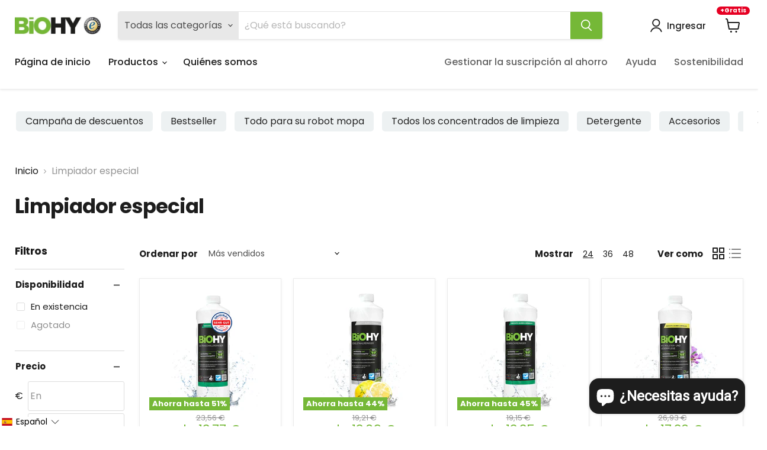

--- FILE ---
content_type: text/html; charset=utf-8
request_url: https://biohy.es/collections/2-0-spezialreiniger
body_size: 79851
content:
<!doctype html>
<html class="no-js no-touch overflow-hidden" lang="es">
  <head>
  <style>
   .site-header-cart--button {
  position: relative;
  overflow: visible;
}

.cart-gratis-badge {
  position: absolute;
  top: -10px;
  right: -6px;

  padding: 2px 6px;
  background: #e60023;
  color: #fff;

  font-size: 10px;
  font-weight: 700;
  line-height: 1;

  border-radius: 999px;
  white-space: nowrap;

  box-shadow: 0 0 0 2px #fff;
  pointer-events: none;
  z-index: 9999;
}
</style>

    <script src="https://unpkg.com/@lottiefiles/lottie-player@2.0.8/dist/lottie-player.js"></script>
<!-- Begin eTrusted bootstrap tag -->
<script src="https://integrations.etrusted.com/applications/widget.js/v2" async defer></script>
<!-- End eTrusted bootstrap tag -->
    
<script>
(function soluteLandingTracking(){
if (location.href.indexOf("soluteclid") < 0) return;
localStorage.setItem("soluteclid", (new Date()).getTime()+" "+location.href);
var url = "https://cmodul.solutenetwork.com/landing";
url += "?url=" + encodeURIComponent(location.href);
var req = new XMLHttpRequest();
req.open("GET", url);
req.send();
})();
</script>
<meta name="uri-translation" content="on" />
    <meta name="facebook-domain-verification" content="l9gv88dm87gxvxzcage1ky20w4137m" />
  <script>
  fbq('track', 'Contact');
</script>

  <link href="//biohy.es/cdn/shop/t/96/assets/kg-custom.css?v=90432714351200783711766067740" rel="stylesheet" type="text/css" media="all" />

<!-- Google Tag Manager -->
<script>(function(w,d,s,l,i){w[l]=w[l]||[];w[l].push({'gtm.start':
new Date().getTime(),event:'gtm.js'});var f=d.getElementsByTagName(s)[0],
j=d.createElement(s),dl=l!='dataLayer'?'&l='+l:'';j.async=true;j.src=
'https://www.googletagmanager.com/gtm.js?id='+i+dl;f.parentNode.insertBefore(j,f);
})(window,document,'script','dataLayer','GTM-NV65PV9');
gtag('config', 'AW-994526135');
</script>

<!-- End Google Tag Manager -->

    <meta charset="utf-8">
    <meta http-equiv="x-ua-compatible" content="IE=edge">
        <link rel="preload" as="font" href="https://cdn.shopify.com/s/files/1/0244/4004/5646/files/Gellatio_Regular.woff2?v=1747379678" type="font/woff2" crossorigin="anonymous">
    <link rel="preconnect" href="https://cdn.shopify.com">
    <link rel="preconnect" href="https://fonts.shopifycdn.com">
    <link rel="preconnect" href="https://v.shopify.com">
    <link rel="preconnect" href="https://cdn.shopifycloud.com">

    <title>Limpiador especial — BiOHY</title>

    

    
  <link rel="shortcut icon" href="//biohy.es/cdn/shop/files/favicon_32x32_7588cd83-327a-4f6b-b858-fc1659fceaa8_32x32.png?v=1650451259" type="image/png">


    <!-- Upsell Cart Drawer -->
    <script type="text/javascript" 
    				async="async"
    				src="https://cdn.shopify.com/s/files/1/0537/1265/0427/t/3/assets/upsell-cart-drawer___shopify.js?shop=biohy.myshopify.com&t=20260122-00-01"></script>
    <!-- /Upsell Cart Drawer -->

    
      <link rel="canonical" href="https://biohy.es/collections/2-0-spezialreiniger" />
    

    <meta name="viewport" content="width=device-width">

    
    








  








<meta property="og:site_name" content="BiOHY">
<meta property="og:url" content="https://biohy.es/collections/2-0-spezialreiniger">
<meta property="og:title" content="Limpiador especial">
<meta property="og:type" content="website">
<meta property="og:description" content="Mit unseren umweltfreundlichen Bio-Reiniger Konzentraten sparst Du Geld und Plastik. ✔️Blitzversand ✔️Made in Germany✔️100% Vegan.">




    
    
    

    
    
    <meta
      property="og:image"
      content="https://biohy.es/cdn/shop/files/LOGO-SHOP_1204x630.webp?v=1661237388"
    />
    <meta
      property="og:image:secure_url"
      content="https://biohy.es/cdn/shop/files/LOGO-SHOP_1204x630.webp?v=1661237388"
    />
    <meta property="og:image:width" content="1204" />
    <meta property="og:image:height" content="630" />
    
    
    <meta property="og:image:alt" content="Social media image" />
  
















<meta name="twitter:title" content="Limpiador especial">
<meta name="twitter:description" content="Mit unseren umweltfreundlichen Bio-Reiniger Konzentraten sparst Du Geld und Plastik. ✔️Blitzversand ✔️Made in Germany✔️100% Vegan."><script type="text/javascript">const observer = new MutationObserver(e => { e.forEach(({ addedNodes: e }) => { e.forEach(e => { 1 === e.nodeType && "SCRIPT" === e.tagName && (e.innerHTML.includes("asyncLoad") && (e.innerHTML = e.innerHTML.replace("if(window.attachEvent)", "document.addEventListener('asyncLazyLoad',function(event){asyncLoad();});if(window.attachEvent)").replaceAll(", asyncLoad", ", function(){}")), e.innerHTML.includes("PreviewBarInjector") && (e.innerHTML = e.innerHTML.replace("DOMContentLoaded", "asyncLazyLoad")), (e.className == 'analytics') && (e.type = 'text/lazyload'),(e.src.includes("assets/storefront/features")||e.src.includes("assets/shopify_pay")||e.src.includes("connect.facebook.net"))&&(e.setAttribute("data-src", e.src), e.removeAttribute("src")))})})});observer.observe(document.documentElement,{childList:!0,subtree:!0})</script> <script src="//cdn.shopify.com/s/files/1/0763/7978/3469/t/1/assets/preconnect.js" type="text/javascript"></script><script src="//cdn.shopify.com/s/files/1/0763/7978/3469/t/1/assets/preload.js" type="text/javascript"></script>


    
    
    
      
      
      <meta name="twitter:card" content="summary_large_image">
    
    
    <meta
      property="twitter:image"
      content="https://biohy.es/cdn/shop/files/LOGO-SHOP_1200x600_crop_center.webp?v=1661237388"
    />
    <meta property="twitter:image:width" content="1200" />
    <meta property="twitter:image:height" content="600" />
    
    
    <meta property="twitter:image:alt" content="Social media image" />
  


    <script src="https://ajax.googleapis.com/ajax/libs/jquery/3.5.1/jquery.min.js"></script>
    <link rel="preload" href="//biohy.es/cdn/fonts/poppins/poppins_n5.ad5b4b72b59a00358afc706450c864c3c8323842.woff2" as="font" crossorigin="anonymous">
    <link rel="preload" as="style" href="//biohy.es/cdn/shop/t/96/assets/theme.css?v=35039357777576735991766129272">

    <script>window.performance && window.performance.mark && window.performance.mark('shopify.content_for_header.start');</script><meta name="google-site-verification" content="0EvBYjWJiN8QpXY7aYsbuJUUPQeXsuLTapLj9b3NjFo">
<meta id="shopify-digital-wallet" name="shopify-digital-wallet" content="/24440045646/digital_wallets/dialog">
<meta name="shopify-checkout-api-token" content="16571eb9075fcfc0f00fdeb010cfdcc1">
<meta id="in-context-paypal-metadata" data-shop-id="24440045646" data-venmo-supported="false" data-environment="production" data-locale="es_ES" data-paypal-v4="true" data-currency="EUR">
<link rel="alternate" type="application/atom+xml" title="Feed" href="/collections/2-0-spezialreiniger.atom" />
<link rel="alternate" hreflang="x-default" href="https://biohy-reiniger.de/collections/2-0-spezialreiniger">
<link rel="alternate" hreflang="de" href="https://biohy-reiniger.de/collections/2-0-spezialreiniger">
<link rel="alternate" hreflang="en" href="https://biohy-reiniger.de/en/collections/2-0-spezialreiniger">
<link rel="alternate" hreflang="fr" href="https://biohy-reiniger.de/fr/collections/2-0-spezialreiniger">
<link rel="alternate" hreflang="it" href="https://biohy-reiniger.de/it/collections/2-0-spezialreiniger">
<link rel="alternate" hreflang="es" href="https://biohy-reiniger.de/es/collections/2-0-spezialreiniger">
<link rel="alternate" hreflang="de-AT" href="http://biohy.at/collections/2-0-spezialreiniger">
<link rel="alternate" hreflang="en-AT" href="http://biohy.at/en/collections/2-0-spezialreiniger">
<link rel="alternate" hreflang="fr-FR" href="https://biohy.fr/collections/2-0-spezialreiniger">
<link rel="alternate" hreflang="en-FR" href="https://biohy.fr/en/collections/2-0-spezialreiniger">
<link rel="alternate" hreflang="it-IT" href="https://biohy.it/collections/2-0-spezialreiniger">
<link rel="alternate" hreflang="en-IT" href="https://biohy.it/en/collections/2-0-spezialreiniger">
<link rel="alternate" hreflang="es-ES" href="https://biohy.es/collections/2-0-spezialreiniger">
<link rel="alternate" hreflang="en-ES" href="https://biohy.es/en/collections/2-0-spezialreiniger">
<link rel="alternate" hreflang="de-ES" href="https://biohy.es/de/collections/2-0-spezialreiniger">
<link rel="alternate" hreflang="en-GB" href="https://biohy.co.uk/collections/2-0-spezialreiniger">
<link rel="alternate" type="application/json+oembed" href="https://biohy.es/collections/2-0-spezialreiniger.oembed">
<script async="async" src="/checkouts/internal/preloads.js?locale=es-ES"></script>
<link rel="preconnect" href="https://shop.app" crossorigin="anonymous">
<script async="async" src="https://shop.app/checkouts/internal/preloads.js?locale=es-ES&shop_id=24440045646" crossorigin="anonymous"></script>
<script id="apple-pay-shop-capabilities" type="application/json">{"shopId":24440045646,"countryCode":"DE","currencyCode":"EUR","merchantCapabilities":["supports3DS"],"merchantId":"gid:\/\/shopify\/Shop\/24440045646","merchantName":"BiOHY","requiredBillingContactFields":["postalAddress","email"],"requiredShippingContactFields":["postalAddress","email"],"shippingType":"shipping","supportedNetworks":["visa","maestro","masterCard","amex"],"total":{"type":"pending","label":"BiOHY","amount":"1.00"},"shopifyPaymentsEnabled":true,"supportsSubscriptions":true}</script>
<script id="shopify-features" type="application/json">{"accessToken":"16571eb9075fcfc0f00fdeb010cfdcc1","betas":["rich-media-storefront-analytics"],"domain":"biohy.es","predictiveSearch":true,"shopId":24440045646,"locale":"es"}</script>
<script>var Shopify = Shopify || {};
Shopify.shop = "biohy.myshopify.com";
Shopify.locale = "es";
Shopify.currency = {"active":"EUR","rate":"1.0"};
Shopify.country = "ES";
Shopify.theme = {"name":"12\/18 Sticky Banner","id":186675790090,"schema_name":"Empire","schema_version":"6.1.0","theme_store_id":null,"role":"main"};
Shopify.theme.handle = "null";
Shopify.theme.style = {"id":null,"handle":null};
Shopify.cdnHost = "biohy.es/cdn";
Shopify.routes = Shopify.routes || {};
Shopify.routes.root = "/";</script>
<script type="module">!function(o){(o.Shopify=o.Shopify||{}).modules=!0}(window);</script>
<script>!function(o){function n(){var o=[];function n(){o.push(Array.prototype.slice.apply(arguments))}return n.q=o,n}var t=o.Shopify=o.Shopify||{};t.loadFeatures=n(),t.autoloadFeatures=n()}(window);</script>
<script>
  window.ShopifyPay = window.ShopifyPay || {};
  window.ShopifyPay.apiHost = "shop.app\/pay";
  window.ShopifyPay.redirectState = null;
</script>
<script id="shop-js-analytics" type="application/json">{"pageType":"collection"}</script>
<script defer="defer" async type="module" src="//biohy.es/cdn/shopifycloud/shop-js/modules/v2/client.init-shop-cart-sync_2Gr3Q33f.es.esm.js"></script>
<script defer="defer" async type="module" src="//biohy.es/cdn/shopifycloud/shop-js/modules/v2/chunk.common_noJfOIa7.esm.js"></script>
<script defer="defer" async type="module" src="//biohy.es/cdn/shopifycloud/shop-js/modules/v2/chunk.modal_Deo2FJQo.esm.js"></script>
<script type="module">
  await import("//biohy.es/cdn/shopifycloud/shop-js/modules/v2/client.init-shop-cart-sync_2Gr3Q33f.es.esm.js");
await import("//biohy.es/cdn/shopifycloud/shop-js/modules/v2/chunk.common_noJfOIa7.esm.js");
await import("//biohy.es/cdn/shopifycloud/shop-js/modules/v2/chunk.modal_Deo2FJQo.esm.js");

  window.Shopify.SignInWithShop?.initShopCartSync?.({"fedCMEnabled":true,"windoidEnabled":true});

</script>
<script>
  window.Shopify = window.Shopify || {};
  if (!window.Shopify.featureAssets) window.Shopify.featureAssets = {};
  window.Shopify.featureAssets['shop-js'] = {"shop-cart-sync":["modules/v2/client.shop-cart-sync_CLKquFP5.es.esm.js","modules/v2/chunk.common_noJfOIa7.esm.js","modules/v2/chunk.modal_Deo2FJQo.esm.js"],"init-fed-cm":["modules/v2/client.init-fed-cm_UIHl99eI.es.esm.js","modules/v2/chunk.common_noJfOIa7.esm.js","modules/v2/chunk.modal_Deo2FJQo.esm.js"],"shop-cash-offers":["modules/v2/client.shop-cash-offers_CmfU17z0.es.esm.js","modules/v2/chunk.common_noJfOIa7.esm.js","modules/v2/chunk.modal_Deo2FJQo.esm.js"],"shop-login-button":["modules/v2/client.shop-login-button_TNcmr2ON.es.esm.js","modules/v2/chunk.common_noJfOIa7.esm.js","modules/v2/chunk.modal_Deo2FJQo.esm.js"],"pay-button":["modules/v2/client.pay-button_Bev6HBFS.es.esm.js","modules/v2/chunk.common_noJfOIa7.esm.js","modules/v2/chunk.modal_Deo2FJQo.esm.js"],"shop-button":["modules/v2/client.shop-button_D1FAYBb2.es.esm.js","modules/v2/chunk.common_noJfOIa7.esm.js","modules/v2/chunk.modal_Deo2FJQo.esm.js"],"avatar":["modules/v2/client.avatar_BTnouDA3.es.esm.js"],"init-windoid":["modules/v2/client.init-windoid_DEZXpPDW.es.esm.js","modules/v2/chunk.common_noJfOIa7.esm.js","modules/v2/chunk.modal_Deo2FJQo.esm.js"],"init-shop-for-new-customer-accounts":["modules/v2/client.init-shop-for-new-customer-accounts_BplbpZyb.es.esm.js","modules/v2/client.shop-login-button_TNcmr2ON.es.esm.js","modules/v2/chunk.common_noJfOIa7.esm.js","modules/v2/chunk.modal_Deo2FJQo.esm.js"],"init-shop-email-lookup-coordinator":["modules/v2/client.init-shop-email-lookup-coordinator_HqkMc84a.es.esm.js","modules/v2/chunk.common_noJfOIa7.esm.js","modules/v2/chunk.modal_Deo2FJQo.esm.js"],"init-shop-cart-sync":["modules/v2/client.init-shop-cart-sync_2Gr3Q33f.es.esm.js","modules/v2/chunk.common_noJfOIa7.esm.js","modules/v2/chunk.modal_Deo2FJQo.esm.js"],"shop-toast-manager":["modules/v2/client.shop-toast-manager_SugAQS8a.es.esm.js","modules/v2/chunk.common_noJfOIa7.esm.js","modules/v2/chunk.modal_Deo2FJQo.esm.js"],"init-customer-accounts":["modules/v2/client.init-customer-accounts_fxIyJgvX.es.esm.js","modules/v2/client.shop-login-button_TNcmr2ON.es.esm.js","modules/v2/chunk.common_noJfOIa7.esm.js","modules/v2/chunk.modal_Deo2FJQo.esm.js"],"init-customer-accounts-sign-up":["modules/v2/client.init-customer-accounts-sign-up_DnItKKRk.es.esm.js","modules/v2/client.shop-login-button_TNcmr2ON.es.esm.js","modules/v2/chunk.common_noJfOIa7.esm.js","modules/v2/chunk.modal_Deo2FJQo.esm.js"],"shop-follow-button":["modules/v2/client.shop-follow-button_Bfwbpk3m.es.esm.js","modules/v2/chunk.common_noJfOIa7.esm.js","modules/v2/chunk.modal_Deo2FJQo.esm.js"],"checkout-modal":["modules/v2/client.checkout-modal_BA6xEtNy.es.esm.js","modules/v2/chunk.common_noJfOIa7.esm.js","modules/v2/chunk.modal_Deo2FJQo.esm.js"],"shop-login":["modules/v2/client.shop-login_D2RP8Rbe.es.esm.js","modules/v2/chunk.common_noJfOIa7.esm.js","modules/v2/chunk.modal_Deo2FJQo.esm.js"],"lead-capture":["modules/v2/client.lead-capture_Dq1M6aah.es.esm.js","modules/v2/chunk.common_noJfOIa7.esm.js","modules/v2/chunk.modal_Deo2FJQo.esm.js"],"payment-terms":["modules/v2/client.payment-terms_DYWUeaxY.es.esm.js","modules/v2/chunk.common_noJfOIa7.esm.js","modules/v2/chunk.modal_Deo2FJQo.esm.js"]};
</script>
<script>(function() {
  var isLoaded = false;
  function asyncLoad() {
    if (isLoaded) return;
    isLoaded = true;
    var urls = ["https:\/\/pixel.cornercart.io\/embed.js?shop=biohy.myshopify.com","https:\/\/convoy.usecorner.io\/convoy.js?shop=biohy.myshopify.com","https:\/\/d9fvwtvqz2fm1.cloudfront.net\/shop\/js\/discount-on-cart-pro.min.js?shop=biohy.myshopify.com","https:\/\/rio.pwztag.com\/rio.js?shop=biohy.myshopify.com","\/\/cdn.shopify.com\/proxy\/c8d9c0a25afe49992a4de300a6db49139e6a0a3e0273730a6c1805dad2b4a44f\/app.woochat.io\/api\/public\/js\/woochat.min.js?shop=biohy.myshopify.com\u0026sp-cache-control=cHVibGljLCBtYXgtYWdlPTkwMA","\/\/cdn.shopify.com\/proxy\/cb0bc58f4448ae6cbe6bf4966f44295f25c92b2d28f8942390698e573c5c83dd\/feed.mulwi.com\/js\/init.js?shop=biohy.myshopify.com\u0026sp-cache-control=cHVibGljLCBtYXgtYWdlPTkwMA","https:\/\/schemaplusfiles.s3.amazonaws.com\/loader.min.js?shop=biohy.myshopify.com","https:\/\/www.googletagmanager.com\/gtag\/js?id=AW-994526135\u0026shop=biohy.myshopify.com","https:\/\/oneclick-scripts.s3.eu-west-1.amazonaws.com\/biohy.myshopify.com-1-gtagSessionScript.js?shop=biohy.myshopify.com","https:\/\/tseish-app.connect.trustedshops.com\/esc.js?apiBaseUrl=aHR0cHM6Ly90c2Vpc2gtYXBwLmNvbm5lY3QudHJ1c3RlZHNob3BzLmNvbQ==\u0026instanceId=YmlvaHkubXlzaG9waWZ5LmNvbQ==\u0026shop=biohy.myshopify.com","https:\/\/cdn.shopify.com\/s\/files\/1\/0537\/1265\/0427\/t\/3\/assets\/upsell-cart-drawer___shopify.js?v=20250131-03\u0026shop=biohy.myshopify.com"];
    for (var i = 0; i < urls.length; i++) {
      var s = document.createElement('script');
      s.type = 'text/javascript';
      s.async = true;
      s.src = urls[i];
      var x = document.getElementsByTagName('script')[0];
      x.parentNode.insertBefore(s, x);
    }
  };
  if(window.attachEvent) {
    window.attachEvent('onload', asyncLoad);
  } else {
    window.addEventListener('load', asyncLoad, false);
  }
})();</script>
<script id="__st">var __st={"a":24440045646,"offset":3600,"reqid":"b44c2832-fb10-4f0f-9e1f-11bf048c0f67-1769039364","pageurl":"biohy.es\/collections\/2-0-spezialreiniger","u":"9ed5e079a63c","p":"collection","rtyp":"collection","rid":478075584778};</script>
<script>window.ShopifyPaypalV4VisibilityTracking = true;</script>
<script id="captcha-bootstrap">!function(){'use strict';const t='contact',e='account',n='new_comment',o=[[t,t],['blogs',n],['comments',n],[t,'customer']],c=[[e,'customer_login'],[e,'guest_login'],[e,'recover_customer_password'],[e,'create_customer']],r=t=>t.map((([t,e])=>`form[action*='/${t}']:not([data-nocaptcha='true']) input[name='form_type'][value='${e}']`)).join(','),a=t=>()=>t?[...document.querySelectorAll(t)].map((t=>t.form)):[];function s(){const t=[...o],e=r(t);return a(e)}const i='password',u='form_key',d=['recaptcha-v3-token','g-recaptcha-response','h-captcha-response',i],f=()=>{try{return window.sessionStorage}catch{return}},m='__shopify_v',_=t=>t.elements[u];function p(t,e,n=!1){try{const o=window.sessionStorage,c=JSON.parse(o.getItem(e)),{data:r}=function(t){const{data:e,action:n}=t;return t[m]||n?{data:e,action:n}:{data:t,action:n}}(c);for(const[e,n]of Object.entries(r))t.elements[e]&&(t.elements[e].value=n);n&&o.removeItem(e)}catch(o){console.error('form repopulation failed',{error:o})}}const l='form_type',E='cptcha';function T(t){t.dataset[E]=!0}const w=window,h=w.document,L='Shopify',v='ce_forms',y='captcha';let A=!1;((t,e)=>{const n=(g='f06e6c50-85a8-45c8-87d0-21a2b65856fe',I='https://cdn.shopify.com/shopifycloud/storefront-forms-hcaptcha/ce_storefront_forms_captcha_hcaptcha.v1.5.2.iife.js',D={infoText:'Protegido por hCaptcha',privacyText:'Privacidad',termsText:'Términos'},(t,e,n)=>{const o=w[L][v],c=o.bindForm;if(c)return c(t,g,e,D).then(n);var r;o.q.push([[t,g,e,D],n]),r=I,A||(h.body.append(Object.assign(h.createElement('script'),{id:'captcha-provider',async:!0,src:r})),A=!0)});var g,I,D;w[L]=w[L]||{},w[L][v]=w[L][v]||{},w[L][v].q=[],w[L][y]=w[L][y]||{},w[L][y].protect=function(t,e){n(t,void 0,e),T(t)},Object.freeze(w[L][y]),function(t,e,n,w,h,L){const[v,y,A,g]=function(t,e,n){const i=e?o:[],u=t?c:[],d=[...i,...u],f=r(d),m=r(i),_=r(d.filter((([t,e])=>n.includes(e))));return[a(f),a(m),a(_),s()]}(w,h,L),I=t=>{const e=t.target;return e instanceof HTMLFormElement?e:e&&e.form},D=t=>v().includes(t);t.addEventListener('submit',(t=>{const e=I(t);if(!e)return;const n=D(e)&&!e.dataset.hcaptchaBound&&!e.dataset.recaptchaBound,o=_(e),c=g().includes(e)&&(!o||!o.value);(n||c)&&t.preventDefault(),c&&!n&&(function(t){try{if(!f())return;!function(t){const e=f();if(!e)return;const n=_(t);if(!n)return;const o=n.value;o&&e.removeItem(o)}(t);const e=Array.from(Array(32),(()=>Math.random().toString(36)[2])).join('');!function(t,e){_(t)||t.append(Object.assign(document.createElement('input'),{type:'hidden',name:u})),t.elements[u].value=e}(t,e),function(t,e){const n=f();if(!n)return;const o=[...t.querySelectorAll(`input[type='${i}']`)].map((({name:t})=>t)),c=[...d,...o],r={};for(const[a,s]of new FormData(t).entries())c.includes(a)||(r[a]=s);n.setItem(e,JSON.stringify({[m]:1,action:t.action,data:r}))}(t,e)}catch(e){console.error('failed to persist form',e)}}(e),e.submit())}));const S=(t,e)=>{t&&!t.dataset[E]&&(n(t,e.some((e=>e===t))),T(t))};for(const o of['focusin','change'])t.addEventListener(o,(t=>{const e=I(t);D(e)&&S(e,y())}));const B=e.get('form_key'),M=e.get(l),P=B&&M;t.addEventListener('DOMContentLoaded',(()=>{const t=y();if(P)for(const e of t)e.elements[l].value===M&&p(e,B);[...new Set([...A(),...v().filter((t=>'true'===t.dataset.shopifyCaptcha))])].forEach((e=>S(e,t)))}))}(h,new URLSearchParams(w.location.search),n,t,e,['guest_login'])})(!0,!0)}();</script>
<script integrity="sha256-4kQ18oKyAcykRKYeNunJcIwy7WH5gtpwJnB7kiuLZ1E=" data-source-attribution="shopify.loadfeatures" defer="defer" src="//biohy.es/cdn/shopifycloud/storefront/assets/storefront/load_feature-a0a9edcb.js" crossorigin="anonymous"></script>
<script crossorigin="anonymous" defer="defer" src="//biohy.es/cdn/shopifycloud/storefront/assets/shopify_pay/storefront-65b4c6d7.js?v=20250812"></script>
<script data-source-attribution="shopify.dynamic_checkout.dynamic.init">var Shopify=Shopify||{};Shopify.PaymentButton=Shopify.PaymentButton||{isStorefrontPortableWallets:!0,init:function(){window.Shopify.PaymentButton.init=function(){};var t=document.createElement("script");t.src="https://biohy.es/cdn/shopifycloud/portable-wallets/latest/portable-wallets.es.js",t.type="module",document.head.appendChild(t)}};
</script>
<script data-source-attribution="shopify.dynamic_checkout.buyer_consent">
  function portableWalletsHideBuyerConsent(e){var t=document.getElementById("shopify-buyer-consent"),n=document.getElementById("shopify-subscription-policy-button");t&&n&&(t.classList.add("hidden"),t.setAttribute("aria-hidden","true"),n.removeEventListener("click",e))}function portableWalletsShowBuyerConsent(e){var t=document.getElementById("shopify-buyer-consent"),n=document.getElementById("shopify-subscription-policy-button");t&&n&&(t.classList.remove("hidden"),t.removeAttribute("aria-hidden"),n.addEventListener("click",e))}window.Shopify?.PaymentButton&&(window.Shopify.PaymentButton.hideBuyerConsent=portableWalletsHideBuyerConsent,window.Shopify.PaymentButton.showBuyerConsent=portableWalletsShowBuyerConsent);
</script>
<script data-source-attribution="shopify.dynamic_checkout.cart.bootstrap">document.addEventListener("DOMContentLoaded",(function(){function t(){return document.querySelector("shopify-accelerated-checkout-cart, shopify-accelerated-checkout")}if(t())Shopify.PaymentButton.init();else{new MutationObserver((function(e,n){t()&&(Shopify.PaymentButton.init(),n.disconnect())})).observe(document.body,{childList:!0,subtree:!0})}}));
</script>
<link id="shopify-accelerated-checkout-styles" rel="stylesheet" media="screen" href="https://biohy.es/cdn/shopifycloud/portable-wallets/latest/accelerated-checkout-backwards-compat.css" crossorigin="anonymous">
<style id="shopify-accelerated-checkout-cart">
        #shopify-buyer-consent {
  margin-top: 1em;
  display: inline-block;
  width: 100%;
}

#shopify-buyer-consent.hidden {
  display: none;
}

#shopify-subscription-policy-button {
  background: none;
  border: none;
  padding: 0;
  text-decoration: underline;
  font-size: inherit;
  cursor: pointer;
}

#shopify-subscription-policy-button::before {
  box-shadow: none;
}

      </style>

<script>window.performance && window.performance.mark && window.performance.mark('shopify.content_for_header.end');</script>

 <style>
    .hide-url, #rc_login, .navmenu-id-spar-abo {
      display: none !important;
    }
  </style>

   <link href="//biohy.es/cdn/shop/t/96/assets/mar-css.css?v=132598152898895455661766067756" rel="stylesheet" type="text/css" media="all" />
    <link href="//biohy.es/cdn/shop/t/96/assets/theme.css?v=35039357777576735991766129272" rel="stylesheet" type="text/css" media="all" />

    
    <script>
      window.Theme = window.Theme || {};
      window.Theme.version = '6.0.1';
      window.Theme.name = 'Empire';
      window.Theme.routes = {
        "root_url": "/",
        "account_url": "/account",
        "account_login_url": "https://biohy.es/customer_authentication/redirect?locale=es&region_country=ES",
        "account_logout_url": "/account/logout",
        "account_register_url": "https://shopify.com/24440045646/account?locale=es",
        "account_addresses_url": "/account/addresses",
        "collections_url": "/collections",
        "all_products_collection_url": "/collections/all",
        "search_url": "/search",
        "cart_url": "/cart",
        "cart_add_url": "/cart/add",
        "cart_change_url": "/cart/change",
        "cart_clear_url": "/cart/clear",
        "product_recommendations_url": "/recommendations/products",
      };
    </script>
    

<script src='https://areviewsapp.com/js_codes/collection_rating.js' defer></script>


  <script type="text/javascript">if(typeof window.hulkappsWishlist === 'undefined') {
        window.hulkappsWishlist = {};
        }
        window.hulkappsWishlist.baseURL = '/apps/advanced-wishlist/api';
        window.hulkappsWishlist.hasAppBlockSupport = '1';
        </script>
 <link
      rel="stylesheet"
      href="https://unpkg.com/swiper/swiper-bundle.min.css"
    />
  <link rel="stylesheet" href="https://cdnjs.cloudflare.com/ajax/libs/font-awesome/4.7.0/css/font-awesome.min.css">
 <script src="https://unpkg.com/swiper/swiper-bundle.min.js"></script>

  

   <script src="https://schemaplus-cdn.s3.amazonaws.com/loader-8493901c83266b9771b730f42e8d50f5-biohy.min.js" async></script>
<script src='//biohy.es/cdn/shop/t/96/assets/sca.affiliate.data.js?v=49725390324326173711766067805' async></script>



            <!-- giftbox-script -->
            <script src="//biohy.es/cdn/shop/t/96/assets/giftbox-config.js?v=111603181540343972631766067732" type="text/javascript"></script>
            <!-- / giftbox-script -->
            

<script type="text/javascript">
  window.Rivo = window.Rivo || {};
  window.Rivo.common = window.Rivo.common || {};
  window.Rivo.common.shop = {
    permanent_domain: 'biohy.myshopify.com',
    currency: "EUR",
    money_format: "{{ amount_with_comma_separator }} €",
    id: 24440045646
  };
  

  window.Rivo.common.template = 'collection';
  window.Rivo.common.cart = {};
  window.Rivo.common.vapid_public_key = "BJuXCmrtTK335SuczdNVYrGVtP_WXn4jImChm49st7K7z7e8gxSZUKk4DhUpk8j2Xpiw5G4-ylNbMKLlKkUEU98=";
  window.Rivo.global_config = {"asset_urls":{"loy":{"api_js":"https:\/\/cdn.shopify.com\/s\/files\/1\/0194\/1736\/6592\/t\/1\/assets\/ba_rivo_api.js?v=1704418883","init_js":"https:\/\/cdn.shopify.com\/s\/files\/1\/0194\/1736\/6592\/t\/1\/assets\/ba_loy_init.js?v=1704418875","referrals_js":"https:\/\/cdn.shopify.com\/s\/files\/1\/0194\/1736\/6592\/t\/1\/assets\/ba_loy_referrals.js?v=1704418880","referrals_css":"https:\/\/cdn.shopify.com\/s\/files\/1\/0194\/1736\/6592\/t\/1\/assets\/ba_loy_referrals.css?v=1700287043","widget_js":"https:\/\/cdn.shopify.com\/s\/files\/1\/0194\/1736\/6592\/t\/1\/assets\/ba_loy_widget.js?v=1704418876","widget_css":"https:\/\/cdn.shopify.com\/s\/files\/1\/0194\/1736\/6592\/t\/1\/assets\/ba_loy_widget.css?v=1692840875","page_init_js":"https:\/\/cdn.shopify.com\/s\/files\/1\/0194\/1736\/6592\/t\/1\/assets\/ba_loy_page_init.js?v=1704418878","page_widget_js":"https:\/\/cdn.shopify.com\/s\/files\/1\/0194\/1736\/6592\/t\/1\/assets\/ba_loy_page_widget.js?v=1704418879","page_widget_css":"https:\/\/cdn.shopify.com\/s\/files\/1\/0194\/1736\/6592\/t\/1\/assets\/ba_loy_page.css?v=1693059047","page_preview_js":"\/assets\/msg\/loy_page_preview.js","app_proxy_applications_js":"https:\/\/cdn.shopify.com\/s\/files\/1\/0194\/1736\/6592\/t\/1\/assets\/app_proxy_application.js?v=1704418885","app_proxy_membership_js":"https:\/\/cdn.shopify.com\/s\/files\/1\/0194\/1736\/6592\/t\/1\/assets\/app_proxy_membership.js?v=1704418886"},"rev":{"init_js":"https:\/\/cdn.shopify.com\/s\/files\/1\/0194\/1736\/6592\/t\/1\/assets\/ba_rev_init.js?v=1696816761","display_js":"https:\/\/cdn.shopify.com\/s\/files\/1\/0194\/1736\/6592\/t\/1\/assets\/ba_rev_display.js?v=1696816764","modal_js":"https:\/\/cdn.shopify.com\/s\/files\/1\/0194\/1736\/6592\/t\/1\/assets\/ba_rev_modal.js?v=1696816762","widget_css":"https:\/\/cdn.shopify.com\/s\/files\/1\/0194\/1736\/6592\/t\/1\/assets\/ba_rev_widget.css?v=1680320455","modal_css":"https:\/\/cdn.shopify.com\/s\/files\/1\/0194\/1736\/6592\/t\/1\/assets\/ba_rev_modal.css?v=1680295707"},"pu":{"init_js":"https:\/\/cdn.shopify.com\/s\/files\/1\/0194\/1736\/6592\/t\/1\/assets\/ba_pu_init.js?v=1635877170"},"widgets":{"init_js":"https:\/\/cdn.shopify.com\/s\/files\/1\/0194\/1736\/6592\/t\/1\/assets\/ba_widget_init.js?v=1693880958","modal_js":"https:\/\/cdn.shopify.com\/s\/files\/1\/0194\/1736\/6592\/t\/1\/assets\/ba_widget_modal.js?v=1693880960","modal_css":"https:\/\/cdn.shopify.com\/s\/files\/1\/0194\/1736\/6592\/t\/1\/assets\/ba_widget_modal.css?v=1654723622"},"forms":{"init_js":"https:\/\/cdn.shopify.com\/s\/files\/1\/0194\/1736\/6592\/t\/1\/assets\/ba_forms_init.js?v=1704418881","widget_js":"https:\/\/cdn.shopify.com\/s\/files\/1\/0194\/1736\/6592\/t\/1\/assets\/ba_forms_widget.js?v=1704418882","forms_css":"https:\/\/cdn.shopify.com\/s\/files\/1\/0194\/1736\/6592\/t\/1\/assets\/ba_forms.css?v=1691714518"},"global":{"helper_js":"https:\/\/cdn.shopify.com\/s\/files\/1\/0194\/1736\/6592\/t\/1\/assets\/ba_tracking.js?v=1680229884"}},"proxy_paths":{"loy":"\/apps\/ba-loy","app_metrics":"\/apps\/ba-loy\/app_metrics","push_subscription":"\/apps\/ba-loy\/push"},"aat":["loy"],"pv":false,"sts":false,"bam":false,"batc":false,"base_money_format":"{{ amount_with_comma_separator }} €","online_store_version":2,"loy_js_api_enabled":false,"shop":{"id":24440045646,"name":"BiOHY","domain":"biohy-reiniger.de"}};

  

    window.Rivo.loy_config = {"brand_theme_settings":{"button_bg":"#75b837","header_bg":"#75b837","custom_css":"div.header-secondary.head-title.multiline-truncate.two-line-clamp { \nword-break: break-word !important;\n}","desc_color":"#737376","icon_color":"#3a3a3a","link_color":"#75b837","visibility":"both","cards_shape":"rounded","hide_widget":"1","launcher_bg":"#75b837","title_color":"#1d1d1d","banner_image":"","inputs_shape":"rounded","buttons_shape":"rounded","primary_color":"#2932fc","launcher_shape":"circle","container_shape":"rounded","mobile_placement":"left","button_text_color":"#fff","desktop_placement":"left","header_text_color":"#fff","powered_by_hidden":"1","launcher_text_color":"#ffffff","mobile_side_spacing":"20","desktop_side_spacing":"20","visibility_condition":"","mobile_bottom_spacing":"20","desktop_bottom_spacing":"30","widget_icon_preview_url":"","hide_widget_launcher_on_mobile":"1","widget_banner_image_preview_url":"","shopify_account_embed_custom_css":"","shopify_account_embed_custom_link":"","shopify_account_embed_target_page":"customers\/account","shopify_account_embed_custom_placement":"","shopify_account_embed_custom_insert_method":"beforeend"},"launcher_style_settings":{"mobile_icon":"gift","mobile_text":"Belohnungen","desktop_icon":"gift","desktop_text":"Belohnungen","mobile_layout":"icon_with_text","desktop_layout":"icon_with_text","mobile_launcher_icon":null,"desktop_launcher_icon":null},"points_program_enabled":true,"referral_program_enabled":true,"membership_program_enabled":false,"vip_program_enabled":false,"vip_program_tier_type":"points_earned","vip_program_period":"lifetime","domain_name":"loyalty.rivo.io","panel_order_settings":{"points":"1","referrals":"2","vip":"3"},"font_settings":{"primary_font":"inherit","secondary_font":"inherit"},"translations":{"visitor_header_caption":"Willkommen beim grünsten Club der Welt!","visitor_header_title":"🌳 Punkt. Für. Punkt.","acct_creation_title":"Kostenlos anmelden. Punkte sammeln. Exklusive Belohnungen erhalten.","acct_creation_desc":"Get rewarded for being an awesome customer","acct_creation_sign_in":"Schon Clubmitglied?","acct_creation_btn":"Jetzt sparen","visitor_point_header":"Umwelten besser sparen!","visitor_point_desc":"Verdiene Dir Punkte und tausche sie gegen wertvolle Belohnungen ein.","member_header_caption":"Deine Punkte!","member_header_title":"{points}","member_point_header":"Points","member_point_desc":"Earn points and turn these into rewards!","general_ways_to_earn":"So verdienst Du Punkte","general_ways_to_redeem":"So löst Du Punkte ein","general_sign_in":"Einloggen","general_sign_up":"Registrieren","general_signed_up":"registriert","general_no_rewards_yet":"Noch keine Belohnungen","general_your_rewards_will_show_here":"Deine Belohnungen werden hier angezeigt.","general_past_rewards":"Vergangene Belohnungen","general_go_back":"Zurück","general_your_rewards":"Deine Belohnungen","general_upcoming_reward":"Bevorstehende Belohnung","general_redeem":"Einlösen","general_redeemed_a_reward":"Belohnung eingelöst","general_redeemed_store_credit":"Redeemed Store Credit","general_order_placed_store_credit_multiplier":"Earn cash back for every $1 spent","general_loyalty_program_and_rewards":"Treueprogramm und Belohnungen","general_you_have":"Du hast","general_converted_to_credits_internal_note":"Converted from points to store credit","general_converted_to_credits_external_note":"Converted your points balance to store credit","general_activate_store_credit":"Activate Store Credit","general_you_have_points":"Du hast {{points}} Punkte","general_expiration_date":"Ablaufdatum","general_fallback_first_name":"there","general_click_to_see_more":"Mein Belohnungskonto anzeigen","general_rewards":"Belohnungen","general_reward":"Belohnung","general_manual_points_adjust":"Manuelle Punkteanpassung","general_add_points_default_note":"Punkte gewährt durch Punkteimport","general_points_for_judgeme_review":"JudgeMe-Bewertung","general_reset_removal_default_note":"Bestehende Punkte für Punkterücksetzung durch Import entfernt","general_reset_new_balance_default_note":"Punkte durch Import auf neuen Stand zurückgesetzt","general_refund_points":"Punkte erstattet","general_cancel_points":"Punkte storniert","general_use_discount_code":"Verwende diesen Rabattcode bei deiner nächsten Bestellung!","general_apply_code":"Code anwenden","general_add_product_to_cart":"Produkt zum Warenkorb hinzufügen","general_spend":"Das gibst Du aus","general_spent":"Ausgegeben","general_points":"Punkte","general_point":"Punkt","general_credit":"Credit","general_credits":"Credits","general_balance_text_plural":"Credits","general_balance_text":"store credit","general_discount_amount_coupon":"${{discount_amount}} Rabattgutschein","general_discount_amount":"Punkte für $ {{discount_amount}} Rabatt","general_no_points_yet":"Noch keine Punkte","general_no_activity_yet":"Noch keine Aktivität","general_have_not_earned_points":"Du hast noch keine Punkte gesammelt.","general_place_an_order":"Bestellung aufgeben","general_placed_an_order":"Bestellung aufgegeben","general_points_for_every":"Punkte für jede","general_how_to_earn_points":"Wie verdiene ich Punkte?","general_points_activity":"Punkteverlauf","general_celebrate_birthday":"Geburtstag feiern","general_celebrate_birthday_past_tense":"Geburtstag gefeiert","general_birthday_reward":"Feiere mit einer Belohnung","general_celebrate_your_birthday":"Lass uns Deinen Geburtstag feiern! 🎉 Bitte gib uns 30 Tage Vorlaufzeit, sonst musst Du ein weiteres Jahr warten.","general_edit_date":"Datum bearbeiten","general_month":"Monat","general_day":"Tag","general_enter_valid_date":"Bitte gib ein gültiges Datum ein","general_save_date":"Datum speichern","general_reward_show":"Anzeigen","general_share_via_email":"Via E-Mail teilen","general_share_link":"Share your Personal Link","general_share_on":"Teilen auf","general_please_choose_an_option":"Bitte wähle eine Option aus der","general_product_page":"Produktseite","general_were_awarded_points":"erhielten Punkte","general_by":"von","social_instagram_follow":"Folge auf Instagram","social_tiktok_follow":"Folge auf TikTok","social_facebook_like":"Gefällt mir auf Facebook","social_facebook_share":"Link auf Facebook teilen","social_twitter_follow":"Folge auf Twitter","social_twitter_share":"Link auf Twitter teilen","social_instagram_follow_past_tense":"Followed on Instagram","social_tiktok_follow_past_tense":"Followed on TikTok","social_facebook_like_past_tense":"Eine Seite auf Facebook geliked","social_facebook_share_past_tense":"Ein Link auf Facebook geteilt","social_twitter_follow_past_tense":"Auf Twitter gefolgt","social_twitter_share_past_tense":"Ein Link auf Twitter geteilt","social_follow":"Folgen","social_share":"Teilen","social_like":"Gefällt mir","referral_complete":"Eine Empfehlung abschließen","referral_complete_past_tense":"Eine Empfehlung abgeschlossen","referral_complete_points":"{{points_amount}} Punkte für jede abgeschlossene Empfehlung","review_complete":"Eine Produktbewertung posten","review_complete_past_tense":"Eine Produktbewertung gepostet","review_complete_points":"{{points_amount}} Punkte für jede veröffentlichte Bewertung","referrals_title":"Empfehlen lohnt sich!","referrals_visitor_desc":"Empfehle uns einem Freund weiter! Wenn dieser eine Bestellung aufgibt, erhaltet ihr beide eine Belohnung.","referrals_create_account_to_claim_coupon":"Erstelle ein Konto, um Deinen Gutschein zu erhalten","referrals_create_account":"Ein Konto erstellen","referrals_referred_reward":"Das bekommen Deine Freunde","referrals_referrer_reward":"Das bekommst Du","referrals_call_to_action":"Freunden empfehlen und verdienen","referrals_completed":"bisher abgeschlossene Empfehlungen","referrals_share_link":"Teile diesen Link mit einem Freund, damit er die Belohnung erhalten kann","referrals_referral_code":"Dein Empfehlungslink zum Teilen","referrals_get_reward":"Hol dir Dein","referrals_claimed_reward":"Hier ist Dein","referrals_claim_reward":"Fordere Dein Geschenk an","referrals_email_invite":"Freunden per E-Mail empfehlen","referrals_email_send":"E-Mail senden","referrals_email_to":"An","referrals_email_to_placeholder":"Füge eine kommagetrennte Liste von E-Mails hinzu","referrals_email_message":"Nachricht","referrals_email_message_placeholder":"Passe deine Empfehlungsnachricht an. Der Empfehlungslink wird automatisch hinzugefügt.","referrals_email_your_friend_has_referred_you":"Dein Freund hat Dir BiOHY empfohlen","referrals_email_checkout_out_and_claim_reward":"Klicke auf den Empfehlungslink und fordere eine kostenlose Belohnung an.","referrals_invalid_email":"Bitte gib eine gültige E-Mail-Adresse ein","referrals_name_must_be_present":"Bitte gib Deinen Vornamen ein","referrals_no_referrals_yet":"Noch keine Empfehlungen","referrals_your_referrals_show_here":"Deine Empfehlungen werden hier angezeigt.","referrals_your_referrals":"Deine Empfehlungen","referrals_status_pending":"ausstehend","referrals_status_completed":"abgeschlossen","referrals_status_blocked":"blockiert","referrals_general_invalid_title":"We're Sorry","referrals_general_invalid":"Sorry, looks like this referral is invalid","referrals_similar_ip_invalid":"We are unable to process referrals within the same IP address","referrals_code_invalid":"This referral code is invalid","referrals_already_visited":"Already visited this page","referrals_progran_disabled":"This referral program is disabled","referrals_email_already_claimed":"This email has already been claimed","referrals_account_already_claimed":"You already have an account. You can invite your friends to win rewards!","vip_tiers":"VIP-Stufen","vip_status":"VIP-Status","vip_reward":"VIP-Belohnung","vip_tier_desc":"Erhalte Zugang zu exklusiven Belohnungen.","vip_reward_earned_via":"Verdient durch die {{vip_tier_name}}-Stufe","vip_tier_no_vip_history":"Noch keine VIP-Mitgliedschaftshistorie","vip_tier_vip_history":"VIP-Historie","vip_tier_added_to":"Hinzugefügt zu {{tier_name}}","vip_tier_achieved":"Freigeschaltet {{tier_name}}","vip_tier_dropped_to":"Abgestiegen zu {{tier_name}}","vip_tier_retained_to":"Behalten {{tier_name}}","vip_tier_earn_points":"Verdienen {{points}} Punkte","vip_tier_orders_placed_count":"{{amount}} Bestellungen aufgeben","vip_tier_spend":"{{amount}} ausgeben","vip_perks":"Vorteile","vip_benefits":"Vorteile","vip_tier_to_unlock":"um freizuschalten","vip_achieved_until":"Erreicht bis","vip_you_have_achieved":"Du hast erreicht","vip_tier_on_highest":"Du hast es geschafft! Du bist auf der höchsten Stufe 🎉","general_error":"Hmm, etwas ist schiefgelaufen. Bitte versuche es in Kürze erneut.","general_redeem_error_min_points":"Nicht genügend Punkte zum Einlösen","general_redeem_error_max_points":"Maximale Punkteanzahl überschritten","tos_max_shipping_amount":"Maximaler Versandbetrag von {{max_shipping_amount}}.","tos_expiry_months":"Läuft {{expiry_months}} Monate nach Einlösung ab.","tos_expiry_at":"Belohnung läuft am {{expiry_date}} ab.","tos_free_product":"Belohnung gilt nur für {{product_name}}","tos_min_order_amount":"Gilt für alle Bestellungen über {{min_order_amount}}.","tos_apply_to_collection":"Nur für Produkte in bestimmten Sammlungen.","checkout_ui_redeem_points_title":"Redeem your points","checkout_ui_redeem_points_desc":"You have {{points}} points! Redeem for discounts on this order.","checkout_ui_redeem_points_alternate_name":"points","checkout_ui_redeem_points_login":"Log in","checkout_ui_redeem_points_login_desc":"to view your points balance and discover rewards available for redemption.","checkout_ui_redeem_points_select_discount_label":"Select Discount","checkout_ui_redeem_points_select_discount_desc":"Please select a discount","checkout_ui_redeem_incremental_earnings_title":"Redeem store balance","checkout_ui_redeem_incremental_earnings_desc":"How much of your ${{balance}} in balance would you like to redeem?","checkout_ui_redeem_incremental_earnings_login":"Log in","checkout_ui_redeem_incremental_earnings_login_desc":"to view your balance.","checkout_ui_redeem_incremental_earnings_form_input_label":"Earnings amount","checkout_ui_redeem_incremental_earnings_form_submit_button":"Redeem","checkout_ui_redeem_incremental_discount_code_change_error":"{{code}} couldn't be used with your existing discounts.","checkout_ui_points_estimation_title":"Complete this purchase to earn up to {{points}} points","checkout_ui_points_estimation_subtext":"Loyalty points can be redeemed for rewards on future purchases. Actual points awarded may differ if other discounts are applied.","membership_tier_unlocked_past_tense":"Membership Signup","membership_recurring_signup_past_tense":"Recurring Credit","membership_recurring_anniversary_past_tense":"Membership Anniversary Credits","membership_order_placed":"Credits earned from placing an order","shopify_account_embed_freeform_text":""},"widget_css":"#baLoySectionWrapper .ba-loy-bg-color {\n  background-color: #75b837;\n}\n\n#baLoySectionWrapper .section-panel-wrapper {\n  box-shadow:rgba(0, 0, 0, 0.1) 0px 4px 15px 0px, rgba(0, 0, 0, 0.1) 0px 1px 2px 0px, #75b837 0px 2px 0px 0px inset;\n}\n\n\n\n\n.with_header-main, .header-secondary, .points-expiry-desc {\n\tcolor: #fff !important;\n}\n.main-default a.sign-in{\n  color: #75b837 !important;\n}\n\n.with_section-table-piece-detail-items .li-img path {\n  fill: #3a3a3a;\n}\n\n.buttons-icons-detail-image .li-img {\n  fill: #3a3a3a;\n}\n\n#baLoySectionWrapper .loy-button-main{\n    background: #75b837;\n    color: #fff;\n}\n\n  #baLoySectionWrapper .loy-button-main{\n    color: #fff;\n  }\n\n  #baLoySectionWrapper .main-default, #baLoySectionWrapper div.panel-section .head-title,#baLoySectionWrapper body {\n    color: #1d1d1d;\n  }\n\n  #baLoySectionWrapper .section-panel-wrapper .panel-desc, #baLoySectionWrapper .main-default.sign-in-text{\n    color: #737376;\n  }\n\n  #launcher-wrapper{\n    background: #75b837;\n  }\n\n  #baLoySectionWrapper div.with_section-bottom{\n    display:none;\n  }\n\n.ba-loy-namespace .ba-loy-messenger-frame, #launcher-wrapper{\n  left: 20px;\n  right: auto;\n}\n.ba-loy-namespace .ba-loy-messenger-frame {\n  bottom: 100px;\n}\n#launcher-wrapper{\n  bottom: 30px;\n}\n\n.launcher-text{\n  color: #ffffff !important;\n}\n\n#launcher-wrapper .launcher-desktop { display: block; }\n#launcher-wrapper .launcher-mobile  { display: none;  }\n\n@media (max-device-width: 851px) and (orientation: landscape), (max-width: 500px) {\n  .ba-loy-namespace .ba-loy-messenger-frame{\n    height: 100%;\n    min-height: 100%;\n    bottom: 0;\n    right: 0;\n    left: 0;\n    top: 0;\n    width: 100%;\n    border-radius: 0 !important;\n  }\n  #launcher-wrapper.up{\n    display: none;\n  }\n  #launcher-wrapper{\n    left: 20px;\n    right: auto;\n    bottom: 20px;\n  }\n  #launcher-wrapper .launcher-desktop { display: none;  }\n  #launcher-wrapper .launcher-mobile  { display: block; }\n}\n\n#launcher-wrapper:not(.up){display: none;}\n\n@media (max-width: 500px) {\n  #launcher-wrapper{display: none;}\n}\n@media screen\n  and (min-device-width: 375px)\n  and (max-device-width: 823px)\n  and (-webkit-min-device-pixel-ratio: 2)\n  and (orientation: landscape){\n    #launcher-wrapper{display: none;}\n}\n\n.ba-loy-circle{border-radius: 30px !important;}\n.ba-loy-rounded{border-radius: 10px !important;}\n.ba-loy-square{border-radius: 0px !important;}\n","custom_css":"div.header-secondary.head-title.multiline-truncate.two-line-clamp { \nword-break: break-word !important;\n}","ways_to_earn":[{"id":103038,"title":"Registrieren","status":"active","name":null,"trigger":"customer_member_enabled","points_amount":100,"credits_amount":0.0,"balance_amount":100,"description":null,"url":null,"button_text":null,"multi_balance_settings_by_tiers":{},"currency_base_amount":1,"points_type":"fixed"},{"id":103039,"title":"Bestellung aufgeben","status":"active","name":null,"trigger":"order_placed","points_amount":5,"credits_amount":0.0,"balance_amount":5,"description":null,"url":null,"button_text":null,"multi_balance_settings_by_tiers":{},"currency_base_amount":1,"points_type":"multiplier"},{"title":"Folge auf Instagram","social":true,"trigger":"instagram_follow","points_amount":50,"credits_amount":0.0,"balance_amount":50,"url":"https:\/\/instagram.com\/biohy.reiniger"},{"id":103598,"title":"Eine Empfehlung abschließen","status":"active","name":null,"trigger":"referral_complete","points_amount":200,"credits_amount":0.0,"balance_amount":200,"description":null,"url":null,"button_text":null},{"id":109378,"title":"Eine Produktbewertung posten","status":"active","name":null,"trigger":"review_complete","points_amount":200,"credits_amount":0.0,"balance_amount":200,"description":null,"url":null,"button_text":null}],"points_rewards":[{"id":160563,"name":"5 € Rabatt","enabled":true,"points_amount":500,"points_type":"fixed","reward_type":"fixed_amount","source":"points","pretty_display_rewards":"5 € Rabatt (500 points required)","icon_url":null,"terms_of_service":{"reward_type":"fixed_amount","applies_to":"entire","show_tos":false}},{"id":160564,"name":"10 € Rabatt","enabled":true,"points_amount":1000,"points_type":"fixed","reward_type":"fixed_amount","source":"points","pretty_display_rewards":"10 € Rabatt (1000 points required)","icon_url":null,"terms_of_service":{"reward_type":"fixed_amount","applies_to":"entire","show_tos":false}},{"id":160565,"name":"20 € Rabatt","enabled":true,"points_amount":2000,"points_type":"fixed","reward_type":"fixed_amount","source":"points","pretty_display_rewards":"20 € Rabatt (2000 points required)","icon_url":null,"terms_of_service":{"reward_type":"fixed_amount","applies_to":"entire","show_tos":false}}],"rewards":[{"id":160563,"name":"5 € Rabatt","enabled":true,"points_amount":500,"points_type":"fixed","reward_type":"fixed_amount","source":"points","pretty_display_rewards":"5 € Rabatt (500 points required)","icon_url":null,"terms_of_service":{"reward_type":"fixed_amount","applies_to":"entire","show_tos":false}},{"id":160564,"name":"10 € Rabatt","enabled":true,"points_amount":1000,"points_type":"fixed","reward_type":"fixed_amount","source":"points","pretty_display_rewards":"10 € Rabatt (1000 points required)","icon_url":null,"terms_of_service":{"reward_type":"fixed_amount","applies_to":"entire","show_tos":false}},{"id":160565,"name":"20 € Rabatt","enabled":true,"points_amount":2000,"points_type":"fixed","reward_type":"fixed_amount","source":"points","pretty_display_rewards":"20 € Rabatt (2000 points required)","icon_url":null,"terms_of_service":{"reward_type":"fixed_amount","applies_to":"entire","show_tos":false}}],"widget_custom_icons":{"brand_icon":null,"rewards":null,"ways_to_earn":null,"ways_to_redeem":null},"referral_rewards":{"referrer_reward":{"id":103598,"name":"200 Punkte"},"referred_reward":{"id":169046,"name":"10% Rabatt","reward_type":"percentage","properties":{"applies_to":"entire","purchase_type":"both","customer_points_get":1.0,"increment_points_value":100,"max_points_to_spend_value":200,"min_points_to_redeem_value":100}}},"referral_social_settings":{"twitter":true,"twitter_message":"Sei jetzt dabei bei BiOHY! Erhalte 10% Rabatt mit meinem Link.","facebook":true,"email":true,"whatsapp":true,"whatsapp_message":"Sei jetzt dabei bei BiOHY! Erhalte 10% Rabatt mit meinem Link.","sms":false,"sms_message":""},"referrals_customer_account_required":true,"friend_discounts_disabled":false,"vip_tiers":[],"show_customer_page_widget":false,"shopify_account_embed_custom_css":null,"pages_config":{"id":111923724554,"handle":"loyalty-program","published_at":"2023-04-25T14:27:26.539Z","desktop_banner_image_url":"https:\/\/d15d3imw3mjndz.cloudfront.net\/1akiw650n34fdsi41wtopovuqsez","custom_css":"","primary_google_font":"Poppins","secondary_google_font":"Poppins","enforce_full_width_enabled":true,"modal_offset":null,"vip_api_calls_disabled":false,"sections":[{"id":21238,"section_type":"banner","settings":{"title_font_size":40,"earn_button_text":"Punkte verdienen","title_font_color":"#ffffff","earn_button_edges":"square","earn_button_style":"fill","login_button_text":"Anmelden","login_button_edges":"square","login_button_style":"fill","redeem_button_text":"Belohnungen einlösen","primary_font_family":"inherit","redeem_button_edges":"square","redeem_button_style":"fill","logged_in_title_text":"Willkommen an Bord!","register_button_text":"Belohnungen sichern!","description_font_size":20,"earn_button_font_size":14,"logged_out_title_text":"Jetzt Mitglied im BiOHY-Club werden","register_button_edges":"square","register_button_style":"fill","secondary_font_family":"inherit","description_font_color":"#ffffff","earn_button_font_color":"#ffffff","login_button_font_size":14,"login_button_font_color":"#ffffff","redeem_button_font_size":14,"redeem_button_font_color":"#ffffff","register_button_font_size":14,"logged_in_description_text":"Als Mitglied kannst Du Punkte für Einkäufe und Empfehlungen verdienen. Lege jetzt los!","register_button_font_color":"#ffffff","logged_out_description_text":"Registriere Dich kostenlos, sammle Punkte und erhalte exklusive Belohnungen.","earn_button_background_color":"#75b837","login_button_background_color":"#1d1d1d","redeem_button_background_color":"#000000","register_button_background_color":"#75b837"},"hidden":false},{"id":21239,"section_type":"explainer","settings":{"background_color":"#ffffff","step_1_title_text":"Anmelden","step_2_title_text":"Punkte verdienen","step_3_title_text":"Einlösen","rewards_title_text":"Deine Belohnungen:","primary_font_family":"inherit","step_1_subtitle_text":"Erstelle einen kostenlosen Account in unserem Web-Shop","step_2_subtitle_text":"Sammle Punkte durch Einkäufe und Empfehlungen","step_3_subtitle_text":"Löse Deine Punkte ein und erhalte exklusive Belohnungen","step_title_font_size":20,"points_logs_date_text":"Datum","secondary_font_family":"inherit","step_number_font_size":40,"step_title_font_color":"#000000","header_title_font_size":38,"logged_out_header_text":"So geht's:","step_number_font_color":"#000000","header_title_font_color":"#000000","points_logs_action_text":"Aktivität","points_logs_points_text":"Punkte","rewards_title_font_size":38,"step_subtitle_font_size":14,"no_rewards_subtitle_text":"Noch keine Belohnungen. Deine Belohnungen werden hier angezeigt.","rewards_title_font_color":"#000000","step_subtitle_font_color":"#000000","has_rewards_subtitle_text":"Folgende Belohnungen können jetzt eingelöst werden.","header_subtitle_font_size":14,"header_subtitle_font_color":"#000000","rewards_subtitle_font_size":14,"logged_in_header_title_text":"Hi {{first_name}}, Du hast {{points_balance}} Punkte!","rewards_subtitle_font_color":"#000000","logged_in_header_subtitle_text":"Übersicht über Deinen aktuellen Punktestand und Deine vergangene Aktivität:"},"hidden":false},{"id":21240,"section_type":"ways_to_earn","settings":{"title_text":"So verdienst Du Punkte:","subtitle_text":"Sammle Punkte, indem Du eine der folgende Aktivitäten abschließt.","title_font_size":38,"background_color":"#f4f3ee","title_font_color":"#000000","subtitle_font_size":14,"primary_font_family":"inherit","subtitle_font_color":"#000000","secondary_font_family":"inherit"},"hidden":false},{"id":21241,"section_type":"ways_to_redeem","settings":{"title_text":"So löst Du Deine Punkte ein:","subtitle_text":"Verwende gesammelte Punkte, um folgende Belohnungen zu erhalten.","title_font_size":38,"background_color":"#ffffff","title_font_color":"#000000","subtitle_font_size":14,"primary_font_family":"inherit","subtitle_font_color":"#000000","secondary_font_family":"inherit"},"hidden":false},{"id":21242,"section_type":"referral","settings":{"title_text":"Refer a friend","subtitle_text":"Share your unique referral link with friends to earn rewards","title_font_size":38,"background_color":"#ffffff","title_font_color":"#000000","subtitle_font_size":14,"primary_font_family":"inherit","subtitle_font_color":"#000000","secondary_font_family":"inherit"},"hidden":true},{"id":21243,"section_type":"vip_tier","settings":{"title_text":"Vip Tiers","subtitle_text":"Get access to higher tiers and exclusive VIP rewards","title_font_size":38,"background_color":"#ffffff","title_font_color":"#000000","subtitle_font_size":14,"primary_font_family":"inherit","subtitle_font_color":"#000000","secondary_font_family":"inherit"},"hidden":true}]},"forms":[],"points_expiry_enabled":false,"frontend":{"potential_points":{"order_placed":{"enabled":true,"points_type":"multiplier","points_amount":5,"currency_base_amount":1,"multi_balance_settings_by_tiers":{}}}},"referral_campaigns":[],"paid_membership_settings":{"faq":[],"name":null,"page_title":"Membership","product_id":null,"segment_id":null,"variant_id":null,"landing_path":"\/","credits_enabled":false,"product_enabled":false,"selling_plan_id":null,"billing_interval":"month","cancellation_policy":"immediate","free_shipping_enabled":true,"page_guest_description":"Join our membership program to get access to exclusive discounts, offers, and more!","page_member_description":"You're getting access to exclusive discounts, offers, and more!","custom_dashboard_enabled":false,"exclusive_access_enabled":true,"priority_support_enabled":true,"landing_path_redirect_enabled":true,"landing_settings":{"faq_items":[],"faq_title_text":"FAQ","sections_order":["hero","member_details","member_activity","benefits","faq"],"tab_font_color":"inherit","hero_title_text":"Membership","benefits_title_text":"Benefits","faq_section_enabled":true,"faq_description_text":"Here are some frequently asked questions","hero_section_enabled":true,"hero_description_text":"You're getting access to exclusive discounts, offers, and more!","main_background_color":"inherit","faq_section_font_color":"inherit","benefits_section_enabled":true,"member_card_logo_enabled":false,"benefits_description_text":"Here's what you get with your membership","benefits_section_font_color":"inherit","faq_section_background_color":"inherit","member_details_section_enabled":true,"member_activity_section_enabled":true,"benefits_section_background_color":"inherit","custom_sidebar_enabled":false,"custom_frame_enabled":false}},"checkout_ui_settings":{"redeem_credits_show_login_enabled":false,"redeem_incremental_earnings_show_login_enabled":false,"redeem_incremental_earnings_hide_redeem_when_discount_exists":false,"redeem_incremental_earnings_hide_redeem_unless_minimum_order_value_is_met":false,"redeem_points_hide_selections_unless_discount_exists":false},"membership_tiers":[],"credit_mode":false};
    window.Rivo.loy_config.api_endpoint = "/apps/ba-loy";
    window.Rivo.loy_config.domain_name = "loyalty.rivo.io";




</script>


<script type="text/javascript">
  

  //Global snippet for Rivo
  //this is updated automatically - do not edit manually.

  function loadScript(src, defer, done) {
    var js = document.createElement('script');
    js.src = src;
    js.defer = defer;
    js.onload = function(){done();};
    js.onerror = function(){
      done(new Error('Failed to load script ' + src));
    };
    document.head.appendChild(js);
  }

  function browserSupportsAllFeatures() {
    return window.Promise && window.fetch && window.Symbol;
  }

  if (browserSupportsAllFeatures()) {
    main();
  } else {
    loadScript('https://polyfill-fastly.net/v3/polyfill.min.js?features=Promise,fetch', true, main);
  }

  function loadAppScripts(){
     if (window.Rivo.global_config.aat.includes("loy")){
      loadScript(window.Rivo.global_config.asset_urls.loy.init_js, true, function(){});
     }

     if (window.Rivo.global_config.aat.includes("rev")){
      loadScript(window.Rivo.global_config.asset_urls.rev.init_js, true, function(){});
     }

     if (window.Rivo.global_config.aat.includes("pu")){
      loadScript(window.Rivo.global_config.asset_urls.pu.init_js, true, function(){});
     }

     if (window.Rivo.global_config.aat.includes("pop") || window.Rivo.global_config.aat.includes("pu")){
      loadScript(window.Rivo.global_config.asset_urls.widgets.init_js, true, function(){});
     }
  }

  function main(err) {
    loadScript(window.Rivo.global_config.asset_urls.global.helper_js, false, loadAppScripts);
  }
</script>


        
        <!-- candyrack-script -->
        <script src="https://candyrack.ds-cdn.com/static/main.js?shop=biohy.myshopify.com"></script>
        <!-- / candyrack-script -->
        
        


































































































































































































































































































































































































<!-- BEGIN app block: shopify://apps/minmaxify-order-limits/blocks/app-embed-block/3acfba32-89f3-4377-ae20-cbb9abc48475 --><script type="text/javascript" src="https://limits.minmaxify.com/biohy.myshopify.com?v=93b&r=20221124212648"></script>

<!-- END app block --><!-- BEGIN app block: shopify://apps/variant-image-wizard-swatch/blocks/app-embed/66205c03-f474-4e2c-b275-0a2806eeac16 -->

<!-- END app block --><!-- BEGIN app block: shopify://apps/tinycookie/blocks/cookie-embed/b65baef5-7248-4353-8fd9-b676240311dc --><script id="tiny-cookie-data" type="application/json">{"translations":{"language":"default","boxTitle":"Wir respektieren Deine Privatsphäre!","boxDescription":"Diese Website verwendet essenzielle Cookies für den Betrieb und, mit deiner Einwilligung, zusätzliche für verbesserten Komfort, Direktwerbung und soziale Interaktion. Deine fortgesetzte Nutzung der Seite gilt als Zustimmung zur Datenverarbeitung, die du jederzeit widerrufen kannst.","acceptButtonText":"Alle akzeptieren","acceptRequiredButtonText":"Nur erforderliche akzeptieren","preferencesButtonText":"Einstellungen verwalten","privacyPolicy":"Datenschutzrichtlinie","termsConditions":"Terms & Conditions","preferencesTitle":"Cookie-Einwilligungspräferenzen","preferencesDisclaimerTitle":"Cookie-Nutzung","preferencesDisclaimerDescription":"Unsere Website verwendet Cookies, um Ihr Surf-Erlebnis zu verbessern. Diese Cookies identifizieren Sie nicht direkt, personalisieren jedoch Ihren Besuch. Sie können Ihre Präferenzen verwalten, wobei das Blockieren einiger Cookies Auswirkungen auf die Dienste der Seite haben kann.","necessaryCookiesTitle":"Unbedingt erforderliche Cookies","necessaryCookiesDescription":"Diese Cookies sind für die Funktionsweise der Seite unerlässlich und können nicht blockiert werden. Das Blockieren könnte sich auf die Arbeitsweise unserer Seite auswirken.","functionalityCookiesTitle":"Funktionalitäts-Cookies","functionalityCookiesDescription":"Diese Cookies bieten zusätzliche Funktionen und Personalisierung auf unserer Website. Sie werden von uns oder Drittanbietern gesetzt. Wenn Sie diese nicht zulassen, kann dies die Funktionalität bestimmter Dienste beeinträchtigen.","analyticsCookiesTitle":"Analyse-Cookies","analyticsCookiesDescription":"Diese Cookies verfolgen Besucherverkehr und -quellen und sammeln Daten, um beliebte Produkte und Aktionen zu verstehen.","marketingCookiesTitle":"Marketing-Cookies","marketingCookiesDescription":"Marketing- und Werbepartner setzen diese Cookies, um Ihr Interessenprofil zu erstellen und später relevante Anzeigen zu zeigen. Wenn Sie sie deaktivieren, erhalten Sie keine zielgerichteten Anzeigen basierend auf Ihren Interessen.","preferencesAcceptButtonText":"Alle akzeptieren","preferencesAcceptRequiredButtonText":"Nur erforderliche akzeptieren","savePreferencesText":"Einstellungen speichern","privacyPolicyUrl":null,"termsAndConditionsUrl":null,"badgeTitle":"Cookie settings"},"preferencesSettings":{"backgroundColor":"#ffffff","titleColor":"#75B837","titleSize":18,"titleWeight":500,"titlePaddingTop":15,"titlePaddingRight":15,"titlePaddingBottom":15,"titlePaddingLeft":15,"preferencesContentPaddingTop":15,"preferencesContentPaddingRight":15,"preferencesContentPaddingBottom":25,"preferencesContentPaddingLeft":15,"infoTitleColor":"#000000","infoTitleSize":16,"infoTitleWeight":500,"infoDescriptionColor":"#000000","infoDescriptionSize":14,"infoDescriptionWeight":300,"infoPaddingTop":0,"infoPaddingRight":0,"infoPaddingBottom":15,"infoPaddingLeft":0,"categoryTitleColor":"#000000","categoryTitleSize":16,"categoryTitleWeight":500,"categoryTitlePaddingTop":10,"categoryTitlePaddingRight":15,"categoryTitlePaddingBottom":10,"categoryTitlePaddingLeft":15,"categoryContentColor":"#000000","categoryContentSize":14,"categoryContentWeight":300,"categoryContentPaddingTop":10,"categoryContentPaddingRight":15,"categoryContentPaddingBottom":10,"categoryContentPaddingLeft":15,"categoryBoxBorderColor":"#eeeeee","categoryBoxRadius":5,"buttonSize":14,"buttonWeight":500,"buttonPaddingTop":12,"buttonPaddingRight":16,"buttonPaddingBottom":12,"buttonPaddingLeft":16,"buttonBorderRadius":5,"buttonSpacing":10,"acceptButtonBackground":"#30363c","acceptButtonColor":"#ffffff","rejectButtonBackground":"#eaeff2","rejectButtonColor":"#000000","saveButtonBackground":"#eaeff2","saveButtonColor":"#000000"},"boxSettings":{"fontFamily":"inter","backgroundColor":"#FFFFFF","showBackdrop":0,"backdropOpacity":30,"titleColor":"#000000","titleSize":16,"titleWeight":500,"descriptionColor":"#000000","descriptionSize":14,"descriptionWeight":300,"contentPaddingTop":0,"contentPaddingRight":0,"contentPaddingBottom":20,"contentPaddingLeft":0,"buttonSize":14,"buttonWeight":500,"buttonPaddingTop":0,"buttonPaddingRight":0,"buttonPaddingBottom":0,"buttonPaddingLeft":0,"buttonBorderRadius":5,"buttonSpacing":10,"acceptButtonBackground":"#75B837","acceptButtonColor":"#ffffff","rejectButtonBackground":"#eaeff2","rejectButtonColor":"#000000","preferencesButtonBackground":"#eaeff2","preferencesButtonColor":"#000000","closeButtonColor":"#2d4156","legalBackground":"#eaeff2","legalColor":"#000000","legalSize":14,"legalWeight":400,"legalPaddingTop":10,"legalPaddingRight":15,"legalPaddingBottom":10,"legalPaddingLeft":15},"cookieCategories":{"functionality":"_gid,__cfduid","analytics":"_s,_shopify_d,_shopify_fs,_shopify_s,_shopify_sa_t,_shopify_sa_p,_shopify_y,_y,_shopify_evids,_ga,_gat,__atuvc,__atuvs,__utma,customer_auth_provider,customer_auth_session_created_at,_orig_referrer,_landing_page","marketing":"_gads,IDE,GPS,PREF,BizoID,_fbp,_fbc,__adroll,__adroll_v4,__adroll_fpc,__ar_v4,kla_id","required":"_ab,_secure_session_id,cart,cart_sig,cart_ts,cart_ver,cart_currency,checkout_token,Secure_customer_sig,storefront_digest,_shopify_m,_shopify_tm,_shopify_tw,_tracking_consent,tracked_start_checkout,identity_state,identity_customer_account_number,_customer_account_shop_sessions,_secure_account_session_id,_shopify_country,_storefront_u,_cmp_a,c,checkout,customer_account_locale,dynamic_checkout_shown_on_cart,hide_shopify_pay_for_checkout,shopify_pay,shopify_pay_redirect,shop_pay_accelerated,keep_alive,source_name,master_device_id,previous_step,discount_code,remember_me,checkout_session_lookup,checkout_prefill,checkout_queue_token,checkout_queue_checkout_token,checkout_worker_session,checkout_session_token,cookietest,order,identity-state,card_update_verification_id,customer_account_new_login,customer_account_preview,customer_payment_method,customer_shop_pay_agreement,pay_update_intent_id,localization,profile_preview_token,login_with_shop_finalize,preview_theme,shopify-editor-unconfirmed-settings,wpm-test-cookie,cookieconsent_status,cookieconsent_preferences_disabled"},"generalSettings":{"showAnalytics":1,"showMarketing":1,"showFunctionality":1,"boxDesign":"box","boxPosition":"center","showReject":1,"showPreferences":1,"categoriesChecked":1,"showPrivacyPolicy":1,"showTermsAndConditions":0,"privacyPolicyUrl":"https://biohy-reiniger.de/policies/privacy-policy","termsAndConditionsUrl":"https://biohy-reiniger.de/policies/terms-of-service","showCloseButton":0,"closeButtonBehaviour":"close_banner","consentModeActive":0,"pixelModeActive":0,"removeCookies":0},"translatedLanguages":[],"registerConsent":false,"loadedGlobally":true,"geoLocation":{"europe":1,"usa":1,"brazil":1,"canada":1,"albertaBritishColumbia":1,"japan":1,"thailand":1,"switzerland":1},"badgeSettings":{"active":0,"position":"bottom_left","backgroundColor":"#FFFFFF","iconColor":"#FF974F","titleColor":"#000000","svgImage":"<svg width=\"35\" height=\"35\" viewBox=\"0 0 35 35\" fill=\"none\" xmlns=\"http://www.w3.org/2000/svg\"> <path d=\"M34.3019 16.1522C32.0507 15.3437 30.666 13.0527 30.84 11.2436C30.84 10.9461 30.6617 10.6697 30.4364 10.4745C30.2111 10.2802 29.8617 10.1962 29.5692 10.2432C26.1386 10.7465 22.9972 8.23671 22.6859 4.7087C22.6579 4.39028 22.4837 4.10385 22.2133 3.93261C21.944 3.7624 21.6085 3.72535 21.3111 3.8365C18.5303 4.85485 15.9028 3.01353 14.8544 0.614257C14.6581 0.165616 14.1715 -0.0817072 13.6918 0.0244546C5.79815 1.78586 0 9.4101 0 17.5001C0 27.112 7.88796 35 17.4999 35C27.1119 35 34.9999 27.112 34.9999 17.5001C34.9714 16.8893 34.9671 16.3905 34.3019 16.1522ZM7.1948 18.6026C6.62851 18.6026 6.16941 18.1435 6.16941 17.5772C6.16941 17.0108 6.62851 16.5518 7.1948 16.5518C7.76109 16.5518 8.22019 17.0108 8.22019 17.5772C8.22019 18.1435 7.76102 18.6026 7.1948 18.6026ZM11.3476 26.7285C9.65135 26.7285 8.27146 25.3486 8.27146 23.6524C8.27146 21.9561 9.65135 20.5762 11.3476 20.5762C13.0439 20.5762 14.4238 21.9561 14.4238 23.6524C14.4238 25.3486 13.0439 26.7285 11.3476 26.7285ZM12.373 14.4239C11.2425 14.4239 10.3222 13.5036 10.3222 12.3731C10.3222 11.2426 11.2425 10.3223 12.373 10.3223C13.5035 10.3223 14.4238 11.2426 14.4238 12.3731C14.4238 13.5036 13.5035 14.4239 12.373 14.4239ZM20.5761 28.7793C19.4456 28.7793 18.5253 27.8591 18.5253 26.7285C18.5253 25.598 19.4456 24.6778 20.5761 24.6778C21.7066 24.6778 22.6269 25.598 22.6269 26.7285C22.6269 27.8591 21.7066 28.7793 20.5761 28.7793ZM21.6015 20.5762C19.9052 20.5762 18.5253 19.1963 18.5253 17.5001C18.5253 15.8038 19.9052 14.4239 21.6015 14.4239C23.2978 14.4239 24.6776 15.8038 24.6776 17.5001C24.6776 19.1963 23.2978 20.5762 21.6015 20.5762ZM27.7025 22.7042C27.1363 22.7042 26.6772 22.2451 26.6772 21.6788C26.6772 21.1124 27.1363 20.6534 27.7025 20.6534C28.2688 20.6534 28.7279 21.1124 28.7279 21.6788C28.7279 22.2451 28.2688 22.7042 27.7025 22.7042Z\" fill=\"#FF974F\"/> </svg>","openType":"preferences","cornerPadding":15}}</script>
<style>
    

    

    
</style>


<!-- END app block --><!-- BEGIN app block: shopify://apps/langify/blocks/langify/b50c2edb-8c63-4e36-9e7c-a7fdd62ddb8f --><!-- BEGIN app snippet: ly-switcher-factory -->




<style>
  .ly-switcher-wrapper.ly-hide, .ly-recommendation.ly-hide, .ly-recommendation .ly-submit-btn {
    display: none !important;
  }

  #ly-switcher-factory-template {
    display: none;
  }.ly-languages-switcher ul > li[key="de"] {
        order: 1 !important;
      }
      .ly-popup-modal .ly-popup-modal-content ul > li[key="de"],
      .ly-languages-switcher.ly-links a[data-language-code="de"] {
        order: 1 !important;
      }.ly-languages-switcher ul > li[key="en"] {
        order: 2 !important;
      }
      .ly-popup-modal .ly-popup-modal-content ul > li[key="en"],
      .ly-languages-switcher.ly-links a[data-language-code="en"] {
        order: 2 !important;
      }.ly-languages-switcher ul > li[key="es"] {
        order: 3 !important;
      }
      .ly-popup-modal .ly-popup-modal-content ul > li[key="es"],
      .ly-languages-switcher.ly-links a[data-language-code="es"] {
        order: 3 !important;
      }.ly-languages-switcher ul > li[key="fr"] {
        order: 4 !important;
      }
      .ly-popup-modal .ly-popup-modal-content ul > li[key="fr"],
      .ly-languages-switcher.ly-links a[data-language-code="fr"] {
        order: 4 !important;
      }.ly-languages-switcher ul > li[key="it"] {
        order: 5 !important;
      }
      .ly-popup-modal .ly-popup-modal-content ul > li[key="it"],
      .ly-languages-switcher.ly-links a[data-language-code="it"] {
        order: 5 !important;
      }
      .ly-breakpoint-1 { display: none; }
      @media (min-width:0px) and (max-width: 999px ) {
        .ly-breakpoint-1 { display: flex; }

        .ly-recommendation .ly-banner-content, 
        .ly-recommendation .ly-popup-modal-content {
          font-size: 14px !important;
          color: #000 !important;
          background: #fff !important;
          border-radius: 0px !important;
          border-width: 0px !important;
          border-color: #000 !important;
        }
        .ly-recommendation-form button[type="submit"] {
          font-size: 14px !important;
          color: #fff !important;
          background: #999 !important;
        }
      }
      .ly-breakpoint-2 { display: none; }
      @media (min-width:1000px)  {
        .ly-breakpoint-2 { display: flex; }

        .ly-recommendation .ly-banner-content, 
        .ly-recommendation .ly-popup-modal-content {
          font-size: 14px !important;
          color: #000 !important;
          background: #fff !important;
          border-radius: 0px !important;
          border-width: 0px !important;
          border-color: #000 !important;
        }
        .ly-recommendation-form button[type="submit"] {
          font-size: 14px !important;
          color: #fff !important;
          background: #999 !important;
        }
      }


  
</style>


<template id="ly-switcher-factory-template">
<div data-breakpoint="0" class="ly-switcher-wrapper ly-breakpoint-1 fixed bottom_left ly-hide" style="font-size: 14px; margin: 0px 0px; "><div data-dropup="false" onclick="langify.switcher.toggleSwitcherOpen(this)" class="ly-languages-switcher ly-custom-dropdown-switcher ly-bright-theme" style=" margin: 0px 0px;">
          <span role="button" tabindex="0" aria-label="Selected language: Español" aria-expanded="false" aria-controls="languagesSwitcherList-1" class="ly-custom-dropdown-current" style="background: #fff; color: #000;  border-style: solid; border-width: 0px; border-radius: 0px; border-color: #000;  padding: 0px 0px;"><i class="ly-icon ly-flag-icon ly-flag-icon-es es "></i><span class="ly-custom-dropdown-current-inner ly-custom-dropdown-current-inner-text">Español
</span>
<div aria-hidden="true" class="ly-arrow ly-arrow-black stroke" style="vertical-align: middle; width: 14.0px; height: 14.0px;">
        <svg xmlns="http://www.w3.org/2000/svg" viewBox="0 0 14.0 14.0" height="14.0px" width="14.0px" style="position: absolute;">
          <path d="M1 4.5 L7.0 10.5 L13.0 4.5" fill="transparent" stroke="#000" stroke-width="1px"/>
        </svg>
      </div>
          </span>
          <ul id="languagesSwitcherList-1" role="list" class="ly-custom-dropdown-list ly-is-open ly-bright-theme" style="background: #fff; color: #000;  border-style: solid; border-width: 0px; border-radius: 0px; border-color: #000;"><li key="de" style="color: #000;  margin: 0px 0px; padding: 0px 0px;" tabindex="-1">
                  <a class="ly-custom-dropdown-list-element ly-languages-switcher-link ly-bright-theme"
                    href="https://biohy-reiniger.de/collections/2-0-spezialreiniger"
                      data-language-code="de"

                    
                    data-ly-locked="true" rel="nofollow"><i class="ly-icon ly-flag-icon ly-flag-icon-de"></i><span class="ly-custom-dropdown-list-element-right">German</span></a>
                </li><li key="en" style="color: #000;  margin: 0px 0px; padding: 0px 0px;" tabindex="-1">
                  <a class="ly-custom-dropdown-list-element ly-languages-switcher-link ly-bright-theme"
                    href="https://biohy.co.uk/collections/2-0-spezialreiniger"
                      data-language-code="en"

                    
                    data-ly-locked="true" rel="nofollow"><i class="ly-icon ly-flag-icon ly-flag-icon-en"></i><span class="ly-custom-dropdown-list-element-right">English</span></a>
                </li><li key="es" style="color: #000;  margin: 0px 0px; padding: 0px 0px;" tabindex="-1">
                  <a class="ly-custom-dropdown-list-element ly-languages-switcher-link ly-bright-theme"
                    href="https://biohy.es/collections/2-0-spezialreiniger"
                      data-language-code="es"

                    
                    data-ly-locked="true" rel="nofollow"><i class="ly-icon ly-flag-icon ly-flag-icon-es"></i><span class="ly-custom-dropdown-list-element-right">Spanish</span></a>
                </li><li key="fr" style="color: #000;  margin: 0px 0px; padding: 0px 0px;" tabindex="-1">
                  <a class="ly-custom-dropdown-list-element ly-languages-switcher-link ly-bright-theme"
                    href="https://biohy.fr/collections/2-0-spezialreiniger"
                      data-language-code="fr"

                    
                    data-ly-locked="true" rel="nofollow"><i class="ly-icon ly-flag-icon ly-flag-icon-fr"></i><span class="ly-custom-dropdown-list-element-right">French</span></a>
                </li><li key="it" style="color: #000;  margin: 0px 0px; padding: 0px 0px;" tabindex="-1">
                  <a class="ly-custom-dropdown-list-element ly-languages-switcher-link ly-bright-theme"
                    href="https://biohy.it/collections/2-0-spezialreiniger"
                      data-language-code="it"

                    
                    data-ly-locked="true" rel="nofollow"><i class="ly-icon ly-flag-icon ly-flag-icon-it"></i><span class="ly-custom-dropdown-list-element-right">Italian</span></a>
                </li></ul>
        </div></div>

<div data-breakpoint="1000" class="ly-switcher-wrapper ly-breakpoint-2 fixed bottom_left ly-hide" style="font-size: 14px; margin: 0px 0px; "><div data-dropup="false" onclick="langify.switcher.toggleSwitcherOpen(this)" class="ly-languages-switcher ly-custom-dropdown-switcher ly-bright-theme" style=" margin: 0px 0px;">
          <span role="button" tabindex="0" aria-label="Selected language: Español" aria-expanded="false" aria-controls="languagesSwitcherList-2" class="ly-custom-dropdown-current" style="background: #fff; color: #000;  border-style: solid; border-width: 0px; border-radius: 0px; border-color: #000;  padding: 0px 0px;"><i class="ly-icon ly-flag-icon ly-flag-icon-es es "></i><span class="ly-custom-dropdown-current-inner ly-custom-dropdown-current-inner-text">Español
</span>
<div aria-hidden="true" class="ly-arrow ly-arrow-black stroke" style="vertical-align: middle; width: 14.0px; height: 14.0px;">
        <svg xmlns="http://www.w3.org/2000/svg" viewBox="0 0 14.0 14.0" height="14.0px" width="14.0px" style="position: absolute;">
          <path d="M1 4.5 L7.0 10.5 L13.0 4.5" fill="transparent" stroke="#000" stroke-width="1px"/>
        </svg>
      </div>
          </span>
          <ul id="languagesSwitcherList-2" role="list" class="ly-custom-dropdown-list ly-is-open ly-bright-theme" style="background: #fff; color: #000;  border-style: solid; border-width: 0px; border-radius: 0px; border-color: #000;"><li key="de" style="color: #000;  margin: 0px 0px; padding: 0px 0px;" tabindex="-1">
                  <a class="ly-custom-dropdown-list-element ly-languages-switcher-link ly-bright-theme"
                    href="https://biohy-reiniger.de/collections/2-0-spezialreiniger"
                      data-language-code="de"

                    
                    data-ly-locked="true" rel="nofollow"><i class="ly-icon ly-flag-icon ly-flag-icon-de"></i><span class="ly-custom-dropdown-list-element-right">German</span></a>
                </li><li key="en" style="color: #000;  margin: 0px 0px; padding: 0px 0px;" tabindex="-1">
                  <a class="ly-custom-dropdown-list-element ly-languages-switcher-link ly-bright-theme"
                    href="https://biohy.co.uk/collections/2-0-spezialreiniger"
                      data-language-code="en"

                    
                    data-ly-locked="true" rel="nofollow"><i class="ly-icon ly-flag-icon ly-flag-icon-en"></i><span class="ly-custom-dropdown-list-element-right">English</span></a>
                </li><li key="es" style="color: #000;  margin: 0px 0px; padding: 0px 0px;" tabindex="-1">
                  <a class="ly-custom-dropdown-list-element ly-languages-switcher-link ly-bright-theme"
                    href="https://biohy.es/collections/2-0-spezialreiniger"
                      data-language-code="es"

                    
                    data-ly-locked="true" rel="nofollow"><i class="ly-icon ly-flag-icon ly-flag-icon-es"></i><span class="ly-custom-dropdown-list-element-right">Spanish</span></a>
                </li><li key="fr" style="color: #000;  margin: 0px 0px; padding: 0px 0px;" tabindex="-1">
                  <a class="ly-custom-dropdown-list-element ly-languages-switcher-link ly-bright-theme"
                    href="https://biohy.fr/collections/2-0-spezialreiniger"
                      data-language-code="fr"

                    
                    data-ly-locked="true" rel="nofollow"><i class="ly-icon ly-flag-icon ly-flag-icon-fr"></i><span class="ly-custom-dropdown-list-element-right">French</span></a>
                </li><li key="it" style="color: #000;  margin: 0px 0px; padding: 0px 0px;" tabindex="-1">
                  <a class="ly-custom-dropdown-list-element ly-languages-switcher-link ly-bright-theme"
                    href="https://biohy.it/collections/2-0-spezialreiniger"
                      data-language-code="it"

                    
                    data-ly-locked="true" rel="nofollow"><i class="ly-icon ly-flag-icon ly-flag-icon-it"></i><span class="ly-custom-dropdown-list-element-right">Italian</span></a>
                </li></ul>
        </div></div>
</template><link rel="preload stylesheet" href="https://cdn.shopify.com/extensions/019a5e5e-a484-720d-b1ab-d37a963e7bba/extension-langify-79/assets/langify-flags.css" as="style" media="print" onload="this.media='all'; this.onload=null;"><!-- END app snippet -->

<script>
  var langify = window.langify || {};
  var customContents = {};
  var customContents_image = {};
  var langifySettingsOverwrites = {};
  var defaultSettings = {
    debug: false,               // BOOL : Enable/disable console logs
    observe: true,              // BOOL : Enable/disable the entire mutation observer (off switch)
    observeLinks: false,
    observeImages: true,
    observeCustomContents: true,
    maxMutations: 5,
    timeout: 100,               // INT : Milliseconds to wait after a mutation, before the next mutation event will be allowed for the element
    linksBlacklist: [],
    usePlaceholderMatching: false
  };

  if(langify.settings) { 
    langifySettingsOverwrites = Object.assign({}, langify.settings);
    langify.settings = Object.assign(defaultSettings, langify.settings); 
  } else { 
    langify.settings = defaultSettings; 
  }

  langify.settings.theme = null;
  langify.settings.switcher = {"customCSS":"","languageDetection":false,"languageDetectionDefault":"de","enableDefaultLanguage":false,"breakpoints":[{"key":0,"label":"0px","config":{"type":"custom","corner":"bottom_left","position":"fixed","show_flags":true,"rectangle_icons":true,"square_icons":false,"round_icons":false,"show_label":true,"show_custom_name":true,"show_name":false,"show_iso_code":false,"is_dark":false,"is_transparent":false,"is_dropup":false,"arrow_size":100,"arrow_width":1,"arrow_filled":false,"h_space":0,"v_space":0,"h_item_space":0,"v_item_space":0,"h_item_padding":0,"v_item_padding":0,"text_color":"#000","link_color":"#000","arrow_color":"#000","bg_color":"#fff","border_color":"#000","border_width":0,"border_radius":0,"fontsize":14,"recommendation_fontsize":14,"recommendation_border_width":0,"recommendation_border_radius":0,"recommendation_text_color":"#000","recommendation_link_color":"#000","recommendation_button_bg_color":"#999","recommendation_button_text_color":"#fff","recommendation_bg_color":"#fff","recommendation_border_color":"#000","show_currency_selector":false,"currency_switcher_enabled":false,"country_switcher_enabled":false}},{"key":1000,"label":"1000px","config":{"type":"custom","corner":"bottom_left","position":"fixed","show_flags":true,"rectangle_icons":true,"square_icons":false,"round_icons":false,"show_label":true,"show_custom_name":true,"show_name":false,"show_iso_code":false,"is_dark":false,"is_transparent":false,"is_dropup":false,"arrow_size":100,"arrow_width":1,"arrow_filled":false,"h_space":0,"v_space":0,"h_item_space":0,"v_item_space":0,"h_item_padding":0,"v_item_padding":0,"text_color":"#000","link_color":"#000","arrow_color":"#000","bg_color":"#fff","border_color":"#000","border_width":0,"border_radius":0,"fontsize":14,"recommendation_fontsize":14,"recommendation_border_width":0,"recommendation_border_radius":0,"recommendation_text_color":"#000","recommendation_link_color":"#000","recommendation_button_bg_color":"#999","recommendation_button_text_color":"#fff","recommendation_bg_color":"#fff","recommendation_border_color":"#000","show_currency_selector":false,"currency_switcher_enabled":false,"country_switcher_enabled":false}}],"languages":[{"iso_code":"de","country_code":null,"currency_code":null,"root_url":"\/","name":"German","primary":true,"domain":"biohy-reiniger.de","published":true,"custom_name":false},{"iso_code":"en","country_code":null,"currency_code":null,"root_url":"\/","name":"English","primary":false,"domain":"biohy.co.uk","published":true,"custom_name":false},{"iso_code":"es","country_code":null,"currency_code":null,"root_url":"\/","name":"Spanish","primary":false,"domain":"biohy.es","published":true,"custom_name":false},{"iso_code":"fr","country_code":null,"currency_code":null,"root_url":"\/","name":"French","primary":false,"domain":"biohy.fr","published":true,"custom_name":false},{"iso_code":"it","country_code":null,"currency_code":null,"root_url":"\/","name":"Italian","primary":false,"domain":"biohy.it","published":true,"custom_name":false}],"recommendation_enabled":false,"recommendation_type":"popup","recommendation_switcher_key":-1,"recommendation_strings":{},"recommendation":{"recommendation_backdrop_show":true,"recommendation_corner":"center_center","recommendation_banner_corner":"top","recommendation_fontsize":14,"recommendation_border_width":0,"recommendation_border_radius":0,"recommendation_text_color":"#000","recommendation_link_color":"#000","recommendation_button_bg_color":"#999","recommendation_button_text_color":"#fff","recommendation_bg_color":"#fff","recommendation_border_color":"#000"}};
  if(langify.settings.switcher === null) {
    langify.settings.switcher = {};
  }
  langify.settings.switcher.customIcons = null;

  langify.locale = langify.locale || {
    country_code: "ES",
    language_code: "es",
    currency_code: null,
    primary: false,
    iso_code: "es",
    root_url: "\/",
    language_id: "ly194028",
    shop_url: "https:\/\/biohy-reiniger.de",
    domain_feature_enabled: {"biohy-reiniger.de":[],"biohy.it":[],"biohy.at":[],"biohy.fr":[],"biohy.es":[],"biohy.co.uk":[]},
    languages: [{
        iso_code: "de",
        root_url: "\/",
        domain: "biohy-reiniger.de",
      },{
        iso_code: "en",
        root_url: "\/",
        domain: "biohy.co.uk",
      },{
        iso_code: "es",
        root_url: "\/",
        domain: "biohy.es",
      },{
        iso_code: "fr",
        root_url: "\/",
        domain: "biohy.fr",
      },{
        iso_code: "it",
        root_url: "\/",
        domain: "biohy.it",
      },]
  };

  langify.localization = {
    available_countries: ["Afganistán","Albania","Alemania","Andorra","Angola","Anguila","Antigua y Barbuda","Arabia Saudí","Argelia","Argentina","Armenia","Aruba","Australia","Austria","Azerbaiyán","Bahamas","Bangladés","Barbados","Baréin","Bélgica","Belice","Benín","Bermudas","Bielorrusia","Bolivia","Bosnia y Herzegovina","Botsuana","Brasil","Brunéi","Bulgaria","Burkina Faso","Burundi","Bután","Cabo Verde","Camboya","Camerún","Canadá","Caribe neerlandés","Catar","Chad","Chequia","Chile","China","Chipre","Ciudad del Vaticano","Colombia","Comoras","Congo","Corea del Sur","Costa Rica","Côte d’Ivoire","Croacia","Curazao","Dinamarca","Dominica","Ecuador","Egipto","El Salvador","Emiratos Árabes Unidos","Eritrea","Eslovaquia","Eslovenia","España","Estonia","Esuatini","Etiopía","Filipinas","Finlandia","Fiyi","Francia","Gabón","Gambia","Georgia","Ghana","Gibraltar","Granada","Grecia","Groenlandia","Guadalupe","Guatemala","Guayana Francesa","Guernesey","Guinea","Guinea Ecuatorial","Guinea-Bisáu","Guyana","Haití","Honduras","Hungría","India","Indonesia","Irak","Irlanda","Isla Norfolk","Isla de Man","Isla de Navidad","Isla de la Ascensión","Islandia","Islas Aland","Islas Caimán","Islas Cocos","Islas Cook","Islas Feroe","Islas Georgia del Sur y Sandwich del Sur","Islas Malvinas","Islas Pitcairn","Islas Salomón","Islas Turcas y Caicos","Islas Vírgenes Británicas","Islas menores alejadas de EE. UU.","Israel","Italia","Jamaica","Japón","Jersey","Jordania","Kazajistán","Kenia","Kirguistán","Kiribati","Kosovo","Kuwait","Laos","Lesoto","Letonia","Líbano","Liberia","Libia","Liechtenstein","Lituania","Luxemburgo","Macedonia del Norte","Madagascar","Malasia","Malaui","Maldivas","Mali","Malta","Marruecos","Martinica","Mauricio","Mauritania","Mayotte","México","Moldavia","Mónaco","Mongolia","Montenegro","Montserrat","Mozambique","Myanmar (Birmania)","Namibia","Nauru","Nepal","Nicaragua","Níger","Nigeria","Niue","Noruega","Nueva Caledonia","Nueva Zelanda","Omán","Países Bajos","Pakistán","Panamá","Papúa Nueva Guinea","Paraguay","Perú","Polinesia Francesa","Polonia","Portugal","RAE de Hong Kong (China)","RAE de Macao (China)","Reino Unido","República Centroafricana","República Democrática del Congo","República Dominicana","Reunión","Ruanda","Rumanía","Rusia","Sáhara Occidental","Samoa","San Bartolomé","San Cristóbal y Nieves","San Marino","San Martín","San Pedro y Miquelón","San Vicente y las Granadinas","Santa Elena","Santa Lucía","Santo Tomé y Príncipe","Senegal","Serbia","Seychelles","Sierra Leona","Singapur","Sint Maarten","Somalia","Sri Lanka","Sudáfrica","Sudán","Sudán del Sur","Suecia","Suiza","Surinam","Svalbard y Jan Mayen","Tailandia","Taiwán","Tanzania","Tayikistán","Territorio Británico del Océano Índico","Territorios Australes Franceses","Territorios Palestinos","Timor-Leste","Togo","Tokelau","Tonga","Trinidad y Tobago","Tristán de Acuña","Túnez","Turkmenistán","Turquía","Tuvalu","Ucrania","Uganda","Uruguay","Uzbekistán","Vanuatu","Venezuela","Vietnam","Wallis y Futuna","Yemen","Yibuti","Zambia","Zimbabue"],
    available_languages: [{"shop_locale":{"locale":"es","enabled":true,"primary":false,"published":true}},{"shop_locale":{"locale":"en","enabled":true,"primary":false,"published":true}},{"shop_locale":{"locale":"de","enabled":true,"primary":true,"published":true}}],
    country: "España",
    language: {"shop_locale":{"locale":"es","enabled":true,"primary":false,"published":true}},
    market: {
      handle: "spanien",
      id: 49294704906,
      metafields: {"error":"json not allowed for this object"},
    }
  };

  // Disable link correction ALWAYS on languages with mapped domains
  
  if(langify.locale.root_url == '/') {
    langify.settings.observeLinks = false;
  }


  function extractImageObject(val) {
  if (!val || val === '') return false;

  // Handle src-sets (e.g., "image_600x600.jpg 1x, image_1200x1200.jpg 2x")
  if (val.search(/([0-9]+w?h?x?,)/gi) > -1) {
    val = val.split(/([0-9]+w?h?x?,)/gi)[0];
  }

  const hostBegin = val.indexOf('//') !== -1 ? val.indexOf('//') : 0;
  const hostEnd = val.lastIndexOf('/') + 1;
  const host = val.substring(hostBegin, hostEnd);
  let afterHost = val.substring(hostEnd);

  // Remove query/hash fragments
  afterHost = afterHost.split('#')[0].split('?')[0];

  // Extract name before any Shopify modifiers or file extension
  // e.g., "photo_600x600_crop_center@2x.jpg" → "photo"
  const name = afterHost.replace(
    /(_[0-9]+x[0-9]*|_{width}x|_{size})?(_crop_(top|center|bottom|left|right))?(@[0-9]*x)?(\.progressive)?(\.(png\.jpg|jpe?g|png|gif|webp))?$/i,
    ''
  );

  // Extract file extension (if any)
  let type = '';
  const match = afterHost.match(/\.(png\.jpg|jpe?g|png|gif|webp)$/i);
  if (match) {
    type = match[1].replace('png.jpg', 'jpg'); // fix weird double-extension cases
  }

  // Clean file name with extension or suffixes normalized
  const file = afterHost.replace(
    /(_[0-9]+x[0-9]*|_{width}x|_{size})?(_crop_(top|center|bottom|left|right))?(@[0-9]*x)?(\.progressive)?(\.(png\.jpg|jpe?g|png|gif|webp))?$/i,
    type ? '.' + type : ''
  );

  return { host, name, type, file };
}



  /* Custom Contents Section*/
  var customContents = {};

customContents["Alle Kategorien"
          .toLowerCase()
          .trim()
          .replace(/\s+/g, " ")] = 'Todas las categorías';
customContents["Reinigungsmittel"
          .toLowerCase()
          .trim()
          .replace(/\s+/g, " ")] = 'Reinigungsmittel';
customContents["Tabs"
          .toLowerCase()
          .trim()
          .replace(/\s+/g, " ")] = 'Fichas';
customContents["Zubehör"
          .toLowerCase()
          .trim()
          .replace(/\s+/g, " ")] = 'Accesorios';
customContents["Spare bis zu"
          .toLowerCase()
          .trim()
          .replace(/\s+/g, " ")] = 'Ahorra hasta';
customContents["Spare"
          .toLowerCase()
          .trim()
          .replace(/\s+/g, " ")] = 'Recambio';
customContents["ab"
          .toLowerCase()
          .trim()
          .replace(/\s+/g, " ")] = 'de';
customContents["Spar-Abo Verwalten"
          .toLowerCase()
          .trim()
          .replace(/\s+/g, " ")] = 'Gestionar la suscripción al ahorro';
customContents["Ihre nächste Bestellung"
          .toLowerCase()
          .trim()
          .replace(/\s+/g, " ")] = 'Su próximo pedido';
customContents["Jetzt senden"
          .toLowerCase()
          .trim()
          .replace(/\s+/g, " ")] = 'Enviar ahora';
customContents["Verschieben"
          .toLowerCase()
          .trim()
          .replace(/\s+/g, " ")] = 'Mover';
customContents["Überspringen"
          .toLowerCase()
          .trim()
          .replace(/\s+/g, " ")] = 'Saltar';
customContents["Liefern an"
          .toLowerCase()
          .trim()
          .replace(/\s+/g, " ")] = 'Entregar a';
customContents["Adresse bearbeiten"
          .toLowerCase()
          .trim()
          .replace(/\s+/g, " ")] = 'Editar dirección';
customContents["Verwalten Sie dieses Abonnement"
          .toLowerCase()
          .trim()
          .replace(/\s+/g, " ")] = 'Gestionar esta suscripción';
customContents["Versand: Kostenloser Versand (1 bis 2 Werktage)"
          .toLowerCase()
          .trim()
          .replace(/\s+/g, " ")] = 'Envío: Envío gratuito (de 1 a 2 días laborables)';
customContents["Steuern"
          .toLowerCase()
          .trim()
          .replace(/\s+/g, " ")] = 'Impuestos';
customContents["Auftragssumme"
          .toLowerCase()
          .trim()
          .replace(/\s+/g, " ")] = 'Total del pedido';
customContents["Aufladung per PayPal"
          .toLowerCase()
          .trim()
          .replace(/\s+/g, " ")] = 'Recarga a través de PayPal';
customContents["Zahlungsmethode bearbeiten"
          .toLowerCase()
          .trim()
          .replace(/\s+/g, " ")] = 'Editar forma de pago';
customContents["Das könnte Ihnen auch gefallen"
          .toLowerCase()
          .trim()
          .replace(/\s+/g, " ")] = 'También te puede gustar esto';
customContents["Alle Produkte durchsuchen"
          .toLowerCase()
          .trim()
          .replace(/\s+/g, " ")] = 'Buscar todos los productos';
customContents["Hinzufügen"
          .toLowerCase()
          .trim()
          .replace(/\s+/g, " ")] = 'Añadir';
customContents["Sehen Sie Ihre nächste Bestellung an"
          .toLowerCase()
          .trim()
          .replace(/\s+/g, " ")] = 'Ver su próximo pedido';
customContents["Anstehende Bestellungen ansehen"
          .toLowerCase()
          .trim()
          .replace(/\s+/g, " ")] = 'Ver pedidos pendientes';
customContents["Frühere Bestellungen ansehen"
          .toLowerCase()
          .trim()
          .replace(/\s+/g, " ")] = 'Ver pedidos anteriores';
customContents["Abonnements verwalten"
          .toLowerCase()
          .trim()
          .replace(/\s+/g, " ")] = 'Gestionar suscripciones';
customContents["Adresse \u0026 Zahlungsdetails"
          .toLowerCase()
          .trim()
          .replace(/\s+/g, " ")] = 'Dirección y datos de pago';
customContents["Abmelden"
          .toLowerCase()
          .trim()
          .replace(/\s+/g, " ")] = 'Cerrar sesión';
customContents["Hierbei handelt es sich um einen geschätzten Gesamtbetrag, da die Steuern zum Zeitpunkt der Bestellung berechnet werden. Der endgültige Steuerbetrag und die Gesamtsumme werden in Ihrer Bestellung angegeben."
          .toLowerCase()
          .trim()
          .replace(/\s+/g, " ")] = 'Se trata de un importe total estimado, ya que los impuestos se calculan en el momento de realizar el pedido. El importe final de impuestos y el total se indicarán en su pedido.';
customContents["Vorherige Bestellungen"
          .toLowerCase()
          .trim()
          .replace(/\s+/g, " ")] = 'Pedidos anteriores';
customContents["Bestellinformationen ansehen"
          .toLowerCase()
          .trim()
          .replace(/\s+/g, " ")] = 'Ver información del pedido';
customContents["Aktiv"
          .toLowerCase()
          .trim()
          .replace(/\s+/g, " ")] = 'Activo';
customContents["Inaktiv"
          .toLowerCase()
          .trim()
          .replace(/\s+/g, " ")] = 'Inactivo';
customContents["Zurück"
          .toLowerCase()
          .trim()
          .replace(/\s+/g, " ")] = 'Volver';
customContents["Bearbeiten Sie Ihre Daten"
          .toLowerCase()
          .trim()
          .replace(/\s+/g, " ")] = 'Edite sus datos';
customContents["Adressen verwalten"
          .toLowerCase()
          .trim()
          .replace(/\s+/g, " ")] = 'Gestionar direcciones';
customContents["Zahlungsmethoden verwalten"
          .toLowerCase()
          .trim()
          .replace(/\s+/g, " ")] = 'Gestionar los medios de pago';
customContents["Ihre Zahlungsmethoden"
          .toLowerCase()
          .trim()
          .replace(/\s+/g, " ")] = 'Sus formas de pago';
customContents["Bearbeiten"
          .toLowerCase()
          .trim()
          .replace(/\s+/g, " ")] = 'Editar';
customContents["Entfernen"
          .toLowerCase()
          .trim()
          .replace(/\s+/g, " ")] = 'Eliminar';
customContents["Ihre Adressen"
          .toLowerCase()
          .trim()
          .replace(/\s+/g, " ")] = 'Sus direcciones';
customContents["Die Steuern werden zum Zeitpunkt der Bestellung berechnet. Der endgültige Steuerbetrag wird in Ihrer Bestellung enthalten sein."
          .toLowerCase()
          .trim()
          .replace(/\s+/g, " ")] = 'Los impuestos se calculan en el momento de realizar el pedido. El importe final de los impuestos se incluirá en su pedido.';
customContents["Sie erhalten"
          .toLowerCase()
          .trim()
          .replace(/\s+/g, " ")] = 'Recibirá';
customContents["von diesen"
          .toLowerCase()
          .trim()
          .replace(/\s+/g, " ")] = 'de estos';
customContents["Änderungen, die Sie hier vornehmen, wirken sich auf jede Bestellung aus, nicht nur auf diese."
          .toLowerCase()
          .trim()
          .replace(/\s+/g, " ")] = 'Los cambios que haga aquí afectarán a todos los pedidos, no sólo a éste.';
customContents["Abonnement beenden"
          .toLowerCase()
          .trim()
          .replace(/\s+/g, " ")] = 'Cancelar suscripción';
customContents["Änderungen speichern"
          .toLowerCase()
          .trim()
          .replace(/\s+/g, " ")] = 'Guardar cambios';
customContents["Rabatt"
          .toLowerCase()
          .trim()
          .replace(/\s+/g, " ")] = 'Descuento';
customContents["Bitte warten..."
          .toLowerCase()
          .trim()
          .replace(/\s+/g, " ")] = 'Por favor, espere...';
customContents["Überprüfe Konto"
          .toLowerCase()
          .trim()
          .replace(/\s+/g, " ")] = 'Comprobar cuenta';
customContents["Bitte melden Sie sich bei BiOHY an"
          .toLowerCase()
          .trim()
          .replace(/\s+/g, " ")] = 'Regístrese en BiOHY';
customContents["Melden Sie sich bei Ihrem BiOHY-Konto an, um Ihre Abonnements zu verwalten."
          .toLowerCase()
          .trim()
          .replace(/\s+/g, " ")] = 'Acceda a su cuenta BiOHY para gestionar sus suscripciones.';
customContents["Haben Sie Probleme beim Einloggen?"
          .toLowerCase()
          .trim()
          .replace(/\s+/g, " ")] = '¿Tiene problemas para conectarse?';
customContents["Sie erhalten einen sicheren Login-Link per E-Mail, um Ihre Abonnements zu verwalten."
          .toLowerCase()
          .trim()
          .replace(/\s+/g, " ")] = 'Recibirá por correo electrónico un enlace de acceso seguro para gestionar sus suscripciones.';
customContents["Anmeldelink anfordern"
          .toLowerCase()
          .trim()
          .replace(/\s+/g, " ")] = 'Solicitar enlace de registro';
customContents["Von"
          .toLowerCase()
          .trim()
          .replace(/\s+/g, " ")] = 'En';
customContents["Bis"
          .toLowerCase()
          .trim()
          .replace(/\s+/g, " ")] = 'Hasta';
customContents["Inhalt"
          .toLowerCase()
          .trim()
          .replace(/\s+/g, " ")] = 'Contenido';

  // Images Section
  

  

</script><link rel="preload stylesheet" href="https://cdn.shopify.com/extensions/019a5e5e-a484-720d-b1ab-d37a963e7bba/extension-langify-79/assets/langify-lib.css" as="style" media="print" onload="this.media='all'; this.onload=null;"><!-- END app block --><!-- BEGIN app block: shopify://apps/klaviyo-email-marketing-sms/blocks/klaviyo-onsite-embed/2632fe16-c075-4321-a88b-50b567f42507 -->












  <script async src="https://static.klaviyo.com/onsite/js/RFtsgq/klaviyo.js?company_id=RFtsgq"></script>
  <script>!function(){if(!window.klaviyo){window._klOnsite=window._klOnsite||[];try{window.klaviyo=new Proxy({},{get:function(n,i){return"push"===i?function(){var n;(n=window._klOnsite).push.apply(n,arguments)}:function(){for(var n=arguments.length,o=new Array(n),w=0;w<n;w++)o[w]=arguments[w];var t="function"==typeof o[o.length-1]?o.pop():void 0,e=new Promise((function(n){window._klOnsite.push([i].concat(o,[function(i){t&&t(i),n(i)}]))}));return e}}})}catch(n){window.klaviyo=window.klaviyo||[],window.klaviyo.push=function(){var n;(n=window._klOnsite).push.apply(n,arguments)}}}}();</script>

  




  <script>
    window.klaviyoReviewsProductDesignMode = false
  </script>







<!-- END app block --><!-- BEGIN app block: shopify://apps/pagefly-page-builder/blocks/app-embed/83e179f7-59a0-4589-8c66-c0dddf959200 -->

<!-- BEGIN app snippet: pagefly-cro-ab-testing-main -->







<script>
  ;(function () {
    const url = new URL(window.location)
    const viewParam = url.searchParams.get('view')
    if (viewParam && viewParam.includes('variant-pf-')) {
      url.searchParams.set('pf_v', viewParam)
      url.searchParams.delete('view')
      window.history.replaceState({}, '', url)
    }
  })()
</script>



<script type='module'>
  
  window.PAGEFLY_CRO = window.PAGEFLY_CRO || {}

  window.PAGEFLY_CRO['data_debug'] = {
    original_template_suffix: "all_collections",
    allow_ab_test: false,
    ab_test_start_time: 0,
    ab_test_end_time: 0,
    today_date_time: 1769039365000,
  }
  window.PAGEFLY_CRO['GA4'] = { enabled: false}
</script>

<!-- END app snippet -->








  <script src='https://cdn.shopify.com/extensions/019bb4f9-aed6-78a3-be91-e9d44663e6bf/pagefly-page-builder-215/assets/pagefly-helper.js' defer='defer'></script>

  <script src='https://cdn.shopify.com/extensions/019bb4f9-aed6-78a3-be91-e9d44663e6bf/pagefly-page-builder-215/assets/pagefly-general-helper.js' defer='defer'></script>

  <script src='https://cdn.shopify.com/extensions/019bb4f9-aed6-78a3-be91-e9d44663e6bf/pagefly-page-builder-215/assets/pagefly-snap-slider.js' defer='defer'></script>

  <script src='https://cdn.shopify.com/extensions/019bb4f9-aed6-78a3-be91-e9d44663e6bf/pagefly-page-builder-215/assets/pagefly-slideshow-v3.js' defer='defer'></script>

  <script src='https://cdn.shopify.com/extensions/019bb4f9-aed6-78a3-be91-e9d44663e6bf/pagefly-page-builder-215/assets/pagefly-slideshow-v4.js' defer='defer'></script>

  <script src='https://cdn.shopify.com/extensions/019bb4f9-aed6-78a3-be91-e9d44663e6bf/pagefly-page-builder-215/assets/pagefly-glider.js' defer='defer'></script>

  <script src='https://cdn.shopify.com/extensions/019bb4f9-aed6-78a3-be91-e9d44663e6bf/pagefly-page-builder-215/assets/pagefly-slideshow-v1-v2.js' defer='defer'></script>

  <script src='https://cdn.shopify.com/extensions/019bb4f9-aed6-78a3-be91-e9d44663e6bf/pagefly-page-builder-215/assets/pagefly-product-media.js' defer='defer'></script>

  <script src='https://cdn.shopify.com/extensions/019bb4f9-aed6-78a3-be91-e9d44663e6bf/pagefly-page-builder-215/assets/pagefly-product.js' defer='defer'></script>


<script id='pagefly-helper-data' type='application/json'>
  {
    "page_optimization": {
      "assets_prefetching": false
    },
    "elements_asset_mapper": {
      "Accordion": "https://cdn.shopify.com/extensions/019bb4f9-aed6-78a3-be91-e9d44663e6bf/pagefly-page-builder-215/assets/pagefly-accordion.js",
      "Accordion3": "https://cdn.shopify.com/extensions/019bb4f9-aed6-78a3-be91-e9d44663e6bf/pagefly-page-builder-215/assets/pagefly-accordion3.js",
      "CountDown": "https://cdn.shopify.com/extensions/019bb4f9-aed6-78a3-be91-e9d44663e6bf/pagefly-page-builder-215/assets/pagefly-countdown.js",
      "GMap1": "https://cdn.shopify.com/extensions/019bb4f9-aed6-78a3-be91-e9d44663e6bf/pagefly-page-builder-215/assets/pagefly-gmap.js",
      "GMap2": "https://cdn.shopify.com/extensions/019bb4f9-aed6-78a3-be91-e9d44663e6bf/pagefly-page-builder-215/assets/pagefly-gmap.js",
      "GMapBasicV2": "https://cdn.shopify.com/extensions/019bb4f9-aed6-78a3-be91-e9d44663e6bf/pagefly-page-builder-215/assets/pagefly-gmap.js",
      "GMapAdvancedV2": "https://cdn.shopify.com/extensions/019bb4f9-aed6-78a3-be91-e9d44663e6bf/pagefly-page-builder-215/assets/pagefly-gmap.js",
      "HTML.Video": "https://cdn.shopify.com/extensions/019bb4f9-aed6-78a3-be91-e9d44663e6bf/pagefly-page-builder-215/assets/pagefly-htmlvideo.js",
      "HTML.Video2": "https://cdn.shopify.com/extensions/019bb4f9-aed6-78a3-be91-e9d44663e6bf/pagefly-page-builder-215/assets/pagefly-htmlvideo2.js",
      "HTML.Video3": "https://cdn.shopify.com/extensions/019bb4f9-aed6-78a3-be91-e9d44663e6bf/pagefly-page-builder-215/assets/pagefly-htmlvideo2.js",
      "BackgroundVideo": "https://cdn.shopify.com/extensions/019bb4f9-aed6-78a3-be91-e9d44663e6bf/pagefly-page-builder-215/assets/pagefly-htmlvideo2.js",
      "Instagram": "https://cdn.shopify.com/extensions/019bb4f9-aed6-78a3-be91-e9d44663e6bf/pagefly-page-builder-215/assets/pagefly-instagram.js",
      "Instagram2": "https://cdn.shopify.com/extensions/019bb4f9-aed6-78a3-be91-e9d44663e6bf/pagefly-page-builder-215/assets/pagefly-instagram.js",
      "Insta3": "https://cdn.shopify.com/extensions/019bb4f9-aed6-78a3-be91-e9d44663e6bf/pagefly-page-builder-215/assets/pagefly-instagram3.js",
      "Tabs": "https://cdn.shopify.com/extensions/019bb4f9-aed6-78a3-be91-e9d44663e6bf/pagefly-page-builder-215/assets/pagefly-tab.js",
      "Tabs3": "https://cdn.shopify.com/extensions/019bb4f9-aed6-78a3-be91-e9d44663e6bf/pagefly-page-builder-215/assets/pagefly-tab3.js",
      "ProductBox": "https://cdn.shopify.com/extensions/019bb4f9-aed6-78a3-be91-e9d44663e6bf/pagefly-page-builder-215/assets/pagefly-cart.js",
      "FBPageBox2": "https://cdn.shopify.com/extensions/019bb4f9-aed6-78a3-be91-e9d44663e6bf/pagefly-page-builder-215/assets/pagefly-facebook.js",
      "FBLikeButton2": "https://cdn.shopify.com/extensions/019bb4f9-aed6-78a3-be91-e9d44663e6bf/pagefly-page-builder-215/assets/pagefly-facebook.js",
      "TwitterFeed2": "https://cdn.shopify.com/extensions/019bb4f9-aed6-78a3-be91-e9d44663e6bf/pagefly-page-builder-215/assets/pagefly-twitter.js",
      "Paragraph4": "https://cdn.shopify.com/extensions/019bb4f9-aed6-78a3-be91-e9d44663e6bf/pagefly-page-builder-215/assets/pagefly-paragraph4.js",

      "AliReviews": "https://cdn.shopify.com/extensions/019bb4f9-aed6-78a3-be91-e9d44663e6bf/pagefly-page-builder-215/assets/pagefly-3rd-elements.js",
      "BackInStock": "https://cdn.shopify.com/extensions/019bb4f9-aed6-78a3-be91-e9d44663e6bf/pagefly-page-builder-215/assets/pagefly-3rd-elements.js",
      "GloboBackInStock": "https://cdn.shopify.com/extensions/019bb4f9-aed6-78a3-be91-e9d44663e6bf/pagefly-page-builder-215/assets/pagefly-3rd-elements.js",
      "GrowaveWishlist": "https://cdn.shopify.com/extensions/019bb4f9-aed6-78a3-be91-e9d44663e6bf/pagefly-page-builder-215/assets/pagefly-3rd-elements.js",
      "InfiniteOptionsShopPad": "https://cdn.shopify.com/extensions/019bb4f9-aed6-78a3-be91-e9d44663e6bf/pagefly-page-builder-215/assets/pagefly-3rd-elements.js",
      "InkybayProductPersonalizer": "https://cdn.shopify.com/extensions/019bb4f9-aed6-78a3-be91-e9d44663e6bf/pagefly-page-builder-215/assets/pagefly-3rd-elements.js",
      "LimeSpot": "https://cdn.shopify.com/extensions/019bb4f9-aed6-78a3-be91-e9d44663e6bf/pagefly-page-builder-215/assets/pagefly-3rd-elements.js",
      "Loox": "https://cdn.shopify.com/extensions/019bb4f9-aed6-78a3-be91-e9d44663e6bf/pagefly-page-builder-215/assets/pagefly-3rd-elements.js",
      "Opinew": "https://cdn.shopify.com/extensions/019bb4f9-aed6-78a3-be91-e9d44663e6bf/pagefly-page-builder-215/assets/pagefly-3rd-elements.js",
      "Powr": "https://cdn.shopify.com/extensions/019bb4f9-aed6-78a3-be91-e9d44663e6bf/pagefly-page-builder-215/assets/pagefly-3rd-elements.js",
      "ProductReviews": "https://cdn.shopify.com/extensions/019bb4f9-aed6-78a3-be91-e9d44663e6bf/pagefly-page-builder-215/assets/pagefly-3rd-elements.js",
      "PushOwl": "https://cdn.shopify.com/extensions/019bb4f9-aed6-78a3-be91-e9d44663e6bf/pagefly-page-builder-215/assets/pagefly-3rd-elements.js",
      "ReCharge": "https://cdn.shopify.com/extensions/019bb4f9-aed6-78a3-be91-e9d44663e6bf/pagefly-page-builder-215/assets/pagefly-3rd-elements.js",
      "Rivyo": "https://cdn.shopify.com/extensions/019bb4f9-aed6-78a3-be91-e9d44663e6bf/pagefly-page-builder-215/assets/pagefly-3rd-elements.js",
      "TrackingMore": "https://cdn.shopify.com/extensions/019bb4f9-aed6-78a3-be91-e9d44663e6bf/pagefly-page-builder-215/assets/pagefly-3rd-elements.js",
      "Vitals": "https://cdn.shopify.com/extensions/019bb4f9-aed6-78a3-be91-e9d44663e6bf/pagefly-page-builder-215/assets/pagefly-3rd-elements.js",
      "Wiser": "https://cdn.shopify.com/extensions/019bb4f9-aed6-78a3-be91-e9d44663e6bf/pagefly-page-builder-215/assets/pagefly-3rd-elements.js"
    },
    "custom_elements_mapper": {
      "pf-click-action-element": "https://cdn.shopify.com/extensions/019bb4f9-aed6-78a3-be91-e9d44663e6bf/pagefly-page-builder-215/assets/pagefly-click-action-element.js",
      "pf-dialog-element": "https://cdn.shopify.com/extensions/019bb4f9-aed6-78a3-be91-e9d44663e6bf/pagefly-page-builder-215/assets/pagefly-dialog-element.js"
    }
  }
</script>


<!-- END app block --><script src="https://cdn.shopify.com/extensions/e8878072-2f6b-4e89-8082-94b04320908d/inbox-1254/assets/inbox-chat-loader.js" type="text/javascript" defer="defer"></script>
<script src="https://cdn.shopify.com/extensions/0199f9c3-f0d7-7051-a9db-66294e3ed5c4/tinycookie-prod-125/assets/tiny-cookie.min.js" type="text/javascript" defer="defer"></script>
<link href="https://cdn.shopify.com/extensions/0199f9c3-f0d7-7051-a9db-66294e3ed5c4/tinycookie-prod-125/assets/tiny-cookie.min.css" rel="stylesheet" type="text/css" media="all">
<script src="https://cdn.shopify.com/extensions/019a5e5e-a484-720d-b1ab-d37a963e7bba/extension-langify-79/assets/langify-lib.js" type="text/javascript" defer="defer"></script>
<link href="https://monorail-edge.shopifysvc.com" rel="dns-prefetch">
<script>(function(){if ("sendBeacon" in navigator && "performance" in window) {try {var session_token_from_headers = performance.getEntriesByType('navigation')[0].serverTiming.find(x => x.name == '_s').description;} catch {var session_token_from_headers = undefined;}var session_cookie_matches = document.cookie.match(/_shopify_s=([^;]*)/);var session_token_from_cookie = session_cookie_matches && session_cookie_matches.length === 2 ? session_cookie_matches[1] : "";var session_token = session_token_from_headers || session_token_from_cookie || "";function handle_abandonment_event(e) {var entries = performance.getEntries().filter(function(entry) {return /monorail-edge.shopifysvc.com/.test(entry.name);});if (!window.abandonment_tracked && entries.length === 0) {window.abandonment_tracked = true;var currentMs = Date.now();var navigation_start = performance.timing.navigationStart;var payload = {shop_id: 24440045646,url: window.location.href,navigation_start,duration: currentMs - navigation_start,session_token,page_type: "collection"};window.navigator.sendBeacon("https://monorail-edge.shopifysvc.com/v1/produce", JSON.stringify({schema_id: "online_store_buyer_site_abandonment/1.1",payload: payload,metadata: {event_created_at_ms: currentMs,event_sent_at_ms: currentMs}}));}}window.addEventListener('pagehide', handle_abandonment_event);}}());</script>
<script id="web-pixels-manager-setup">(function e(e,d,r,n,o){if(void 0===o&&(o={}),!Boolean(null===(a=null===(i=window.Shopify)||void 0===i?void 0:i.analytics)||void 0===a?void 0:a.replayQueue)){var i,a;window.Shopify=window.Shopify||{};var t=window.Shopify;t.analytics=t.analytics||{};var s=t.analytics;s.replayQueue=[],s.publish=function(e,d,r){return s.replayQueue.push([e,d,r]),!0};try{self.performance.mark("wpm:start")}catch(e){}var l=function(){var e={modern:/Edge?\/(1{2}[4-9]|1[2-9]\d|[2-9]\d{2}|\d{4,})\.\d+(\.\d+|)|Firefox\/(1{2}[4-9]|1[2-9]\d|[2-9]\d{2}|\d{4,})\.\d+(\.\d+|)|Chrom(ium|e)\/(9{2}|\d{3,})\.\d+(\.\d+|)|(Maci|X1{2}).+ Version\/(15\.\d+|(1[6-9]|[2-9]\d|\d{3,})\.\d+)([,.]\d+|)( \(\w+\)|)( Mobile\/\w+|) Safari\/|Chrome.+OPR\/(9{2}|\d{3,})\.\d+\.\d+|(CPU[ +]OS|iPhone[ +]OS|CPU[ +]iPhone|CPU IPhone OS|CPU iPad OS)[ +]+(15[._]\d+|(1[6-9]|[2-9]\d|\d{3,})[._]\d+)([._]\d+|)|Android:?[ /-](13[3-9]|1[4-9]\d|[2-9]\d{2}|\d{4,})(\.\d+|)(\.\d+|)|Android.+Firefox\/(13[5-9]|1[4-9]\d|[2-9]\d{2}|\d{4,})\.\d+(\.\d+|)|Android.+Chrom(ium|e)\/(13[3-9]|1[4-9]\d|[2-9]\d{2}|\d{4,})\.\d+(\.\d+|)|SamsungBrowser\/([2-9]\d|\d{3,})\.\d+/,legacy:/Edge?\/(1[6-9]|[2-9]\d|\d{3,})\.\d+(\.\d+|)|Firefox\/(5[4-9]|[6-9]\d|\d{3,})\.\d+(\.\d+|)|Chrom(ium|e)\/(5[1-9]|[6-9]\d|\d{3,})\.\d+(\.\d+|)([\d.]+$|.*Safari\/(?![\d.]+ Edge\/[\d.]+$))|(Maci|X1{2}).+ Version\/(10\.\d+|(1[1-9]|[2-9]\d|\d{3,})\.\d+)([,.]\d+|)( \(\w+\)|)( Mobile\/\w+|) Safari\/|Chrome.+OPR\/(3[89]|[4-9]\d|\d{3,})\.\d+\.\d+|(CPU[ +]OS|iPhone[ +]OS|CPU[ +]iPhone|CPU IPhone OS|CPU iPad OS)[ +]+(10[._]\d+|(1[1-9]|[2-9]\d|\d{3,})[._]\d+)([._]\d+|)|Android:?[ /-](13[3-9]|1[4-9]\d|[2-9]\d{2}|\d{4,})(\.\d+|)(\.\d+|)|Mobile Safari.+OPR\/([89]\d|\d{3,})\.\d+\.\d+|Android.+Firefox\/(13[5-9]|1[4-9]\d|[2-9]\d{2}|\d{4,})\.\d+(\.\d+|)|Android.+Chrom(ium|e)\/(13[3-9]|1[4-9]\d|[2-9]\d{2}|\d{4,})\.\d+(\.\d+|)|Android.+(UC? ?Browser|UCWEB|U3)[ /]?(15\.([5-9]|\d{2,})|(1[6-9]|[2-9]\d|\d{3,})\.\d+)\.\d+|SamsungBrowser\/(5\.\d+|([6-9]|\d{2,})\.\d+)|Android.+MQ{2}Browser\/(14(\.(9|\d{2,})|)|(1[5-9]|[2-9]\d|\d{3,})(\.\d+|))(\.\d+|)|K[Aa][Ii]OS\/(3\.\d+|([4-9]|\d{2,})\.\d+)(\.\d+|)/},d=e.modern,r=e.legacy,n=navigator.userAgent;return n.match(d)?"modern":n.match(r)?"legacy":"unknown"}(),u="modern"===l?"modern":"legacy",c=(null!=n?n:{modern:"",legacy:""})[u],f=function(e){return[e.baseUrl,"/wpm","/b",e.hashVersion,"modern"===e.buildTarget?"m":"l",".js"].join("")}({baseUrl:d,hashVersion:r,buildTarget:u}),m=function(e){var d=e.version,r=e.bundleTarget,n=e.surface,o=e.pageUrl,i=e.monorailEndpoint;return{emit:function(e){var a=e.status,t=e.errorMsg,s=(new Date).getTime(),l=JSON.stringify({metadata:{event_sent_at_ms:s},events:[{schema_id:"web_pixels_manager_load/3.1",payload:{version:d,bundle_target:r,page_url:o,status:a,surface:n,error_msg:t},metadata:{event_created_at_ms:s}}]});if(!i)return console&&console.warn&&console.warn("[Web Pixels Manager] No Monorail endpoint provided, skipping logging."),!1;try{return self.navigator.sendBeacon.bind(self.navigator)(i,l)}catch(e){}var u=new XMLHttpRequest;try{return u.open("POST",i,!0),u.setRequestHeader("Content-Type","text/plain"),u.send(l),!0}catch(e){return console&&console.warn&&console.warn("[Web Pixels Manager] Got an unhandled error while logging to Monorail."),!1}}}}({version:r,bundleTarget:l,surface:e.surface,pageUrl:self.location.href,monorailEndpoint:e.monorailEndpoint});try{o.browserTarget=l,function(e){var d=e.src,r=e.async,n=void 0===r||r,o=e.onload,i=e.onerror,a=e.sri,t=e.scriptDataAttributes,s=void 0===t?{}:t,l=document.createElement("script"),u=document.querySelector("head"),c=document.querySelector("body");if(l.async=n,l.src=d,a&&(l.integrity=a,l.crossOrigin="anonymous"),s)for(var f in s)if(Object.prototype.hasOwnProperty.call(s,f))try{l.dataset[f]=s[f]}catch(e){}if(o&&l.addEventListener("load",o),i&&l.addEventListener("error",i),u)u.appendChild(l);else{if(!c)throw new Error("Did not find a head or body element to append the script");c.appendChild(l)}}({src:f,async:!0,onload:function(){if(!function(){var e,d;return Boolean(null===(d=null===(e=window.Shopify)||void 0===e?void 0:e.analytics)||void 0===d?void 0:d.initialized)}()){var d=window.webPixelsManager.init(e)||void 0;if(d){var r=window.Shopify.analytics;r.replayQueue.forEach((function(e){var r=e[0],n=e[1],o=e[2];d.publishCustomEvent(r,n,o)})),r.replayQueue=[],r.publish=d.publishCustomEvent,r.visitor=d.visitor,r.initialized=!0}}},onerror:function(){return m.emit({status:"failed",errorMsg:"".concat(f," has failed to load")})},sri:function(e){var d=/^sha384-[A-Za-z0-9+/=]+$/;return"string"==typeof e&&d.test(e)}(c)?c:"",scriptDataAttributes:o}),m.emit({status:"loading"})}catch(e){m.emit({status:"failed",errorMsg:(null==e?void 0:e.message)||"Unknown error"})}}})({shopId: 24440045646,storefrontBaseUrl: "https://biohy-reiniger.de",extensionsBaseUrl: "https://extensions.shopifycdn.com/cdn/shopifycloud/web-pixels-manager",monorailEndpoint: "https://monorail-edge.shopifysvc.com/unstable/produce_batch",surface: "storefront-renderer",enabledBetaFlags: ["2dca8a86"],webPixelsConfigList: [{"id":"3327787274","configuration":"{\"accountID\":\"RFtsgq\",\"webPixelConfig\":\"eyJlbmFibGVBZGRlZFRvQ2FydEV2ZW50cyI6IHRydWV9\"}","eventPayloadVersion":"v1","runtimeContext":"STRICT","scriptVersion":"524f6c1ee37bacdca7657a665bdca589","type":"APP","apiClientId":123074,"privacyPurposes":["ANALYTICS","MARKETING"],"dataSharingAdjustments":{"protectedCustomerApprovalScopes":["read_customer_address","read_customer_email","read_customer_name","read_customer_personal_data","read_customer_phone"]}},{"id":"2695233802","configuration":"{\"config\":\"{\\\"google_tag_ids\\\":[\\\"G-76VB4BMWZ6\\\",\\\"G-L7JQMK8T9R\\\",\\\"GT-PZZKVQV8\\\",\\\"G-4KZEBCWV5Z\\\",\\\"GT-TNLJSPHK\\\",\\\"AW-994526135\\\"],\\\"target_country\\\":\\\"DE\\\",\\\"gtag_events\\\":[{\\\"type\\\":\\\"begin_checkout\\\",\\\"action_label\\\":[\\\"AW-994526135\\\/LCRzCJ3jtMYaELeHndoD\\\",\\\"AW-994526135\\\/ALf4CKjwoPAYELeHndoD\\\",\\\"G-L7JQMK8T9R\\\",\\\"MC-8FBBE90F9F\\\",\\\"G-4KZEBCWV5Z\\\",\\\"G-76VB4BMWZ6\\\",\\\"AW-994526135\\\",\\\"MC-X45M7E6BW0\\\"]},{\\\"type\\\":\\\"search\\\",\\\"action_label\\\":[\\\"AW-994526135\\\/lzA1CKnjtMYaELeHndoD\\\",\\\"G-L7JQMK8T9R\\\",\\\"MC-8FBBE90F9F\\\",\\\"G-4KZEBCWV5Z\\\",\\\"G-76VB4BMWZ6\\\",\\\"AW-994526135\\\",\\\"MC-X45M7E6BW0\\\"]},{\\\"type\\\":\\\"view_item\\\",\\\"action_label\\\":[\\\"AW-994526135\\\/3ZiZCKbjtMYaELeHndoD\\\",\\\"AW-994526135\\\/7dt0COSmlPkaELeHndoD\\\",\\\"G-L7JQMK8T9R\\\",\\\"MC-8FBBE90F9F\\\",\\\"G-4KZEBCWV5Z\\\",\\\"G-76VB4BMWZ6\\\",\\\"AW-994526135\\\",\\\"MC-X45M7E6BW0\\\"]},{\\\"type\\\":\\\"purchase\\\",\\\"action_label\\\":[\\\"AW-994526135\\\/-peXCJrjtMYaELeHndoD\\\",\\\"AW-994526135\\\/f0uWCPvvoPAYELeHndoD\\\",\\\"AW-994526135\\\/qfyQCP-hqtUDELeHndoD\\\",\\\"G-L7JQMK8T9R\\\",\\\"MC-8FBBE90F9F\\\",\\\"G-4KZEBCWV5Z\\\",\\\"G-76VB4BMWZ6\\\",\\\"AW-994526135\\\",\\\"MC-X45M7E6BW0\\\"]},{\\\"type\\\":\\\"page_view\\\",\\\"action_label\\\":[\\\"AW-994526135\\\/GqywCKPjtMYaELeHndoD\\\",\\\"AW-994526135\\\/HGSpCNrkqPAYELeHndoD\\\",\\\"G-L7JQMK8T9R\\\",\\\"MC-8FBBE90F9F\\\",\\\"G-4KZEBCWV5Z\\\",\\\"G-76VB4BMWZ6\\\",\\\"AW-994526135\\\",\\\"MC-X45M7E6BW0\\\"]},{\\\"type\\\":\\\"add_payment_info\\\",\\\"action_label\\\":[\\\"AW-994526135\\\/1NEFCKzjtMYaELeHndoD\\\",\\\"G-L7JQMK8T9R\\\",\\\"MC-8FBBE90F9F\\\",\\\"G-4KZEBCWV5Z\\\",\\\"G-76VB4BMWZ6\\\",\\\"AW-994526135\\\",\\\"MC-X45M7E6BW0\\\"]},{\\\"type\\\":\\\"add_to_cart\\\",\\\"action_label\\\":[\\\"AW-994526135\\\/1tDFCKDjtMYaELeHndoD\\\",\\\"AW-994526135\\\/O034CPDApvkaELeHndoD\\\",\\\"AW-994526135\\\/HkOjCPHgqPAYELeHndoD\\\",\\\"G-L7JQMK8T9R\\\",\\\"MC-8FBBE90F9F\\\",\\\"G-4KZEBCWV5Z\\\",\\\"G-76VB4BMWZ6\\\",\\\"AW-994526135\\\",\\\"MC-X45M7E6BW0\\\"]}],\\\"enable_monitoring_mode\\\":false}\"}","eventPayloadVersion":"v1","runtimeContext":"OPEN","scriptVersion":"b2a88bafab3e21179ed38636efcd8a93","type":"APP","apiClientId":1780363,"privacyPurposes":[],"dataSharingAdjustments":{"protectedCustomerApprovalScopes":["read_customer_address","read_customer_email","read_customer_name","read_customer_personal_data","read_customer_phone"]}},{"id":"1629683978","configuration":"{\"accountID\":\"1234\"}","eventPayloadVersion":"v1","runtimeContext":"STRICT","scriptVersion":"cc48da08b7b2a508fd870862c215ce5b","type":"APP","apiClientId":4659545,"privacyPurposes":["PREFERENCES"],"dataSharingAdjustments":{"protectedCustomerApprovalScopes":["read_customer_personal_data"]}},{"id":"900432138","configuration":"{\"pixelCode\":\"CH93U9BC77UDURMD9E1G\"}","eventPayloadVersion":"v1","runtimeContext":"STRICT","scriptVersion":"22e92c2ad45662f435e4801458fb78cc","type":"APP","apiClientId":4383523,"privacyPurposes":["ANALYTICS","MARKETING","SALE_OF_DATA"],"dataSharingAdjustments":{"protectedCustomerApprovalScopes":["read_customer_address","read_customer_email","read_customer_name","read_customer_personal_data","read_customer_phone"]}},{"id":"432472330","configuration":"{\"pixel_id\":\"1589613381196616\",\"pixel_type\":\"facebook_pixel\",\"metaapp_system_user_token\":\"-\"}","eventPayloadVersion":"v1","runtimeContext":"OPEN","scriptVersion":"ca16bc87fe92b6042fbaa3acc2fbdaa6","type":"APP","apiClientId":2329312,"privacyPurposes":["ANALYTICS","MARKETING","SALE_OF_DATA"],"dataSharingAdjustments":{"protectedCustomerApprovalScopes":["read_customer_address","read_customer_email","read_customer_name","read_customer_personal_data","read_customer_phone"]}},{"id":"104988938","configuration":"{\"pageViewLabel\":\"AW-994526135\\\/HGSpCNrkqPAYELeHndoD\",\"addToCartLabel\":\"AW-994526135\\\/HkOjCPHgqPAYELeHndoD\",\"beginCheckoutLabel\":\"AW-994526135\\\/ALf4CKjwoPAYELeHndoD\",\"purchaseLabels\":\"AW-994526135\\\/f0uWCPvvoPAYELeHndoD\",\"googleTagIds\":\"AW-994526135\",\"configUrls\":\"F\",\"purchaseUrls\":\"G\",\"enhancedConversions\":\"false\",\"remarketing\":\"true\"}","eventPayloadVersion":"v1","runtimeContext":"STRICT","scriptVersion":"4ed8e6042ea88aa3847d2c6d23b07374","type":"APP","apiClientId":5046251,"privacyPurposes":["ANALYTICS","MARKETING","SALE_OF_DATA"],"dataSharingAdjustments":{"protectedCustomerApprovalScopes":["read_customer_address","read_customer_email","read_customer_name","read_customer_personal_data","read_customer_phone"]}},{"id":"56623370","configuration":"{\"myshopifyDomain\":\"biohy.myshopify.com\"}","eventPayloadVersion":"v1","runtimeContext":"STRICT","scriptVersion":"23b97d18e2aa74363140dc29c9284e87","type":"APP","apiClientId":2775569,"privacyPurposes":["ANALYTICS","MARKETING","SALE_OF_DATA"],"dataSharingAdjustments":{"protectedCustomerApprovalScopes":["read_customer_address","read_customer_email","read_customer_name","read_customer_phone","read_customer_personal_data"]}},{"id":"172523786","eventPayloadVersion":"1","runtimeContext":"LAX","scriptVersion":"1","type":"CUSTOM","privacyPurposes":["ANALYTICS","MARKETING"],"name":"Solute Tracking"},{"id":"shopify-app-pixel","configuration":"{}","eventPayloadVersion":"v1","runtimeContext":"STRICT","scriptVersion":"0450","apiClientId":"shopify-pixel","type":"APP","privacyPurposes":["ANALYTICS","MARKETING"]},{"id":"shopify-custom-pixel","eventPayloadVersion":"v1","runtimeContext":"LAX","scriptVersion":"0450","apiClientId":"shopify-pixel","type":"CUSTOM","privacyPurposes":["ANALYTICS","MARKETING"]}],isMerchantRequest: false,initData: {"shop":{"name":"BiOHY","paymentSettings":{"currencyCode":"EUR"},"myshopifyDomain":"biohy.myshopify.com","countryCode":"DE","storefrontUrl":"https:\/\/biohy.es"},"customer":null,"cart":null,"checkout":null,"productVariants":[],"purchasingCompany":null},},"https://biohy.es/cdn","fcfee988w5aeb613cpc8e4bc33m6693e112",{"modern":"","legacy":""},{"shopId":"24440045646","storefrontBaseUrl":"https:\/\/biohy-reiniger.de","extensionBaseUrl":"https:\/\/extensions.shopifycdn.com\/cdn\/shopifycloud\/web-pixels-manager","surface":"storefront-renderer","enabledBetaFlags":"[\"2dca8a86\"]","isMerchantRequest":"false","hashVersion":"fcfee988w5aeb613cpc8e4bc33m6693e112","publish":"custom","events":"[[\"page_viewed\",{}],[\"collection_viewed\",{\"collection\":{\"id\":\"478075584778\",\"title\":\"Limpiador especial\",\"productVariants\":[{\"price\":{\"amount\":13.77,\"currencyCode\":\"EUR\"},\"product\":{\"title\":\"Limpiador ultrasónico BiOHY, limpiador de baños ultrasónicos, agente limpiador ultrasónico, limpiador para aparatos ultrasónicos\",\"vendor\":\"BiOHY\",\"id\":\"4558736621646\",\"untranslatedTitle\":\"Limpiador ultrasónico BiOHY, limpiador de baños ultrasónicos, agente limpiador ultrasónico, limpiador para aparatos ultrasónicos\",\"url\":\"\/products\/biohy-ultraschallreiniger-1-liter\",\"type\":\"ultraschallreiniger\"},\"id\":\"44731360936202\",\"image\":{\"src\":\"\/\/biohy.es\/cdn\/shop\/files\/001-ultraschallreiniger_f81f11ac-56d6-45d2-b016-e410e8ca2086.jpg?v=1760956142\"},\"sku\":\"BY01-020-001\",\"title\":\"1 botella de 1 litro\",\"untranslatedTitle\":\"1 x 1 Liter Flasche\"},{\"price\":{\"amount\":13.09,\"currencyCode\":\"EUR\"},\"product\":{\"title\":\"BiOHY limpiador de acero inoxidable, spray limpiador de acero inoxidable, producto para el cuidado del acero inoxidable, agente limpiador de acero inoxidable\",\"vendor\":\"BiOHY\",\"id\":\"4797218455630\",\"untranslatedTitle\":\"BiOHY limpiador de acero inoxidable, spray limpiador de acero inoxidable, producto para el cuidado del acero inoxidable, agente limpiador de acero inoxidable\",\"url\":\"\/products\/biohy-edelstahlreiniger-1-liter\",\"type\":\"edelstahlreiniger\"},\"id\":\"44731355758858\",\"image\":{\"src\":\"\/\/biohy.es\/cdn\/shop\/files\/biohy-edelstahlreiniger-001-liter_frontansicht_3363cc45-9f1f-4cc2-b406-3e96bda40527.jpg?v=1760957506\"},\"sku\":\"BY01-025-001\",\"title\":\"1 botella de 1 litro\",\"untranslatedTitle\":\"1 x 1 Liter Flasche\"},{\"price\":{\"amount\":13.35,\"currencyCode\":\"EUR\"},\"product\":{\"title\":\"BiOHY limpiador de joyas, limpiador ultrasónico de joyas, limpiador para joyas de plata y oro, concentrado orgánico\",\"vendor\":\"BiOHY\",\"id\":\"4558728233038\",\"untranslatedTitle\":\"BiOHY limpiador de joyas, limpiador ultrasónico de joyas, limpiador para joyas de plata y oro, concentrado orgánico\",\"url\":\"\/products\/biohy-schmuckreiniger-1-liter\",\"type\":\"schmuckreiniger\"},\"id\":\"44731361263882\",\"image\":{\"src\":\"\/\/biohy.es\/cdn\/shop\/files\/biohy-schmuckreiniger-001-liter_frontansicht_8d4147bc-8c42-4e0b-827a-4c1f85905aef.jpg?v=1760955981\"},\"sku\":\"BY01-019-001\",\"title\":\"1 botella de 1 litro\",\"untranslatedTitle\":\"1 x 1 Liter Flasche\"},{\"price\":{\"amount\":17.3,\"currencyCode\":\"EUR\"},\"product\":{\"title\":\"BiOHY cuidado de la tapicería y el cuero del coche, limpiador de tapicería de coche, limpiador de asientos de coche, cuidado de interiores\",\"vendor\":\"BiOHY\",\"id\":\"4804798283854\",\"untranslatedTitle\":\"BiOHY cuidado de la tapicería y el cuero del coche, limpiador de tapicería de coche, limpiador de asientos de coche, cuidado de interiores\",\"url\":\"\/products\/biohy-kfz-polster-und-lederpflege-1-liter\",\"type\":\"kfz-polster-und-lederpflege\"},\"id\":\"44731354415370\",\"image\":{\"src\":\"\/\/biohy.es\/cdn\/shop\/files\/biohy-kfz-polster-und-lederpflege-001-liter_frontansicht_ff1b6e0f-498b-4d02-9b21-b2bab6380a20.jpg?v=1760958675\"},\"sku\":\"BY01-030-001\",\"title\":\"1 botella de 1 litro\",\"untranslatedTitle\":\"1 x 1 Liter Flasche\"},{\"price\":{\"amount\":14.51,\"currencyCode\":\"EUR\"},\"product\":{\"title\":\"BiOHY champú coche, detergente lavado coche, champú coche, limpiador espuma\",\"vendor\":\"BiOHY\",\"id\":\"4829160439886\",\"untranslatedTitle\":\"BiOHY champú coche, detergente lavado coche, champú coche, limpiador espuma\",\"url\":\"\/products\/biohy-kfz-autoshampoo-1-liter\",\"type\":\"kfz-autoshampoo\"},\"id\":\"44731354054922\",\"image\":{\"src\":\"\/\/biohy.es\/cdn\/shop\/files\/biohy-kfz-autoshampoo-001-liter_frontansicht_2d1f5585-c3db-4d0a-9194-11ee22ac69ef.jpg?v=1760958549\"},\"sku\":\"BY01-029-001\",\"title\":\"1 botella de 1 litro\",\"untranslatedTitle\":\"1 x 1 Liter Flasche\"},{\"price\":{\"amount\":15.88,\"currencyCode\":\"EUR\"},\"product\":{\"title\":\"BiOHY limpiador de barbacoas, limpiador de barbacoas de gas, limpiador de barbacoas, limpiador de parrillas de barbacoa\",\"vendor\":\"BiOHY\",\"id\":\"4804773576782\",\"untranslatedTitle\":\"BiOHY limpiador de barbacoas, limpiador de barbacoas de gas, limpiador de barbacoas, limpiador de parrillas de barbacoa\",\"url\":\"\/products\/biohy-grillreiniger-1-liter\",\"type\":\"grillreiniger\"},\"id\":\"43691222106378\",\"image\":{\"src\":\"\/\/biohy.es\/cdn\/shop\/files\/biohy-grillreiniger-001-liter_frontansicht_25fd8af5-3683-4142-9b8e-7ca65521c33f.jpg?v=1758295660\"},\"sku\":\"BY01-031-001\",\"title\":\"1 botella de 1 litro\",\"untranslatedTitle\":\"1 x 1 Liter Flasche\"},{\"price\":{\"amount\":14.04,\"currencyCode\":\"EUR\"},\"product\":{\"title\":\"BiOHY limpiador industrial, limpiador de talleres, limpiador universal, bioconcentrado\",\"vendor\":\"BiOHY\",\"id\":\"4797181231182\",\"untranslatedTitle\":\"BiOHY limpiador industrial, limpiador de talleres, limpiador universal, bioconcentrado\",\"url\":\"\/products\/biohy-industriereiniger-1-liter\",\"type\":\"industriereiniger\"},\"id\":\"44731356741898\",\"image\":{\"src\":\"\/\/biohy.es\/cdn\/shop\/files\/biohy-industriereiniger-001-liter_frontansicht_96308d08-0e2d-432f-90df-36ce8ab97538.jpg?v=1760957168\"},\"sku\":\"BY01-023-001\",\"title\":\"1 botella de 1 litro\",\"untranslatedTitle\":\"1 x 1 Liter Flasche\"},{\"price\":{\"amount\":14.04,\"currencyCode\":\"EUR\"},\"product\":{\"title\":\"BiOHY limpiador básico, agente limpiador básico, limpiador universal, concentrado orgánico\",\"vendor\":\"BiOHY\",\"id\":\"4797192536142\",\"untranslatedTitle\":\"BiOHY limpiador básico, agente limpiador básico, limpiador universal, concentrado orgánico\",\"url\":\"\/products\/biohy-grundreiniger-1-liter\",\"type\":\"grundreiniger\"},\"id\":\"44731356283146\",\"image\":{\"src\":\"\/\/biohy.es\/cdn\/shop\/files\/biohy-grundreiniger-001-liter_frontansicht.jpg?v=1757759690\"},\"sku\":\"BY01-024-001\",\"title\":\"1 botella de 1 litro\",\"untranslatedTitle\":\"1 x 1 Liter Flasche\"}]}}]]"});</script><script>
  window.ShopifyAnalytics = window.ShopifyAnalytics || {};
  window.ShopifyAnalytics.meta = window.ShopifyAnalytics.meta || {};
  window.ShopifyAnalytics.meta.currency = 'EUR';
  var meta = {"products":[{"id":4558736621646,"gid":"gid:\/\/shopify\/Product\/4558736621646","vendor":"BiOHY","type":"ultraschallreiniger","handle":"biohy-ultraschallreiniger-1-liter","variants":[{"id":44731360936202,"price":1377,"name":"Limpiador ultrasónico BiOHY, limpiador de baños ultrasónicos, agente limpiador ultrasónico, limpiador para aparatos ultrasónicos - 1 botella de 1 litro","public_title":"1 botella de 1 litro","sku":"BY01-020-001"},{"id":44731361034506,"price":2195,"name":"Limpiador ultrasónico BiOHY, limpiador de baños ultrasónicos, agente limpiador ultrasónico, limpiador para aparatos ultrasónicos - Lote de 2 (2 botellas de 1 litro)","public_title":"Lote de 2 (2 botellas de 1 litro)","sku":"BY01-020-002"},{"id":44731361067274,"price":2787,"name":"Limpiador ultrasónico BiOHY, limpiador de baños ultrasónicos, agente limpiador ultrasónico, limpiador para aparatos ultrasónicos - Paquete de 3 (3 botellas de 1 litro)","public_title":"Paquete de 3 (3 botellas de 1 litro)","sku":"BY01-020-003"},{"id":44731361100042,"price":4603,"name":"Limpiador ultrasónico BiOHY, limpiador de baños ultrasónicos, agente limpiador ultrasónico, limpiador para aparatos ultrasónicos - Envase de 6 (6 botellas de 1 litro)","public_title":"Envase de 6 (6 botellas de 1 litro)","sku":"BY01-020-006"},{"id":44731361132810,"price":6273,"name":"Limpiador ultrasónico BiOHY, limpiador de baños ultrasónicos, agente limpiador ultrasónico, limpiador para aparatos ultrasónicos - Paquete de 9 (9 botellas de 1 litro)","public_title":"Paquete de 9 (9 botellas de 1 litro)","sku":"BY01-020-009"},{"id":44731361165578,"price":7939,"name":"Limpiador ultrasónico BiOHY, limpiador de baños ultrasónicos, agente limpiador ultrasónico, limpiador para aparatos ultrasónicos - Envase de 12 (12 botellas de 1 litro)","public_title":"Envase de 12 (12 botellas de 1 litro)","sku":"BY01-020-012"},{"id":44731361198346,"price":4986,"name":"Limpiador ultrasónico BiOHY, limpiador de baños ultrasónicos, agente limpiador ultrasónico, limpiador para aparatos ultrasónicos - 1 bidón de 10 litros","public_title":"1 bidón de 10 litros","sku":"BY01-020-010"}],"remote":false},{"id":4797218455630,"gid":"gid:\/\/shopify\/Product\/4797218455630","vendor":"BiOHY","type":"edelstahlreiniger","handle":"biohy-edelstahlreiniger-1-liter","variants":[{"id":44731355758858,"price":1309,"name":"BiOHY limpiador de acero inoxidable, spray limpiador de acero inoxidable, producto para el cuidado del acero inoxidable, agente limpiador de acero inoxidable - 1 botella de 1 litro","public_title":"1 botella de 1 litro","sku":"BY01-025-001"},{"id":44731355857162,"price":1921,"name":"BiOHY limpiador de acero inoxidable, spray limpiador de acero inoxidable, producto para el cuidado del acero inoxidable, agente limpiador de acero inoxidable - Lote de 2 (2 botellas de 1 litro)","public_title":"Lote de 2 (2 botellas de 1 litro)","sku":"BY01-025-002"},{"id":44731355889930,"price":2298,"name":"BiOHY limpiador de acero inoxidable, spray limpiador de acero inoxidable, producto para el cuidado del acero inoxidable, agente limpiador de acero inoxidable - Paquete de 3 (3 botellas de 1 litro)","public_title":"Paquete de 3 (3 botellas de 1 litro)","sku":"BY01-025-003"},{"id":44731355922698,"price":3494,"name":"BiOHY limpiador de acero inoxidable, spray limpiador de acero inoxidable, producto para el cuidado del acero inoxidable, agente limpiador de acero inoxidable - Envase de 6 (6 botellas de 1 litro)","public_title":"Envase de 6 (6 botellas de 1 litro)","sku":"BY01-025-006"},{"id":44731355955466,"price":4640,"name":"BiOHY limpiador de acero inoxidable, spray limpiador de acero inoxidable, producto para el cuidado del acero inoxidable, agente limpiador de acero inoxidable - Paquete de 9 (9 botellas de 1 litro)","public_title":"Paquete de 9 (9 botellas de 1 litro)","sku":"BY01-025-009"},{"id":44731355988234,"price":5807,"name":"BiOHY limpiador de acero inoxidable, spray limpiador de acero inoxidable, producto para el cuidado del acero inoxidable, agente limpiador de acero inoxidable - Envase de 12 (12 botellas de 1 litro)","public_title":"Envase de 12 (12 botellas de 1 litro)","sku":"BY01-025-012"},{"id":44731356021002,"price":3599,"name":"BiOHY limpiador de acero inoxidable, spray limpiador de acero inoxidable, producto para el cuidado del acero inoxidable, agente limpiador de acero inoxidable - 1 bidón de 10 litros","public_title":"1 bidón de 10 litros","sku":"BY01-025-010"}],"remote":false},{"id":4558728233038,"gid":"gid:\/\/shopify\/Product\/4558728233038","vendor":"BiOHY","type":"schmuckreiniger","handle":"biohy-schmuckreiniger-1-liter","variants":[{"id":44731361263882,"price":1335,"name":"BiOHY limpiador de joyas, limpiador ultrasónico de joyas, limpiador para joyas de plata y oro, concentrado orgánico - 1 botella de 1 litro","public_title":"1 botella de 1 litro","sku":"BY01-019-001"},{"id":44731361362186,"price":2098,"name":"BiOHY limpiador de joyas, limpiador ultrasónico de joyas, limpiador para joyas de plata y oro, concentrado orgánico - Lote de 2 (2 botellas de 1 litro)","public_title":"Lote de 2 (2 botellas de 1 litro)","sku":"BY01-019-002"},{"id":44731361394954,"price":2641,"name":"BiOHY limpiador de joyas, limpiador ultrasónico de joyas, limpiador para joyas de plata y oro, concentrado orgánico - Paquete de 3 (3 botellas de 1 litro)","public_title":"Paquete de 3 (3 botellas de 1 litro)","sku":"BY01-019-003"},{"id":44731361427722,"price":4315,"name":"BiOHY limpiador de joyas, limpiador ultrasónico de joyas, limpiador para joyas de plata y oro, concentrado orgánico - Envase de 6 (6 botellas de 1 litro)","public_title":"Envase de 6 (6 botellas de 1 litro)","sku":"BY01-019-006"},{"id":44731361460490,"price":5849,"name":"BiOHY limpiador de joyas, limpiador ultrasónico de joyas, limpiador para joyas de plata y oro, concentrado orgánico - Paquete de 9 (9 botellas de 1 litro)","public_title":"Paquete de 9 (9 botellas de 1 litro)","sku":"BY01-019-009"},{"id":44731361493258,"price":7387,"name":"BiOHY limpiador de joyas, limpiador ultrasónico de joyas, limpiador para joyas de plata y oro, concentrado orgánico - Envase de 12 (12 botellas de 1 litro)","public_title":"Envase de 12 (12 botellas de 1 litro)","sku":"BY01-019-012"},{"id":44731361526026,"price":4546,"name":"BiOHY limpiador de joyas, limpiador ultrasónico de joyas, limpiador para joyas de plata y oro, concentrado orgánico - 1 bidón de 10 litros","public_title":"1 bidón de 10 litros","sku":"BY01-019-010"}],"remote":false},{"id":4804798283854,"gid":"gid:\/\/shopify\/Product\/4804798283854","vendor":"BiOHY","type":"kfz-polster-und-lederpflege","handle":"biohy-kfz-polster-und-lederpflege-1-liter","variants":[{"id":44731354415370,"price":1730,"name":"BiOHY cuidado de la tapicería y el cuero del coche, limpiador de tapicería de coche, limpiador de asientos de coche, cuidado de interiores - 1 botella de 1 litro","public_title":"1 botella de 1 litro","sku":"BY01-030-001"},{"id":44731354513674,"price":2994,"name":"BiOHY cuidado de la tapicería y el cuero del coche, limpiador de tapicería de coche, limpiador de asientos de coche, cuidado de interiores - Lote de 2 (2 botellas de 1 litro)","public_title":"Lote de 2 (2 botellas de 1 litro)","sku":"BY01-030-002"},{"id":44731354546442,"price":3978,"name":"BiOHY cuidado de la tapicería y el cuero del coche, limpiador de tapicería de coche, limpiador de asientos de coche, cuidado de interiores - Paquete de 3 (3 botellas de 1 litro)","public_title":"Paquete de 3 (3 botellas de 1 litro)","sku":"BY01-030-003"},{"id":44731354579210,"price":6968,"name":"BiOHY cuidado de la tapicería y el cuero del coche, limpiador de tapicería de coche, limpiador de asientos de coche, cuidado de interiores - Envase de 6 (6 botellas de 1 litro)","public_title":"Envase de 6 (6 botellas de 1 litro)","sku":"BY01-030-006"},{"id":44731354611978,"price":9742,"name":"BiOHY cuidado de la tapicería y el cuero del coche, limpiador de tapicería de coche, limpiador de asientos de coche, cuidado de interiores - Paquete de 9 (9 botellas de 1 litro)","public_title":"Paquete de 9 (9 botellas de 1 litro)","sku":"BY01-030-009"},{"id":44731354644746,"price":12446,"name":"BiOHY cuidado de la tapicería y el cuero del coche, limpiador de tapicería de coche, limpiador de asientos de coche, cuidado de interiores - Envase de 12 (12 botellas de 1 litro)","public_title":"Envase de 12 (12 botellas de 1 litro)","sku":"BY01-030-012"},{"id":44731354677514,"price":7319,"name":"BiOHY cuidado de la tapicería y el cuero del coche, limpiador de tapicería de coche, limpiador de asientos de coche, cuidado de interiores - 1 bidón de 10 litros","public_title":"1 bidón de 10 litros","sku":"BY01-030-010"}],"remote":false},{"id":4829160439886,"gid":"gid:\/\/shopify\/Product\/4829160439886","vendor":"BiOHY","type":"kfz-autoshampoo","handle":"biohy-kfz-autoshampoo-1-liter","variants":[{"id":44731354054922,"price":1451,"name":"BiOHY champú coche, detergente lavado coche, champú coche, limpiador espuma - 1 botella de 1 litro","public_title":"1 botella de 1 litro","sku":"BY01-029-001"},{"id":44731354153226,"price":2444,"name":"BiOHY champú coche, detergente lavado coche, champú coche, limpiador espuma - Lote de 2 (2 botellas de 1 litro)","public_title":"Lote de 2 (2 botellas de 1 litro)","sku":"BY01-029-002"},{"id":44731354185994,"price":3161,"name":"BiOHY champú coche, detergente lavado coche, champú coche, limpiador espuma - Paquete de 3 (3 botellas de 1 litro)","public_title":"Paquete de 3 (3 botellas de 1 litro)","sku":"BY01-029-003"},{"id":44731354218762,"price":5354,"name":"BiOHY champú coche, detergente lavado coche, champú coche, limpiador espuma - Envase de 6 (6 botellas de 1 litro)","public_title":"Envase de 6 (6 botellas de 1 litro)","sku":"BY01-029-006"},{"id":44731354251530,"price":7411,"name":"BiOHY champú coche, detergente lavado coche, champú coche, limpiador espuma - Paquete de 9 (9 botellas de 1 litro)","public_title":"Paquete de 9 (9 botellas de 1 litro)","sku":"BY01-029-009"},{"id":44731354284298,"price":9474,"name":"BiOHY champú coche, detergente lavado coche, champú coche, limpiador espuma - Envase de 12 (12 botellas de 1 litro)","public_title":"Envase de 12 (12 botellas de 1 litro)","sku":"BY01-029-012"},{"id":44731354317066,"price":6004,"name":"BiOHY champú coche, detergente lavado coche, champú coche, limpiador espuma - 1 bidón de 10 litros","public_title":"1 bidón de 10 litros","sku":"BY01-029-010"}],"remote":false},{"id":4804773576782,"gid":"gid:\/\/shopify\/Product\/4804773576782","vendor":"BiOHY","type":"grillreiniger","handle":"biohy-grillreiniger-1-liter","variants":[{"id":43691222106378,"price":1588,"name":"BiOHY limpiador de barbacoas, limpiador de barbacoas de gas, limpiador de barbacoas, limpiador de parrillas de barbacoa - 1 botella de 1 litro","public_title":"1 botella de 1 litro","sku":"BY01-031-001"},{"id":43691222139146,"price":2681,"name":"BiOHY limpiador de barbacoas, limpiador de barbacoas de gas, limpiador de barbacoas, limpiador de parrillas de barbacoa - Lote de 2 (2 botellas de 1 litro)","public_title":"Lote de 2 (2 botellas de 1 litro)","sku":"BY01-031-002"},{"id":43691222171914,"price":3513,"name":"BiOHY limpiador de barbacoas, limpiador de barbacoas de gas, limpiador de barbacoas, limpiador de parrillas de barbacoa - Paquete de 3 (3 botellas de 1 litro)","public_title":"Paquete de 3 (3 botellas de 1 litro)","sku":"BY01-031-003"},{"id":43691222204682,"price":6045,"name":"BiOHY limpiador de barbacoas, limpiador de barbacoas de gas, limpiador de barbacoas, limpiador de parrillas de barbacoa - Envase de 6 (6 botellas de 1 litro)","public_title":"Envase de 6 (6 botellas de 1 litro)","sku":"BY01-031-006"},{"id":43691222237450,"price":8393,"name":"BiOHY limpiador de barbacoas, limpiador de barbacoas de gas, limpiador de barbacoas, limpiador de parrillas de barbacoa - Paquete de 9 (9 botellas de 1 litro)","public_title":"Paquete de 9 (9 botellas de 1 litro)","sku":"BY01-031-009"},{"id":43691222270218,"price":10700,"name":"BiOHY limpiador de barbacoas, limpiador de barbacoas de gas, limpiador de barbacoas, limpiador de parrillas de barbacoa - Envase de 12 (12 botellas de 1 litro)","public_title":"Envase de 12 (12 botellas de 1 litro)","sku":"BY01-031-012"},{"id":43691222302986,"price":7520,"name":"BiOHY limpiador de barbacoas, limpiador de barbacoas de gas, limpiador de barbacoas, limpiador de parrillas de barbacoa - 1 bidón de 10 litros","public_title":"1 bidón de 10 litros","sku":"BY01-031-010"}],"remote":false},{"id":4797181231182,"gid":"gid:\/\/shopify\/Product\/4797181231182","vendor":"BiOHY","type":"industriereiniger","handle":"biohy-industriereiniger-1-liter","variants":[{"id":44731356741898,"price":1404,"name":"BiOHY limpiador industrial, limpiador de talleres, limpiador universal, bioconcentrado - 1 botella de 1 litro","public_title":"1 botella de 1 litro","sku":"BY01-023-001"},{"id":44731356840202,"price":2203,"name":"BiOHY limpiador industrial, limpiador de talleres, limpiador universal, bioconcentrado - Lote de 2 (2 botellas de 1 litro)","public_title":"Lote de 2 (2 botellas de 1 litro)","sku":"BY01-023-002"},{"id":44731356872970,"price":2798,"name":"BiOHY limpiador industrial, limpiador de talleres, limpiador universal, bioconcentrado - Paquete de 3 (3 botellas de 1 litro)","public_title":"Paquete de 3 (3 botellas de 1 litro)","sku":"BY01-023-003"},{"id":44731356905738,"price":4619,"name":"BiOHY limpiador industrial, limpiador de talleres, limpiador universal, bioconcentrado - Envase de 6 (6 botellas de 1 litro)","public_title":"Envase de 6 (6 botellas de 1 litro)","sku":"BY01-023-006"},{"id":44731356938506,"price":6270,"name":"BiOHY limpiador industrial, limpiador de talleres, limpiador universal, bioconcentrado - Paquete de 9 (9 botellas de 1 litro)","public_title":"Paquete de 9 (9 botellas de 1 litro)","sku":"BY01-023-009"},{"id":44731356971274,"price":7900,"name":"BiOHY limpiador industrial, limpiador de talleres, limpiador universal, bioconcentrado - Envase de 12 (12 botellas de 1 litro)","public_title":"Envase de 12 (12 botellas de 1 litro)","sku":"BY01-023-012"},{"id":44731357004042,"price":5043,"name":"BiOHY limpiador industrial, limpiador de talleres, limpiador universal, bioconcentrado - 1 bidón de 10 litros","public_title":"1 bidón de 10 litros","sku":"BY01-023-010"}],"remote":false},{"id":4797192536142,"gid":"gid:\/\/shopify\/Product\/4797192536142","vendor":"BiOHY","type":"grundreiniger","handle":"biohy-grundreiniger-1-liter","variants":[{"id":44731356283146,"price":1404,"name":"BiOHY limpiador básico, agente limpiador básico, limpiador universal, concentrado orgánico - 1 botella de 1 litro","public_title":"1 botella de 1 litro","sku":"BY01-024-001"},{"id":44731356381450,"price":2203,"name":"BiOHY limpiador básico, agente limpiador básico, limpiador universal, concentrado orgánico - Lote de 2 (2 botellas de 1 litro)","public_title":"Lote de 2 (2 botellas de 1 litro)","sku":"BY01-024-002"},{"id":44731356414218,"price":2798,"name":"BiOHY limpiador básico, agente limpiador básico, limpiador universal, concentrado orgánico - Paquete de 3 (3 botellas de 1 litro)","public_title":"Paquete de 3 (3 botellas de 1 litro)","sku":"BY01-024-003"},{"id":44731356446986,"price":4619,"name":"BiOHY limpiador básico, agente limpiador básico, limpiador universal, concentrado orgánico - Envase de 6 (6 botellas de 1 litro)","public_title":"Envase de 6 (6 botellas de 1 litro)","sku":"BY01-024-006"},{"id":44731356479754,"price":6270,"name":"BiOHY limpiador básico, agente limpiador básico, limpiador universal, concentrado orgánico - Paquete de 9 (9 botellas de 1 litro)","public_title":"Paquete de 9 (9 botellas de 1 litro)","sku":"BY01-024-009"},{"id":44731356512522,"price":7900,"name":"BiOHY limpiador básico, agente limpiador básico, limpiador universal, concentrado orgánico - Envase de 12 (12 botellas de 1 litro)","public_title":"Envase de 12 (12 botellas de 1 litro)","sku":"BY01-024-012"},{"id":44731356545290,"price":5043,"name":"BiOHY limpiador básico, agente limpiador básico, limpiador universal, concentrado orgánico - 1 bidón de 10 litros","public_title":"1 bidón de 10 litros","sku":"BY01-024-010"}],"remote":false}],"page":{"pageType":"collection","resourceType":"collection","resourceId":478075584778,"requestId":"b44c2832-fb10-4f0f-9e1f-11bf048c0f67-1769039364"}};
  for (var attr in meta) {
    window.ShopifyAnalytics.meta[attr] = meta[attr];
  }
</script>
<script class="analytics">
  (function () {
    var customDocumentWrite = function(content) {
      var jquery = null;

      if (window.jQuery) {
        jquery = window.jQuery;
      } else if (window.Checkout && window.Checkout.$) {
        jquery = window.Checkout.$;
      }

      if (jquery) {
        jquery('body').append(content);
      }
    };

    var hasLoggedConversion = function(token) {
      if (token) {
        return document.cookie.indexOf('loggedConversion=' + token) !== -1;
      }
      return false;
    }

    var setCookieIfConversion = function(token) {
      if (token) {
        var twoMonthsFromNow = new Date(Date.now());
        twoMonthsFromNow.setMonth(twoMonthsFromNow.getMonth() + 2);

        document.cookie = 'loggedConversion=' + token + '; expires=' + twoMonthsFromNow;
      }
    }

    var trekkie = window.ShopifyAnalytics.lib = window.trekkie = window.trekkie || [];
    if (trekkie.integrations) {
      return;
    }
    trekkie.methods = [
      'identify',
      'page',
      'ready',
      'track',
      'trackForm',
      'trackLink'
    ];
    trekkie.factory = function(method) {
      return function() {
        var args = Array.prototype.slice.call(arguments);
        args.unshift(method);
        trekkie.push(args);
        return trekkie;
      };
    };
    for (var i = 0; i < trekkie.methods.length; i++) {
      var key = trekkie.methods[i];
      trekkie[key] = trekkie.factory(key);
    }
    trekkie.load = function(config) {
      trekkie.config = config || {};
      trekkie.config.initialDocumentCookie = document.cookie;
      var first = document.getElementsByTagName('script')[0];
      var script = document.createElement('script');
      script.type = 'text/javascript';
      script.onerror = function(e) {
        var scriptFallback = document.createElement('script');
        scriptFallback.type = 'text/javascript';
        scriptFallback.onerror = function(error) {
                var Monorail = {
      produce: function produce(monorailDomain, schemaId, payload) {
        var currentMs = new Date().getTime();
        var event = {
          schema_id: schemaId,
          payload: payload,
          metadata: {
            event_created_at_ms: currentMs,
            event_sent_at_ms: currentMs
          }
        };
        return Monorail.sendRequest("https://" + monorailDomain + "/v1/produce", JSON.stringify(event));
      },
      sendRequest: function sendRequest(endpointUrl, payload) {
        // Try the sendBeacon API
        if (window && window.navigator && typeof window.navigator.sendBeacon === 'function' && typeof window.Blob === 'function' && !Monorail.isIos12()) {
          var blobData = new window.Blob([payload], {
            type: 'text/plain'
          });

          if (window.navigator.sendBeacon(endpointUrl, blobData)) {
            return true;
          } // sendBeacon was not successful

        } // XHR beacon

        var xhr = new XMLHttpRequest();

        try {
          xhr.open('POST', endpointUrl);
          xhr.setRequestHeader('Content-Type', 'text/plain');
          xhr.send(payload);
        } catch (e) {
          console.log(e);
        }

        return false;
      },
      isIos12: function isIos12() {
        return window.navigator.userAgent.lastIndexOf('iPhone; CPU iPhone OS 12_') !== -1 || window.navigator.userAgent.lastIndexOf('iPad; CPU OS 12_') !== -1;
      }
    };
    Monorail.produce('monorail-edge.shopifysvc.com',
      'trekkie_storefront_load_errors/1.1',
      {shop_id: 24440045646,
      theme_id: 186675790090,
      app_name: "storefront",
      context_url: window.location.href,
      source_url: "//biohy.es/cdn/s/trekkie.storefront.9615f8e10e499e09ff0451d383e936edfcfbbf47.min.js"});

        };
        scriptFallback.async = true;
        scriptFallback.src = '//biohy.es/cdn/s/trekkie.storefront.9615f8e10e499e09ff0451d383e936edfcfbbf47.min.js';
        first.parentNode.insertBefore(scriptFallback, first);
      };
      script.async = true;
      script.src = '//biohy.es/cdn/s/trekkie.storefront.9615f8e10e499e09ff0451d383e936edfcfbbf47.min.js';
      first.parentNode.insertBefore(script, first);
    };
    trekkie.load(
      {"Trekkie":{"appName":"storefront","development":false,"defaultAttributes":{"shopId":24440045646,"isMerchantRequest":null,"themeId":186675790090,"themeCityHash":"16292162681324717355","contentLanguage":"es","currency":"EUR","eventMetadataId":"9c80d789-0050-4af9-acf1-ef7b432eee67"},"isServerSideCookieWritingEnabled":true,"monorailRegion":"shop_domain","enabledBetaFlags":["65f19447"]},"Session Attribution":{},"S2S":{"facebookCapiEnabled":true,"source":"trekkie-storefront-renderer","apiClientId":580111}}
    );

    var loaded = false;
    trekkie.ready(function() {
      if (loaded) return;
      loaded = true;

      window.ShopifyAnalytics.lib = window.trekkie;

      var originalDocumentWrite = document.write;
      document.write = customDocumentWrite;
      try { window.ShopifyAnalytics.merchantGoogleAnalytics.call(this); } catch(error) {};
      document.write = originalDocumentWrite;

      window.ShopifyAnalytics.lib.page(null,{"pageType":"collection","resourceType":"collection","resourceId":478075584778,"requestId":"b44c2832-fb10-4f0f-9e1f-11bf048c0f67-1769039364","shopifyEmitted":true});

      var match = window.location.pathname.match(/checkouts\/(.+)\/(thank_you|post_purchase)/)
      var token = match? match[1]: undefined;
      if (!hasLoggedConversion(token)) {
        setCookieIfConversion(token);
        window.ShopifyAnalytics.lib.track("Viewed Product Category",{"currency":"EUR","category":"Collection: 2-0-spezialreiniger","collectionName":"2-0-spezialreiniger","collectionId":478075584778,"nonInteraction":true},undefined,undefined,{"shopifyEmitted":true});
      }
    });


        var eventsListenerScript = document.createElement('script');
        eventsListenerScript.async = true;
        eventsListenerScript.src = "//biohy.es/cdn/shopifycloud/storefront/assets/shop_events_listener-3da45d37.js";
        document.getElementsByTagName('head')[0].appendChild(eventsListenerScript);

})();</script>
  <script>
  if (!window.ga || (window.ga && typeof window.ga !== 'function')) {
    window.ga = function ga() {
      (window.ga.q = window.ga.q || []).push(arguments);
      if (window.Shopify && window.Shopify.analytics && typeof window.Shopify.analytics.publish === 'function') {
        window.Shopify.analytics.publish("ga_stub_called", {}, {sendTo: "google_osp_migration"});
      }
      console.error("Shopify's Google Analytics stub called with:", Array.from(arguments), "\nSee https://help.shopify.com/manual/promoting-marketing/pixels/pixel-migration#google for more information.");
    };
    if (window.Shopify && window.Shopify.analytics && typeof window.Shopify.analytics.publish === 'function') {
      window.Shopify.analytics.publish("ga_stub_initialized", {}, {sendTo: "google_osp_migration"});
    }
  }
</script>
<script
  defer
  src="https://biohy.es/cdn/shopifycloud/perf-kit/shopify-perf-kit-3.0.4.min.js"
  data-application="storefront-renderer"
  data-shop-id="24440045646"
  data-render-region="gcp-us-east1"
  data-page-type="collection"
  data-theme-instance-id="186675790090"
  data-theme-name="Empire"
  data-theme-version="6.1.0"
  data-monorail-region="shop_domain"
  data-resource-timing-sampling-rate="10"
  data-shs="true"
  data-shs-beacon="true"
  data-shs-export-with-fetch="true"
  data-shs-logs-sample-rate="1"
  data-shs-beacon-endpoint="https://biohy.es/api/collect"
></script>
</head>
        

        

  <body class="template-collection" data-instant-allow-query-string >
    <script>
  fbq('track', 'Contact');
</script>
<!-- Google Tag Manager (noscript) -->
<noscript><iframe src="https://www.googletagmanager.com/ns.html?id=GTM-NV65PV9"
height="0" width="0" style="display:none;visibility:hidden"></iframe></noscript>
<!-- End Google Tag Manager (noscript) -->
    <script>
      document.documentElement.className=document.documentElement.className.replace(/\bno-js\b/,'js');
      if(window.Shopify&&window.Shopify.designMode)document.documentElement.className+=' in-theme-editor';
      if(('ontouchstart' in window)||window.DocumentTouch&&document instanceof DocumentTouch)document.documentElement.className=document.documentElement.className.replace(/\bno-touch\b/,'has-touch');
    </script>
    <a class="skip-to-main" href="#site-main">Ir a contenido</a>
<div id="shopify-section-custom-countdowntime" class="shopify-section"><style>
 div#countdown li span {
font-weight: 600;
    background: #4d4d4d;
    display: block;
        width: 89px;
    height: 56px;
    display: flex;
    align-items: center;
    justify-content: center;
    font-size: 30px;
    border-radius: 5px;
    margin-top: 10px;
font-family: Poppins,sans-serif;
}

div#countdown li {
font-weight: 500;
text-align: center;
    list-style: none;
color: #ffffff;
    display: inline-block;
font-family: Poppins,sans-serif;
}
    div#countdown ul {
    margin: 0;

}

        div#countdown ul {
    margin: 0;
   
}
div#countdown ul {
    margin: 0;
    padding: 0px;
}
.btn{
    display: inline-block;
font-family: Poppins,sans-serif;
    font-size: 16px;
    font-weight: 500;
    padding: 13px 28px;
    text-decoration: none;
    line-height: 18px;
background: #75b837;
    color: #ffffff;
}
.btn:hover {
    /* border: 1px solid rgb(131,191,75); */
    opacity: .99;
    background: rgb(131,191,75)!important;
    box-shadow: 0 3px 8px #0000001a;}
.timer-flex {
padding:10px;
    display: flex ;
    justify-content: center;
      align-items: center;
gap: 30px;
background-color:#1d1d1d
}
.timer-text {
font-family: Poppins,sans-serif;
color:#ffffff
}
.timer-closes circle {
fill: transparent;}
.timer-closes path {
fill: white;}
.timer-closes {
    font-size: 20px;
    color: white;
   
   
     margin-right: 0px !important; 
     margin-top: 0px !important; 
}
@media (max-width: 768px){
.timer-flex {
    flex-direction: column;
    gap: 0px;
}
div#countdown li {
    font-size: 11px;
}
div#countdown li span {
    
    display: block;
    width: 61px;
    height: 35px;
    display: flex;
    align-items: center;
    justify-content: center;
    font-size: 20px;
    border-radius: 5px;
    margin-top: 10px;
    font-family: Poppins,sans-serif;
}
.btn {
    margin-top: 10px;
 margin-bottom:10px;
}
.timer-closes-absolute {
position: absolute !important;
    top: 8px !important;
    right: 5px !important;
}
.timer-text {
    padding: 0px 28px;
    text-align: center;
}
}
</style>
<div >
 
<div class="timer-flex closes-1" >

<div class="timer-text"><p><strong><br/></strong><br/>P<strong>lastic Free Julio: 20% de descuento en productos de limpieza</strong> Código de descuento:<strong></strong><br/><br/>€ Plasticfree20<em>Valor </em><em>mínimo del pedido 40 </em></p></div>
<div class="contai">
  <div id="countdown">
    <ul>
      <li><span id="days-1"></span>Tage</li>
      <li> <span id="hours-1"></span>Stunden</li>
      <li><span id="minutes-1"></span>Minuten</li>
      <li><span id="seconds-1"></span>Sekunden</li>
    </ul>
  </div>
</div>
<div class="timer-button"><a class="btn" href="https://biohy-reiniger.de/collections/rabattaktion">¡Ahorra ahora!</a> </div>
<div class="flex-button timer-closes-absolute"><span class="pause6 timer-closes timer-closes-1" id="dismiss" onclick="dismisses();"><svg role="img" width="35" height="35" viewBox="0 0 20 20" fill="none" xmlns="http://www.w3.org/2000/svg" class="needsclick  kl-private-reset-css-Xuajs1"><title id="title-closes form 1">closes form 1</title><circle cx="10" cy="10" r="9.5" fill="rgba(255,255,255,1)" stroke="rgba(255,255,255,0)" style="cursor: pointer;"></circle><path d="M6 6L14 14M6 14L14 6L6 14Z" stroke="silver" stroke-width="1" stroke-linecap="round" stroke-linejoin="round" style="cursor: pointer;"></path></svg></span></div>

</div>


<script>
function dismisses() {
  document.querySelector('.closes-1').style.setProperty('display', 'none', 'important');
}

document.querySelector('.timer-closes-1').addEventListener('click', dismisses);

(function () {
  const second = 1000,
        minute = second * 60,
        hour = minute * 60,
        day = hour * 24;

  const startDateTime = new Date('2024-07-26T16:30:00').getTime();
  const endDateTime = new Date('2024-07-29T23:59:00').getTime();

  const now = new Date().getTime();

  // Check if current time is within the display period
  if (now >= startDateTime && now <= endDateTime) {
    document.querySelector('.closes-1').style.display = 'flex';
  }

  const x = setInterval(function() {
    const now = new Date().getTime();

    if (now > endDateTime) {
      document.querySelector('.closes-1').style.display = 'none';
      clearInterval(x);
      return;
    }

    let distance = endDateTime - now;

    // Update countdown values
    document.getElementById("days-1").innerText = Math.floor(distance / day);
    document.getElementById("hours-1").innerText = Math.floor((distance % day) / hour);
    document.getElementById("minutes-1").innerText = Math.floor((distance % hour) / minute);
    document.getElementById("seconds-1").innerText = Math.floor((distance % minute) / second);

    if (distance <= 0) {
      clearInterval(x);
    }
  }, 1000); // Update every second
})();
</script>


  
</div>




</div>
    <div id="shopify-section-static-announcement" class="shopify-section site-announcement"><script
  type="application/json"
  data-section-id="static-announcement"
  data-section-type="static-announcement">
</script>










</div>
    <div id="shopify-section-static-utility-bar" class="shopify-section"><style data-shopify>
  .utility-bar {
    background-color: #f5f3ed;
    border-bottom: 1px solid #ffffff;
  }

  .utility-bar .social-link,
  .utility-bar__menu-link {
    color: #1d1d1d;
  }

  .utility-bar .disclosure__toggle {
    --disclosure-toggle-text-color: #1d1d1d;
    --disclosure-toggle-background-color: #f5f3ed;
  }

  .utility-bar .disclosure__toggle:hover {
    --disclosure-toggle-text-color: #1d1d1d;
  }

  .utility-bar .social-link:hover,
  .utility-bar__menu-link:hover {
    color: #1d1d1d;
  }

  .utility-bar .disclosure__toggle::after {
    --disclosure-toggle-svg-color: #1d1d1d;
  }

  .utility-bar .disclosure__toggle:hover::after {
    --disclosure-toggle-svg-color: #1d1d1d;
  }
</style>

<script
  type="application/json"
  data-section-type="static-utility-bar"
  data-section-id="static-utility-bar"
  data-section-data
>
  {
    "settings": {
      "mobile_layout": "below"
    }
  }
</script>

</div>
    <section id="shopify-section-announcement-bar-extern" class="shopify-section">

</section>
    <header
      class="site-header site-header-nav--open"
      role="banner"
      data-site-header
    >
      <div id="shopify-section-static-header" class="shopify-section site-header-wrapper">


<script
  type="application/json"
  data-section-id="static-header"
  data-section-type="static-header"
  data-section-data>
  {
    "settings": {
      "sticky_header": true,
      "has_box_shadow": true,
      "live_search": {
        "enable": true,
        "enable_images": true,
        "enable_content": false,
        "money_format": "{{ amount_with_comma_separator }} €",
        "show_mobile_search_bar": false,
        "context": {
          "view_all_results": "Ver todos los resultados",
          "view_all_products": "Ver todos los productos",
          "content_results": {
            "title": "Publicaciones y páginas",
            "no_results": "No hay resultados."
          },
          "no_results_products": {
            "title": "No hay productos para “*terms*”.",
            "title_in_category": "No hay productos para \u0026quot;*terms*\u0026quot; en *category*.",
            "message": "Lo sentimos, no pudimos encontrar ninguna coincidencia."
          }
        }
      }
    }
  }
</script>





<style data-shopify>
  .site-logo {
    max-width: 150px;
  }

  .site-logo-image {
    max-height: 40px;
  }
</style>

<div
  class="
    site-header-main
    
  "
  data-site-header-main
  data-site-header-sticky
  
    data-site-header-mobile-search-button
  
>
  <button class="site-header-menu-toggle" data-menu-toggle>
    <div class="site-header-menu-toggle--button" tabindex="-1">
      <span class="toggle-icon--bar toggle-icon--bar-top"></span>
      <span class="toggle-icon--bar toggle-icon--bar-middle"></span>
      <span class="toggle-icon--bar toggle-icon--bar-bottom"></span>
      <span class="visually-hidden">Menú</span>
    </div>
  </button>

  
    
    
      <button
        class="site-header-mobile-search-button"
        data-mobile-search-button
      >
        
      <div class="site-header-mobile-search-button--button" tabindex="-1">
        <svg
  aria-hidden="true"
  focusable="false"
  role="presentation"
  xmlns="http://www.w3.org/2000/svg"
  width="23"
  height="24"
  fill="none"
  viewBox="0 0 23 24"
>
  <path d="M21 21L15.5 15.5" stroke="currentColor" stroke-width="2" stroke-linecap="round"/>
  <circle cx="10" cy="9" r="8" stroke="currentColor" stroke-width="2"/>
</svg>

      </div>
    
      </button>
    
  

  <div
    class="
      site-header-main-content
      
    "
  >
    <div class="site-header-logo">
      <a
        class="site-logo"
        href="/">
        
          
          

          

  

  <img
    
      src="//biohy.es/cdn/shop/files/LOGO-SHOP_1083474a-6b67-4808-ba5c-bb4ab4d2b548_350x68.jpg?v=1635932599"
    
    alt=""

    
      data-rimg
      srcset="//biohy.es/cdn/shop/files/LOGO-SHOP_1083474a-6b67-4808-ba5c-bb4ab4d2b548_350x68.jpg?v=1635932599 1x"
    

    class="site-logo-image"
    
    
  >




        
      </a>
    </div>

    





<div class="live-search" data-live-search><form
    class="
      live-search-form
      form-fields-inline
      
    "
    action="/search"
    method="get"
    role="search"
    aria-label="Product"
    data-live-search-form
  >
    <input type="hidden" name="type" value="product">
    <div class="form-field no-label"><span class="form-field-select-wrapper live-search-filter-wrapper">
          <select class="live-search-filter" data-live-search-filter data-filter-all="Todas las categorías">
            
            <option class="hidden" value="" selected>Todas las categorías</option>
            <option class="hidden" value="" disabled>------</option>
            <option value="tag:searchfilter_Alle Kategorien_search_result">Alle Kategorien</option><option value="tag:searchfilter_Reinigungsmittel_1er">Reinigungsmittel</option><option value="tag:searchfilter_Tabs_Tabs">Tabs</option><option value="tag:searchfilter_Zubehör_Zubehör">Zubehör</option>
          </select>
          <label class="live-search-filter-label form-field-select" data-live-search-filter-label>Todas las categorías
</label>
          <svg
  aria-hidden="true"
  focusable="false"
  role="presentation"
  width="8"
  height="6"
  viewBox="0 0 8 6"
  fill="none"
  xmlns="http://www.w3.org/2000/svg"
  class="icon-chevron-down"
>
<path class="icon-chevron-down-left" d="M4 4.5L7 1.5" stroke="currentColor" stroke-width="1.25" stroke-linecap="square"/>
<path class="icon-chevron-down-right" d="M4 4.5L1 1.5" stroke="currentColor" stroke-width="1.25" stroke-linecap="square"/>
</svg>

        </span><input
        class="form-field-input live-search-form-field"
        type="text"
        name="q"
        aria-label="Buscar"
        placeholder="¿Qué está buscando?"
        
        autocomplete="off"
        data-live-search-input>
      <button
        class="live-search-takeover-cancel"
        type="button"
        data-live-search-takeover-cancel>
        Cancelar
      </button>

      <button
        class="live-search-button"
        type="submit"
        aria-label="Buscar"
        data-live-search-submit
      >
        <span class="search-icon search-icon--inactive">
          <svg
  aria-hidden="true"
  focusable="false"
  role="presentation"
  xmlns="http://www.w3.org/2000/svg"
  width="23"
  height="24"
  fill="none"
  viewBox="0 0 23 24"
>
  <path d="M21 21L15.5 15.5" stroke="currentColor" stroke-width="2" stroke-linecap="round"/>
  <circle cx="10" cy="9" r="8" stroke="currentColor" stroke-width="2"/>
</svg>

        </span>
        <span class="search-icon search-icon--active">
          <svg
  aria-hidden="true"
  focusable="false"
  role="presentation"
  width="26"
  height="26"
  viewBox="0 0 26 26"
  xmlns="http://www.w3.org/2000/svg"
>
  <g fill-rule="nonzero" fill="currentColor">
    <path d="M13 26C5.82 26 0 20.18 0 13S5.82 0 13 0s13 5.82 13 13-5.82 13-13 13zm0-3.852a9.148 9.148 0 1 0 0-18.296 9.148 9.148 0 0 0 0 18.296z" opacity=".29"/><path d="M13 26c7.18 0 13-5.82 13-13a1.926 1.926 0 0 0-3.852 0A9.148 9.148 0 0 1 13 22.148 1.926 1.926 0 0 0 13 26z"/>
  </g>
</svg>
        </span>
      </button>
    </div>

    <div class="search-flydown" data-live-search-flydown>
      <div class="search-flydown--placeholder" data-live-search-placeholder>
        <div class="search-flydown--product-items">
          
            <a class="search-flydown--product search-flydown--product" href="#">
              
                <div class="search-flydown--product-image">
                  <svg class="placeholder--image placeholder--content-image" xmlns="http://www.w3.org/2000/svg" viewBox="0 0 525.5 525.5"><path d="M324.5 212.7H203c-1.6 0-2.8 1.3-2.8 2.8V308c0 1.6 1.3 2.8 2.8 2.8h121.6c1.6 0 2.8-1.3 2.8-2.8v-92.5c0-1.6-1.3-2.8-2.9-2.8zm1.1 95.3c0 .6-.5 1.1-1.1 1.1H203c-.6 0-1.1-.5-1.1-1.1v-92.5c0-.6.5-1.1 1.1-1.1h121.6c.6 0 1.1.5 1.1 1.1V308z"/><path d="M210.4 299.5H240v.1s.1 0 .2-.1h75.2v-76.2h-105v76.2zm1.8-7.2l20-20c1.6-1.6 3.8-2.5 6.1-2.5s4.5.9 6.1 2.5l1.5 1.5 16.8 16.8c-12.9 3.3-20.7 6.3-22.8 7.2h-27.7v-5.5zm101.5-10.1c-20.1 1.7-36.7 4.8-49.1 7.9l-16.9-16.9 26.3-26.3c1.6-1.6 3.8-2.5 6.1-2.5s4.5.9 6.1 2.5l27.5 27.5v7.8zm-68.9 15.5c9.7-3.5 33.9-10.9 68.9-13.8v13.8h-68.9zm68.9-72.7v46.8l-26.2-26.2c-1.9-1.9-4.5-3-7.3-3s-5.4 1.1-7.3 3l-26.3 26.3-.9-.9c-1.9-1.9-4.5-3-7.3-3s-5.4 1.1-7.3 3l-18.8 18.8V225h101.4z"/><path d="M232.8 254c4.6 0 8.3-3.7 8.3-8.3s-3.7-8.3-8.3-8.3-8.3 3.7-8.3 8.3 3.7 8.3 8.3 8.3zm0-14.9c3.6 0 6.6 2.9 6.6 6.6s-2.9 6.6-6.6 6.6-6.6-2.9-6.6-6.6 3-6.6 6.6-6.6z"/></svg>
                </div>
              

              <div class="search-flydown--product-text">
                <span class="search-flydown--product-title placeholder--content-text"></span>
                <span class="search-flydown--product-price placeholder--content-text"></span>
              </div>
            </a>
          
            <a class="search-flydown--product search-flydown--product" href="#">
              
                <div class="search-flydown--product-image">
                  <svg class="placeholder--image placeholder--content-image" xmlns="http://www.w3.org/2000/svg" viewBox="0 0 525.5 525.5"><path d="M324.5 212.7H203c-1.6 0-2.8 1.3-2.8 2.8V308c0 1.6 1.3 2.8 2.8 2.8h121.6c1.6 0 2.8-1.3 2.8-2.8v-92.5c0-1.6-1.3-2.8-2.9-2.8zm1.1 95.3c0 .6-.5 1.1-1.1 1.1H203c-.6 0-1.1-.5-1.1-1.1v-92.5c0-.6.5-1.1 1.1-1.1h121.6c.6 0 1.1.5 1.1 1.1V308z"/><path d="M210.4 299.5H240v.1s.1 0 .2-.1h75.2v-76.2h-105v76.2zm1.8-7.2l20-20c1.6-1.6 3.8-2.5 6.1-2.5s4.5.9 6.1 2.5l1.5 1.5 16.8 16.8c-12.9 3.3-20.7 6.3-22.8 7.2h-27.7v-5.5zm101.5-10.1c-20.1 1.7-36.7 4.8-49.1 7.9l-16.9-16.9 26.3-26.3c1.6-1.6 3.8-2.5 6.1-2.5s4.5.9 6.1 2.5l27.5 27.5v7.8zm-68.9 15.5c9.7-3.5 33.9-10.9 68.9-13.8v13.8h-68.9zm68.9-72.7v46.8l-26.2-26.2c-1.9-1.9-4.5-3-7.3-3s-5.4 1.1-7.3 3l-26.3 26.3-.9-.9c-1.9-1.9-4.5-3-7.3-3s-5.4 1.1-7.3 3l-18.8 18.8V225h101.4z"/><path d="M232.8 254c4.6 0 8.3-3.7 8.3-8.3s-3.7-8.3-8.3-8.3-8.3 3.7-8.3 8.3 3.7 8.3 8.3 8.3zm0-14.9c3.6 0 6.6 2.9 6.6 6.6s-2.9 6.6-6.6 6.6-6.6-2.9-6.6-6.6 3-6.6 6.6-6.6z"/></svg>
                </div>
              

              <div class="search-flydown--product-text">
                <span class="search-flydown--product-title placeholder--content-text"></span>
                <span class="search-flydown--product-price placeholder--content-text"></span>
              </div>
            </a>
          
            <a class="search-flydown--product search-flydown--product" href="#">
              
                <div class="search-flydown--product-image">
                  <svg class="placeholder--image placeholder--content-image" xmlns="http://www.w3.org/2000/svg" viewBox="0 0 525.5 525.5"><path d="M324.5 212.7H203c-1.6 0-2.8 1.3-2.8 2.8V308c0 1.6 1.3 2.8 2.8 2.8h121.6c1.6 0 2.8-1.3 2.8-2.8v-92.5c0-1.6-1.3-2.8-2.9-2.8zm1.1 95.3c0 .6-.5 1.1-1.1 1.1H203c-.6 0-1.1-.5-1.1-1.1v-92.5c0-.6.5-1.1 1.1-1.1h121.6c.6 0 1.1.5 1.1 1.1V308z"/><path d="M210.4 299.5H240v.1s.1 0 .2-.1h75.2v-76.2h-105v76.2zm1.8-7.2l20-20c1.6-1.6 3.8-2.5 6.1-2.5s4.5.9 6.1 2.5l1.5 1.5 16.8 16.8c-12.9 3.3-20.7 6.3-22.8 7.2h-27.7v-5.5zm101.5-10.1c-20.1 1.7-36.7 4.8-49.1 7.9l-16.9-16.9 26.3-26.3c1.6-1.6 3.8-2.5 6.1-2.5s4.5.9 6.1 2.5l27.5 27.5v7.8zm-68.9 15.5c9.7-3.5 33.9-10.9 68.9-13.8v13.8h-68.9zm68.9-72.7v46.8l-26.2-26.2c-1.9-1.9-4.5-3-7.3-3s-5.4 1.1-7.3 3l-26.3 26.3-.9-.9c-1.9-1.9-4.5-3-7.3-3s-5.4 1.1-7.3 3l-18.8 18.8V225h101.4z"/><path d="M232.8 254c4.6 0 8.3-3.7 8.3-8.3s-3.7-8.3-8.3-8.3-8.3 3.7-8.3 8.3 3.7 8.3 8.3 8.3zm0-14.9c3.6 0 6.6 2.9 6.6 6.6s-2.9 6.6-6.6 6.6-6.6-2.9-6.6-6.6 3-6.6 6.6-6.6z"/></svg>
                </div>
              

              <div class="search-flydown--product-text">
                <span class="search-flydown--product-title placeholder--content-text"></span>
                <span class="search-flydown--product-price placeholder--content-text"></span>
              </div>
            </a>
          
        </div>
      </div>

      <div class="search-flydown--results " data-live-search-results></div>

      
    </div>
  </form>
</div>



    
  </div>

  <div class="site-header-right">
    <ul class="site-header-actions" data-header-actions>
  
    
      <li class="site-header-actions__account-link">
        <span class="site-header__account-icon">
          


    <svg class="icon-account "    aria-hidden="true"    focusable="false"    role="presentation"    xmlns="http://www.w3.org/2000/svg" viewBox="0 0 22 26" fill="none" xmlns="http://www.w3.org/2000/svg">      <path d="M11.3336 14.4447C14.7538 14.4447 17.5264 11.6417 17.5264 8.18392C17.5264 4.72616 14.7538 1.9231 11.3336 1.9231C7.91347 1.9231 5.14087 4.72616 5.14087 8.18392C5.14087 11.6417 7.91347 14.4447 11.3336 14.4447Z" stroke="currentColor" stroke-width="2" stroke-linecap="round" stroke-linejoin="round"/>      <path d="M20.9678 24.0769C19.5098 20.0278 15.7026 17.3329 11.4404 17.3329C7.17822 17.3329 3.37107 20.0278 1.91309 24.0769" stroke="currentColor" stroke-width="2" stroke-linecap="round" stroke-linejoin="round"/>    </svg>                                                                                                      

        </span>
        <a href="https://biohy.es/customer_authentication/redirect?locale=es&region_country=ES" class="site-header_account-link-text">
          Ingresar
        </a>
      </li>
    
  
</ul>


    <div class="site-header-cart">
      <a class="site-header-cart--button" href="/cart">
        <span
          class="site-header-cart--count "
          data-header-cart-count="">
        </span>
        <span class="site-header-cart-icon site-header-cart-icon--svg">
          
            


            <svg width="25" height="24" viewBox="0 0 25 24" fill="currentColor" xmlns="http://www.w3.org/2000/svg">      <path fill-rule="evenodd" clip-rule="evenodd" d="M1 0C0.447715 0 0 0.447715 0 1C0 1.55228 0.447715 2 1 2H1.33877H1.33883C1.61048 2.00005 2.00378 2.23945 2.10939 2.81599L2.10937 2.816L2.11046 2.82171L5.01743 18.1859C5.12011 18.7286 5.64325 19.0852 6.18591 18.9826C6.21078 18.9779 6.23526 18.9723 6.25933 18.9658C6.28646 18.968 6.31389 18.9692 6.34159 18.9692H18.8179H18.8181C19.0302 18.9691 19.2141 18.9765 19.4075 18.9842L19.4077 18.9842C19.5113 18.9884 19.6175 18.9926 19.7323 18.9959C20.0255 19.0043 20.3767 19.0061 20.7177 18.9406C21.08 18.871 21.4685 18.7189 21.8028 18.3961C22.1291 18.081 22.3266 17.6772 22.4479 17.2384C22.4569 17.2058 22.4642 17.1729 22.4699 17.1396L23.944 8.46865C24.2528 7.20993 23.2684 5.99987 21.9896 6H21.9894H4.74727L4.07666 2.45562L4.07608 2.4525C3.83133 1.12381 2.76159 8.49962e-05 1.33889 0H1.33883H1ZM5.12568 8L6.8227 16.9692H18.8178H18.8179C19.0686 16.9691 19.3257 16.9793 19.5406 16.9877L19.5413 16.9877C19.633 16.9913 19.7171 16.9947 19.7896 16.9967C20.0684 17.0047 20.2307 16.9976 20.3403 16.9766C20.3841 16.9681 20.4059 16.96 20.4151 16.9556C20.4247 16.9443 20.4639 16.8918 20.5077 16.7487L21.9794 8.09186C21.9842 8.06359 21.9902 8.03555 21.9974 8.0078C21.9941 8.00358 21.9908 8.00108 21.989 8H5.12568ZM20.416 16.9552C20.4195 16.9534 20.4208 16.9524 20.4205 16.9523C20.4204 16.9523 20.4199 16.9525 20.4191 16.953L20.416 16.9552ZM10.8666 22.4326C10.8666 23.2982 10.195 24 9.36658 24C8.53815 24 7.86658 23.2982 7.86658 22.4326C7.86658 21.567 8.53815 20.8653 9.36658 20.8653C10.195 20.8653 10.8666 21.567 10.8666 22.4326ZM18.0048 24C18.8332 24 19.5048 23.2982 19.5048 22.4326C19.5048 21.567 18.8332 20.8653 18.0048 20.8653C17.1763 20.8653 16.5048 21.567 16.5048 22.4326C16.5048 23.2982 17.1763 24 18.0048 24Z" fill="currentColor"/>    </svg>                                                                                              

           
        </span>
    
      <span class="cart-gratis-badge">+Gratis</span>
    
        <span class="visually-hidden">Ver carrito</span>
      </a>
    </div>
  </div>
</div>

<div
  class="
    site-navigation-wrapper
    
      site-navigation--has-actions
    
    
  "
  data-site-navigation
  id="site-header-nav"
>
  <nav
    class="site-navigation"
    aria-label="Principal"
  >
    




<ul
  class="navmenu navmenu-depth-1"
  data-navmenu
  aria-label="BiOHY 2.0"
>
  
    
    

    
    
    
    
<li
      class="navmenu-item              navmenu-basic__item                  navmenu-id-startseite"
      
      
      
    >
      
        <a
      
        class="
          navmenu-link
          navmenu-link-depth-1
          
          
        "
        
          href="/"
        
      >
Página de inicio
        
      
        </a>
      

      
      </details>
    </li>
  
    
    

    
    
    
    
<li
      class="navmenu-item              navmenu-basic__item                    navmenu-item-parent                  navmenu-basic__item-parent                    navmenu-id-produkte"
      
      data-navmenu-parent
      
    >
      
        <details data-navmenu-details>
        <summary
      
        class="
          navmenu-link
          navmenu-link-depth-1
          navmenu-link-parent
          
        "
        
          aria-haspopup="true"
          aria-expanded="false"
          data-href="/collections/alle-produkte"
        
      >
Productos
        
          <span
            class="navmenu-icon navmenu-icon-depth-1"
            data-navmenu-trigger
          >
            <svg
  aria-hidden="true"
  focusable="false"
  role="presentation"
  width="8"
  height="6"
  viewBox="0 0 8 6"
  fill="none"
  xmlns="http://www.w3.org/2000/svg"
  class="icon-chevron-down"
>
<path class="icon-chevron-down-left" d="M4 4.5L7 1.5" stroke="currentColor" stroke-width="1.25" stroke-linecap="square"/>
<path class="icon-chevron-down-right" d="M4 4.5L1 1.5" stroke="currentColor" stroke-width="1.25" stroke-linecap="square"/>
</svg>

          </span>
        
      
        </summary>
      

      
        












<ul
  class="
    navmenu
    navmenu-depth-2
    navmenu-submenu
    
  "
  data-navmenu
  
  data-navmenu-submenu
  aria-label="BiOHY 2.0"
>
  
   
  
    

    
    

    
    

    

    
<li
        class="navmenu-item        navmenu-item-parent        navmenu-id-reinigungskonzentrate"
        data-navmenu-parent
      >
        
          <details data-navmenu-details>
          <summary
            data-href="/collections/reinigungsmittel"
        
          class="navmenu-link navmenu-link-parent "
          
            aria-haspopup="true"
            aria-expanded="false"
          
        >
          
          Concentrados de limpieza

            <span
              class="navmenu-icon navmenu-icon-depth-2"
              data-navmenu-trigger
            >
              <svg
  aria-hidden="true"
  focusable="false"
  role="presentation"
  width="8"
  height="6"
  viewBox="0 0 8 6"
  fill="none"
  xmlns="http://www.w3.org/2000/svg"
  class="icon-chevron-down"
>
<path class="icon-chevron-down-left" d="M4 4.5L7 1.5" stroke="currentColor" stroke-width="1.25" stroke-linecap="square"/>
<path class="icon-chevron-down-right" d="M4 4.5L1 1.5" stroke="currentColor" stroke-width="1.25" stroke-linecap="square"/>
</svg>

            </span>
          
        
          </summary>
        

        

        
          












<ul
  class="
    navmenu
    navmenu-depth-3
    navmenu-submenu
    
  "
  data-navmenu
  
  data-navmenu-submenu
  aria-label="BiOHY 2.0"
>
  
   
  
    

    
    

    
    

    

    
      <li
        class="navmenu-item navmenu-id-aussenbereich"
      >
        <a
        class="
          navmenu-link
          navmenu-link-depth-3
          
        "
        href="/collections/reinigungskonzentrate-fur-den-aussenbereich"
        >
          
          Zona exterior
</a>
      </li>
    
  
    

    
    

    
    

    

    
      <li
        class="navmenu-item navmenu-id-boden"
      >
        <a
        class="
          navmenu-link
          navmenu-link-depth-3
          
        "
        href="/collections/reinigungskonzentrate-fur-den-boden"
        >
          
          Suelo
</a>
      </li>
    
  
    

    
    

    
    

    

    
      <li
        class="navmenu-item navmenu-id-fenster-und-glas"
      >
        <a
        class="
          navmenu-link
          navmenu-link-depth-3
          
        "
        href="/collections/reinigungskonzentrate-fur-fenster-und-glas"
        >
          
          Ventanas y cristales
</a>
      </li>
    
  
    

    
    

    
    

    

    
      <li
        class="navmenu-item navmenu-id-kuche"
      >
        <a
        class="
          navmenu-link
          navmenu-link-depth-3
          
        "
        href="/collections/reinigungskonzentrate-fur-die-kuche"
        >
          
          Cocina
</a>
      </li>
    
  
    

    
    

    
    

    

    
      <li
        class="navmenu-item navmenu-id-oberflachen"
      >
        <a
        class="
          navmenu-link
          navmenu-link-depth-3
          
        "
        href="/collections/reinigungskonzentrate-fur-oberflachen"
        >
          
          Superficies
</a>
      </li>
    
  
    

    
    

    
    

    

    
      <li
        class="navmenu-item navmenu-id-reinigungsgerate"
      >
        <a
        class="
          navmenu-link
          navmenu-link-depth-3
          
        "
        href="/collections/reinigungskonzentrate-fur-reinigungsgerate"
        >
          
          Dispositivos de limpieza
</a>
      </li>
    
  
    

    
    

    
    

    

    
      <li
        class="navmenu-item navmenu-id-spezialreiniger"
      >
        <a
        class="
          navmenu-link
          navmenu-link-depth-3
          
        "
        href="/collections/reinigungsmittel-fur-spezialreiniger"
        >
          
          Limpiador especial
</a>
      </li>
    
  
    

    
    

    
    

    

    
      <li
        class="navmenu-item navmenu-id-teppiche-und-polster"
      >
        <a
        class="
          navmenu-link
          navmenu-link-depth-3
          
        "
        href="/collections/reinigungskonzentrate-fur-teppich-und-polster"
        >
          
          Alfombras y tapicerías
</a>
      </li>
    
  
    

    
    

    
    

    

    
      <li
        class="navmenu-item navmenu-id-wc-und-sanitar"
      >
        <a
        class="
          navmenu-link
          navmenu-link-depth-3
          
        "
        href="/collections/reinigungskonzentrate-fur-wc-und-sanitar"
        >
          
          WC e instalaciones sanitarias
</a>
      </li>
    
  
    

    
    

    
    

    

    
      <li
        class="navmenu-item navmenu-id-bestseller"
      >
        <a
        class="
          navmenu-link
          navmenu-link-depth-3
          
        "
        href="/collections/bestseller-1"
        >
          
          Bestseller
</a>
      </li>
    
  
    

    
    

    
    

    

    
      <li
        class="navmenu-item navmenu-id-fur-dein-auto"
      >
        <a
        class="
          navmenu-link
          navmenu-link-depth-3
          
        "
        href="/collections/kfz-reiniger"
        >
          
          Para su coche
</a>
      </li>
    
  
</ul>

        
        
          </details>
        
      </li>
    
  
    

    
    

    
    

    

    
      <li
        class="navmenu-item navmenu-id-alles-fur-deinen-wischroboter"
      >
        <a
        class="
          navmenu-link
          navmenu-link-depth-2
          
        "
        href="/collections/bodenreiniger-fur-wischroboter"
        >
          
          Todo para su robot mopa
</a>
      </li>
    
  
    

    
    

    
    

    

    
      <li
        class="navmenu-item navmenu-id-spulmaschinen-tabs"
      >
        <a
        class="
          navmenu-link
          navmenu-link-depth-2
          
        "
        href="/collections/tabs"
        >
          
          Pestañas para lavavajillas
</a>
      </li>
    
  
    

    
    

    
    

    

    
      <li
        class="navmenu-item navmenu-id-reinigungsmittel-tabs"
      >
        <a
        class="
          navmenu-link
          navmenu-link-depth-2
          
        "
        href="/collections/reinigungsmittel-tabs"
        >
          
          Fichas de productos de limpieza
</a>
      </li>
    
  
    

    
    

    
    

    

    
      <li
        class="navmenu-item navmenu-id-waschmittel"
      >
        <a
        class="
          navmenu-link
          navmenu-link-depth-2
          
        "
        href="https://biohy-reiniger.de/products/biohy-waschmittel-streifen"
        >
          
          Detergente
</a>
      </li>
    
  
    

    
    

    
    

    

    
      <li
        class="navmenu-item navmenu-id-zubehor"
      >
        <a
        class="
          navmenu-link
          navmenu-link-depth-2
          
        "
        href="/collections/2-0-zubehor"
        >
          
          Accesorios
</a>
      </li>
    
  
    

    
    

    
    

    

    
      <li
        class="navmenu-item navmenu-id-spar-sets"
      >
        <a
        class="
          navmenu-link
          navmenu-link-depth-2
          
        "
        href="/collections/sets"
        >
          
          Conjuntos económicos
</a>
      </li>
    
  
    

    
    

    
    

    

    
      <li
        class="navmenu-item navmenu-id-alle-produkte"
      >
        <a
        class="
          navmenu-link
          navmenu-link-depth-2
          
        "
        href="/collections/alle-produkte"
        >
          
          Todos los productos
</a>
      </li>
    
  
</ul>

      
      </details>
    </li>
  
    
    

    
    
    
    
<li
      class="navmenu-item              navmenu-basic__item                  navmenu-id-uber-uns"
      
      
      
    >
      
        <a
      
        class="
          navmenu-link
          navmenu-link-depth-1
          
          
        "
        
          href="/pages/biohy-ueber-uns"
        
      >
Quiénes somos
        
      
        </a>
      

      
      </details>
    </li>
  
</ul>


    
      












<ul
  class="
    navmenu
    navmenu-depth-1
    
    site-navigation__secondary-menu
  "
  data-navmenu
  
  
  
>
  
   
  
    

    
    

    
    

    

    
      <li
        class="navmenu-item navmenu-id-spar-abo-verwalten"
      >
        <a
        class="
          navmenu-link
          navmenu-link-depth-1
          
        "
        href="/apps/retextion"
        >
          
          Spar-Abo verwalten
</a>
      </li>
    
  
    

    
    

    
    

    

    
      <li
        class="navmenu-item navmenu-id-hilfe"
      >
        <a
        class="
          navmenu-link
          navmenu-link-depth-1
          
        "
        href="https://biohy-reiniger.de/a/help"
        >
          
          Ayuda
</a>
      </li>
    
  
    

    
    

    
    

    

    
      <li
        class="navmenu-item navmenu-id-nachhaltigkeitsskala"
      >
        <a
        class="
          navmenu-link
          navmenu-link-depth-1
          
        "
        href="https://biohy-reiniger.de/pages/nachhaltigkeitsskala"
        >
          
          Sostenibilidad
</a>
      </li>
    
  
</ul>

    
  </nav>
</div>

<div class="site-mobile-nav" id="site-mobile-nav" data-mobile-nav tabindex="0">
  <div class="mobile-nav-panel" data-mobile-nav-panel>

    <ul class="site-header-actions" data-header-actions>
  
    
      <li class="site-header-actions__account-link">
        <span class="site-header__account-icon">
          


    <svg class="icon-account "    aria-hidden="true"    focusable="false"    role="presentation"    xmlns="http://www.w3.org/2000/svg" viewBox="0 0 22 26" fill="none" xmlns="http://www.w3.org/2000/svg">      <path d="M11.3336 14.4447C14.7538 14.4447 17.5264 11.6417 17.5264 8.18392C17.5264 4.72616 14.7538 1.9231 11.3336 1.9231C7.91347 1.9231 5.14087 4.72616 5.14087 8.18392C5.14087 11.6417 7.91347 14.4447 11.3336 14.4447Z" stroke="currentColor" stroke-width="2" stroke-linecap="round" stroke-linejoin="round"/>      <path d="M20.9678 24.0769C19.5098 20.0278 15.7026 17.3329 11.4404 17.3329C7.17822 17.3329 3.37107 20.0278 1.91309 24.0769" stroke="currentColor" stroke-width="2" stroke-linecap="round" stroke-linejoin="round"/>    </svg>                                                                                                      

        </span>
        <a href="https://biohy.es/customer_authentication/redirect?locale=es&region_country=ES" class="site-header_account-link-text">
          Ingresar
        </a>
      </li>
    
  
</ul>


    <a
      class="mobile-nav-close"
      href="#site-header-nav"
      data-mobile-nav-close>
      <svg
  aria-hidden="true"
  focusable="false"
  role="presentation"
  xmlns="http://www.w3.org/2000/svg"
  width="13"
  height="13"
  viewBox="0 0 13 13"
>
  <path fill="currentColor" fill-rule="evenodd" d="M5.306 6.5L0 1.194 1.194 0 6.5 5.306 11.806 0 13 1.194 7.694 6.5 13 11.806 11.806 13 6.5 7.694 1.194 13 0 11.806 5.306 6.5z"/>
</svg>
      <span class="visually-hidden">Cerrar</span>
    </a>

    <div class="mobile-nav-content" data-mobile-nav-content>
      




<ul
  class="navmenu navmenu-depth-1"
  data-navmenu
  aria-label="BiOHY 2.0"
>
  
    
    

    
    
    
<li
      class="navmenu-item            navmenu-id-startseite"
      
    >
      <a
        class="navmenu-link  "
        href="/"
        
      >
         Página de inicio
      </a>

      

      
      

      

      
    </li>
  
    
    

    
    
    
<li
      class="navmenu-item      navmenu-item-parent      navmenu-id-produkte"
      data-navmenu-parent
    >
      <a
        class="navmenu-link navmenu-link-parent "
        href="/collections/alle-produkte"
        
          aria-haspopup="true"
          aria-expanded="false"
        
      >
         Productos
      </a>

      
        



<button
  class="navmenu-button"
  data-navmenu-trigger
  aria-expanded="false"
>
  <div class="navmenu-button-wrapper" tabindex="-1">
    <span class="navmenu-icon ">
      <svg
  aria-hidden="true"
  focusable="false"
  role="presentation"
  width="8"
  height="6"
  viewBox="0 0 8 6"
  fill="none"
  xmlns="http://www.w3.org/2000/svg"
  class="icon-chevron-down"
>
<path class="icon-chevron-down-left" d="M4 4.5L7 1.5" stroke="currentColor" stroke-width="1.25" stroke-linecap="square"/>
<path class="icon-chevron-down-right" d="M4 4.5L1 1.5" stroke="currentColor" stroke-width="1.25" stroke-linecap="square"/>
</svg>

    </span>
    <span class="visually-hidden">Productos</span>
  </div>
</button>

      

      
      

      
        












<ul
  class="
    navmenu
    navmenu-depth-2
    navmenu-submenu
    
  "
  data-navmenu
  data-accordion-content
  data-navmenu-submenu
  aria-label="BiOHY 2.0"
>
  
   
  
    

    
    

    
    

    

    
<li
        class="navmenu-item        navmenu-item-parent        navmenu-id-reinigungskonzentrate"
        data-navmenu-parent
      >
        
          <a
            href="/collections/reinigungsmittel"
        
          class="navmenu-link navmenu-link-parent "
          
            aria-haspopup="true"
            aria-expanded="false"
          
        >
          
          Concentrados de limpieza

        
          </a>
        

        
          



<button
  class="navmenu-button"
  data-navmenu-trigger
  aria-expanded="false"
>
  <div class="navmenu-button-wrapper" tabindex="-1">
    <span class="navmenu-icon navmenu-icon-depth-2">
      <svg
  aria-hidden="true"
  focusable="false"
  role="presentation"
  width="8"
  height="6"
  viewBox="0 0 8 6"
  fill="none"
  xmlns="http://www.w3.org/2000/svg"
  class="icon-chevron-down"
>
<path class="icon-chevron-down-left" d="M4 4.5L7 1.5" stroke="currentColor" stroke-width="1.25" stroke-linecap="square"/>
<path class="icon-chevron-down-right" d="M4 4.5L1 1.5" stroke="currentColor" stroke-width="1.25" stroke-linecap="square"/>
</svg>

    </span>
    <span class="visually-hidden">Concentrados de limpieza</span>
  </div>
</button>

        

        
          












<ul
  class="
    navmenu
    navmenu-depth-3
    navmenu-submenu
    
  "
  data-navmenu
  data-accordion-content
  data-navmenu-submenu
  aria-label="BiOHY 2.0"
>
  
   
  
    

    
    

    
    

    

    
      <li
        class="navmenu-item navmenu-id-aussenbereich"
      >
        <a
        class="
          navmenu-link
          navmenu-link-depth-3
          
        "
        href="/collections/reinigungskonzentrate-fur-den-aussenbereich"
        >
          
          Zona exterior
</a>
      </li>
    
  
    

    
    

    
    

    

    
      <li
        class="navmenu-item navmenu-id-boden"
      >
        <a
        class="
          navmenu-link
          navmenu-link-depth-3
          
        "
        href="/collections/reinigungskonzentrate-fur-den-boden"
        >
          
          Suelo
</a>
      </li>
    
  
    

    
    

    
    

    

    
      <li
        class="navmenu-item navmenu-id-fenster-und-glas"
      >
        <a
        class="
          navmenu-link
          navmenu-link-depth-3
          
        "
        href="/collections/reinigungskonzentrate-fur-fenster-und-glas"
        >
          
          Ventanas y cristales
</a>
      </li>
    
  
    

    
    

    
    

    

    
      <li
        class="navmenu-item navmenu-id-kuche"
      >
        <a
        class="
          navmenu-link
          navmenu-link-depth-3
          
        "
        href="/collections/reinigungskonzentrate-fur-die-kuche"
        >
          
          Cocina
</a>
      </li>
    
  
    

    
    

    
    

    

    
      <li
        class="navmenu-item navmenu-id-oberflachen"
      >
        <a
        class="
          navmenu-link
          navmenu-link-depth-3
          
        "
        href="/collections/reinigungskonzentrate-fur-oberflachen"
        >
          
          Superficies
</a>
      </li>
    
  
    

    
    

    
    

    

    
      <li
        class="navmenu-item navmenu-id-reinigungsgerate"
      >
        <a
        class="
          navmenu-link
          navmenu-link-depth-3
          
        "
        href="/collections/reinigungskonzentrate-fur-reinigungsgerate"
        >
          
          Dispositivos de limpieza
</a>
      </li>
    
  
    

    
    

    
    

    

    
      <li
        class="navmenu-item navmenu-id-spezialreiniger"
      >
        <a
        class="
          navmenu-link
          navmenu-link-depth-3
          
        "
        href="/collections/reinigungsmittel-fur-spezialreiniger"
        >
          
          Limpiador especial
</a>
      </li>
    
  
    

    
    

    
    

    

    
      <li
        class="navmenu-item navmenu-id-teppiche-und-polster"
      >
        <a
        class="
          navmenu-link
          navmenu-link-depth-3
          
        "
        href="/collections/reinigungskonzentrate-fur-teppich-und-polster"
        >
          
          Alfombras y tapicerías
</a>
      </li>
    
  
    

    
    

    
    

    

    
      <li
        class="navmenu-item navmenu-id-wc-und-sanitar"
      >
        <a
        class="
          navmenu-link
          navmenu-link-depth-3
          
        "
        href="/collections/reinigungskonzentrate-fur-wc-und-sanitar"
        >
          
          WC e instalaciones sanitarias
</a>
      </li>
    
  
    

    
    

    
    

    

    
      <li
        class="navmenu-item navmenu-id-bestseller"
      >
        <a
        class="
          navmenu-link
          navmenu-link-depth-3
          
        "
        href="/collections/bestseller-1"
        >
          
          Bestseller
</a>
      </li>
    
  
    

    
    

    
    

    

    
      <li
        class="navmenu-item navmenu-id-fur-dein-auto"
      >
        <a
        class="
          navmenu-link
          navmenu-link-depth-3
          
        "
        href="/collections/kfz-reiniger"
        >
          
          Para su coche
</a>
      </li>
    
  
</ul>

        
        
      </li>
    
  
    

    
    

    
    

    

    
      <li
        class="navmenu-item navmenu-id-alles-fur-deinen-wischroboter"
      >
        <a
        class="
          navmenu-link
          navmenu-link-depth-2
          
        "
        href="/collections/bodenreiniger-fur-wischroboter"
        >
          
          Todo para su robot mopa
</a>
      </li>
    
  
    

    
    

    
    

    

    
      <li
        class="navmenu-item navmenu-id-spulmaschinen-tabs"
      >
        <a
        class="
          navmenu-link
          navmenu-link-depth-2
          
        "
        href="/collections/tabs"
        >
          
          Pestañas para lavavajillas
</a>
      </li>
    
  
    

    
    

    
    

    

    
      <li
        class="navmenu-item navmenu-id-reinigungsmittel-tabs"
      >
        <a
        class="
          navmenu-link
          navmenu-link-depth-2
          
        "
        href="/collections/reinigungsmittel-tabs"
        >
          
          Fichas de productos de limpieza
</a>
      </li>
    
  
    

    
    

    
    

    

    
      <li
        class="navmenu-item navmenu-id-waschmittel"
      >
        <a
        class="
          navmenu-link
          navmenu-link-depth-2
          
        "
        href="https://biohy-reiniger.de/products/biohy-waschmittel-streifen"
        >
          
          Detergente
</a>
      </li>
    
  
    

    
    

    
    

    

    
      <li
        class="navmenu-item navmenu-id-zubehor"
      >
        <a
        class="
          navmenu-link
          navmenu-link-depth-2
          
        "
        href="/collections/2-0-zubehor"
        >
          
          Accesorios
</a>
      </li>
    
  
    

    
    

    
    

    

    
      <li
        class="navmenu-item navmenu-id-spar-sets"
      >
        <a
        class="
          navmenu-link
          navmenu-link-depth-2
          
        "
        href="/collections/sets"
        >
          
          Conjuntos económicos
</a>
      </li>
    
  
    

    
    

    
    

    

    
      <li
        class="navmenu-item navmenu-id-alle-produkte"
      >
        <a
        class="
          navmenu-link
          navmenu-link-depth-2
          
        "
        href="/collections/alle-produkte"
        >
          
          Todos los productos
</a>
      </li>
    
  
</ul>

      

      
    </li>
  
    
    

    
    
    
<li
      class="navmenu-item            navmenu-id-uber-uns"
      
    >
      <a
        class="navmenu-link  "
        href="/pages/biohy-ueber-uns"
        
      >
         Quiénes somos
      </a>

      

      
      

      

      
    </li>
  
</ul>


      
        <span class="mobile-nav-content__border"></span>
        <div class="mobile-nav-content__secondary-menu">
          












<ul
  class="
    navmenu
    navmenu-depth-1
    
    
  "
  data-navmenu
  
  
  
>
  
   
  
    

    
    

    
    

    

    
      <li
        class="navmenu-item navmenu-id-spar-abo-verwalten"
      >
        <a
        class="
          navmenu-link
          navmenu-link-depth-1
          
        "
        href="/apps/retextion"
        >
          
          Spar-Abo verwalten
</a>
      </li>
    
  
    

    
    

    
    

    

    
      <li
        class="navmenu-item navmenu-id-hilfe"
      >
        <a
        class="
          navmenu-link
          navmenu-link-depth-1
          
        "
        href="https://biohy-reiniger.de/a/help"
        >
          
          Ayuda
</a>
      </li>
    
  
    

    
    

    
    

    

    
      <li
        class="navmenu-item navmenu-id-nachhaltigkeitsskala"
      >
        <a
        class="
          navmenu-link
          navmenu-link-depth-1
          
        "
        href="https://biohy-reiniger.de/pages/nachhaltigkeitsskala"
        >
          
          Sostenibilidad
</a>
      </li>
    
  
</ul>

        </div>
      
    </div>
    <div class="utility-bar__mobile-disclosure" data-utility-mobile></div>
  </div>

  <div class="mobile-nav-overlay" data-mobile-nav-overlay></div>
</div>


</div>
    </header>


 <div id="shopify-section-collection-bar" class="shopify-section"><style data-shopify>.section-collection-bar-padding {
    padding-top: calc(20px * 0.75);
    padding-bottom: calc(28px  * 0.75);
  }

  @media screen and (min-width: 750px) {
    .section-collection-bar-padding {
      padding-top: 20px;
      padding-bottom: 28px;
    }
  }</style><style>
.btn-wd-80 {
    width: 100%;
    margin: auto;
    position: relative;
}
a.link-button {
    border: 2px solid #ffffff ;
    background:#edf1f2;
 color:#232323;
    padding:0.5rem 1rem;
    border-radius: 7px;
width: max-content;
text-decoration: unset;
font-size:  16px;
font-weight: 400;
}

a.link-button.active-link {
    background: ;
 color: ;
}
.swiper-button-prev1 svg path, .swiper-button-next1 svg path {
    color: #000000 !important;
    fill: #000000 !important;
}
  .swiper-button-next1::after, .swiper-button-prev1::after{
    content:'' !important;
  }
  .swiper-button-prev1 svg, .swiper-button-next1 svg{
    width: 20px;
    height: 20px;
  }
  .swiper-button-prev1 svg{
   transform: rotate(180deg);
  }
  .swiper-button-prev1 svg path, .swiper-button-next1 svg path{
    color: #329539;
    fill: #329539;
  }

.swiper-button-next1 {
    position: absolute;
    right: -50px;
    top: 25%;
    transform: translate(-50%);
    z-index: 9;
cursor: pointer;
}
.swiper-button-prev1 {
    position: absolute;
  left: -35px;
    top: 25%;
    transform: translate(-50%);
    z-index: 9;
cursor: pointer;
}
@media screen and (max-width: 768px) {
  .mobile-hide, .swiper-button-next1, .swiper-button-prev1 {
    display:none;
  }
.button-flex {
   
   
}
a.link-button {
  font-size:  14px;
    text-align: center;
}

}
</style>
<div class="product-section--container">
<div class="section-collection-bar-padding p-rel btn-wd-80">

<div class="swiper mySwiper">
<div class="button-flex swiper-wrapper"><a href="https://biohy-reiniger.de/collections/spar-abo-sale" class="link-button swiper-slide  ">Campaña de descuentos</a><a href="/collections/bestseller-1" class="link-button swiper-slide  ">Bestseller</a><a href="/collections/bodenreiniger-fur-wischroboter" class="link-button swiper-slide  ">Todo para su robot mopa</a><a href="/collections/reinigungsmittel" class="link-button swiper-slide  ">Todos los concentrados de limpieza</a><a href="/products/biohy-waschmittel-streifen" class="link-button swiper-slide  ">Detergente</a><a href="/collections/2-0-zubehor" class="link-button swiper-slide  ">Accesorios</a><a href="/collections/reinigungsmittel-tabs" class="link-button swiper-slide  ">Fichas de productos de limpieza</a><a href="/collections/reinigungskonzentrate-fur-den-aussenbereich" class="link-button swiper-slide  ">Zona exterior</a><a href="/collections/reinigungskonzentrate-fur-den-boden" class="link-button swiper-slide  ">Suelo</a><a href="/collections/reinigungskonzentrate-fur-fenster-und-glas" class="link-button swiper-slide  ">Ventanas y cristales</a><a href="/collections/reinigungskonzentrate-fur-die-kuche" class="link-button swiper-slide  ">Cocina</a><a href="/collections/reinigungskonzentrate-fur-oberflachen" class="link-button swiper-slide  ">Superficies</a><a href="/collections/reinigungskonzentrate-fur-reinigungsgerate" class="link-button swiper-slide  ">Dispositivos de limpieza</a><a href="/collections/reinigungsmittel-fur-spezialreiniger" class="link-button swiper-slide  ">Limpiador especial</a><a href="/collections/reinigungskonzentrate-fur-teppich-und-polster" class="link-button swiper-slide  ">Alfombras y tapicerías</a><a href="/collections/reinigungskonzentrate-fur-wc-und-sanitar" class="link-button swiper-slide  ">WC e instalaciones sanitarias</a><a href="/collections/kfz-reiniger" class="link-button swiper-slide  ">Para su coche</a></div>
  
</div>
<div  class="swiper-button-next1"> <svg xmlns="http://www.w3.org/2000/svg" version="1.1" xmlns:xlink="http://www.w3.org/1999/xlink" xmlns:svgjs="http://svgjs.com/svgjs" width="512" height="512" x="0" y="0" viewBox="0 0 512.002 512.002" style="enable-background:new 0 0 512 512" xml:space="preserve" class=""><g>
<g xmlns="http://www.w3.org/2000/svg">
	<g>
		<path d="M388.425,241.951L151.609,5.79c-7.759-7.733-20.321-7.72-28.067,0.04c-7.74,7.759-7.72,20.328,0.04,28.067l222.72,222.105    L123.574,478.106c-7.759,7.74-7.779,20.301-0.04,28.061c3.883,3.89,8.97,5.835,14.057,5.835c5.074,0,10.141-1.932,14.017-5.795    l236.817-236.155c3.737-3.718,5.834-8.778,5.834-14.05S392.156,245.676,388.425,241.951z" fill="#000000" data-original="#000000" class=""></path>
	</g>
</g>
<g xmlns="http://www.w3.org/2000/svg">
</g>
<g xmlns="http://www.w3.org/2000/svg">
</g>
<g xmlns="http://www.w3.org/2000/svg">
</g>
<g xmlns="http://www.w3.org/2000/svg">
</g>
<g xmlns="http://www.w3.org/2000/svg">
</g>
<g xmlns="http://www.w3.org/2000/svg">
</g>
<g xmlns="http://www.w3.org/2000/svg">
</g>
<g xmlns="http://www.w3.org/2000/svg">
</g>
<g xmlns="http://www.w3.org/2000/svg">
</g>
<g xmlns="http://www.w3.org/2000/svg">
</g>
<g xmlns="http://www.w3.org/2000/svg">
</g>
<g xmlns="http://www.w3.org/2000/svg">
</g>
<g xmlns="http://www.w3.org/2000/svg">
</g>
<g xmlns="http://www.w3.org/2000/svg">
</g>
<g xmlns="http://www.w3.org/2000/svg">
</g>
</g></svg> </div>
    <div class="swiper-button-prev1"> <svg xmlns="http://www.w3.org/2000/svg" version="1.1" xmlns:xlink="http://www.w3.org/1999/xlink" xmlns:svgjs="http://svgjs.com/svgjs" width="512" height="512" x="0" y="0" viewBox="0 0 512.002 512.002" style="enable-background:new 0 0 512 512" xml:space="preserve" class=""><g>
<g xmlns="http://www.w3.org/2000/svg">
	<g>
		<path d="M388.425,241.951L151.609,5.79c-7.759-7.733-20.321-7.72-28.067,0.04c-7.74,7.759-7.72,20.328,0.04,28.067l222.72,222.105    L123.574,478.106c-7.759,7.74-7.779,20.301-0.04,28.061c3.883,3.89,8.97,5.835,14.057,5.835c5.074,0,10.141-1.932,14.017-5.795    l236.817-236.155c3.737-3.718,5.834-8.778,5.834-14.05S392.156,245.676,388.425,241.951z" fill="#000000" data-original="#000000" class=""></path>
	</g>
</g>
<g xmlns="http://www.w3.org/2000/svg">
</g>
<g xmlns="http://www.w3.org/2000/svg">
</g>
<g xmlns="http://www.w3.org/2000/svg">
</g>
<g xmlns="http://www.w3.org/2000/svg">
</g>
<g xmlns="http://www.w3.org/2000/svg">
</g>
<g xmlns="http://www.w3.org/2000/svg">
</g>
<g xmlns="http://www.w3.org/2000/svg">
</g>
<g xmlns="http://www.w3.org/2000/svg">
</g>
<g xmlns="http://www.w3.org/2000/svg">
</g>
<g xmlns="http://www.w3.org/2000/svg">
</g>
<g xmlns="http://www.w3.org/2000/svg">
</g>
<g xmlns="http://www.w3.org/2000/svg">
</g>
<g xmlns="http://www.w3.org/2000/svg">
</g>
<g xmlns="http://www.w3.org/2000/svg">
</g>
<g xmlns="http://www.w3.org/2000/svg">
</g>
</g></svg> </div>
</div>
</div>
  <script>
    var swiper = new Swiper(".mySwiper", {
      slidesPerView: "auto",
      spaceBetween: 10,
freeMode: true,
   navigation: {
          nextEl: ".swiper-button-next1",
          prevEl: ".swiper-button-prev1",
        },
  mousewheel: {
        forceToAxis: true, // Scrolls only in the direction of the slider axis
        sensitivity: 1, // Sensitivity of mousewheel events
      },
    });
  </script>

<script>
document.addEventListener('DOMContentLoaded', function() {
    // Get the current URL of the page
    var currentUrl = window.location.href;

    // Select all anchor tags with class "link-button"
    var links = document.querySelectorAll('.link-button');

    // Loop through each anchor tag
    links.forEach(function(link) {
        // Get the href attribute of the anchor tag
        var href = link.getAttribute('href');

        // Check if the current URL contains the href attribute
        if (currentUrl.includes(href)) {
            // Add a class to change the color of the anchor tag
            link.classList.add('active-link');
        }
    });
});
</script>



</div>


    <div class="intersection-target" data-header-intersection-target></div>
    <div class="site-main-dimmer" data-site-main-dimmer></div>
    <main id="site-main" class="site-main" aria-label="Main content" tabindex="-1">
      
  
  
    <div id="shopify-section-template--26746381926666__main" class="shopify-section collection--section kg-section--canonical section--canonical">









<script
  type="application/json"
  data-section-type="static-collection-faceted-filters"
  data-section-id="template--26746381926666__main"
  data-section-data
>
  {
    "show_filter_product_count": false,
    "product_count": 8,
    "hash": "f1534392279bddbf9d43dde8701cb5be14b82f76ec6607bf8d6ad557f60f304e",
    "filter_type": "faceted",
    "filter_groups": "expand_all",
    "filter_style": "tags",
    "no_matched_products_text": "*tag* no tiene coincidencias de productos",
    "context": {
      "see_more": "Ver más",
      "see_less": "Ver menos",
      "grid_list": "grid-view",
      "collectionUrl": "\/collections\/2-0-spezialreiniger"
    }
  }
</script>






<style data-shopify>
  #shopify-section-template--26746381926666__main .subcollections-list__content {
    grid-template-columns: repeat(7, minmax(auto, 1fr));
  }
  @media only screen and (max-width: 860px) {
    #shopify-section-template--26746381926666__main .subcollections-list__content {
      grid-template-columns: repeat(5, minmax(auto, 1fr));
    }
  }
  @media only screen and (max-width: 480px) {
    #shopify-section-template--26746381926666__main .subcollections-list__content {
      grid-template-columns: repeat(3, minmax(auto, 1fr));
    }
  }
</style>







<style>
  .hide-bred{
    display: none;
  }
</style>




  
  
<nav
    class="breadcrumbs-container"
    aria-label="Migas"
  >
    <a href="/">Inicio</a>
    

      <span class="breadcrumbs-delimiter" aria-hidden="true">
      <svg
  aria-hidden="true"
  focusable="false"
  role="presentation"
  xmlns="http://www.w3.org/2000/svg"
  width="8"
  height="5"
  viewBox="0 0 8 5"
>
  <path fill="currentColor" fill-rule="evenodd" d="M1.002.27L.29.982l3.712 3.712L7.714.982 7.002.27l-3 3z"/>
</svg>

    </span>
      
        <span>Limpiador especial</span>
      

    
  </nav>

 <script src="https://ajax.googleapis.com/ajax/libs/jquery/2.1.1/jquery.min.js"></script>
<script>

  $(".hide-bred").html(function(){
  var text= $(this).text().trim().split(",");
  var first = text.shift();
    console.log(first);
  return (text.length > 1 ? "<span class='hide'>"+ first + "</span> " : first)
});
</script>



  <div class="productgrid--outer     layout--has-sidebar        productgrid-gridview  " data-productgrid-outer>
    <div class="productgrid--masthead">

      

      <h1 class="collection--title">
        Limpiador especial
      </h1>

      

      
        
      
    </div>
    
      


<div class="productgrid--sidebar" data-html="sidebar" data-productgrid-sidebar>
  
    
        
          <h2 class="productgrid--sidebar-title">
  Filtros
</h2>



  

  

  




<div class="filter-form">

<div
  class="
    collection-filters__filter-group
    
  "
  aria-label="Filtros"
  data-filter-group
>
  <button
    class="
      collection-filters__filter-group-heading
      productgrid--sidebar-button
    "
    data-filter-group-trigger
    aria-expanded="false"
  >
    <div class="collection-filters__filter-title">
      Disponibilidad
    </div>

    <div class="collection-filters__filter-icon-wrapper" tabindex="-1">
      <span class="collection-filters__filter-icon">
        <svg
  aria-hidden="true"
  focusable="false"
  role="presentation"
  width="8"
  height="6"
  viewBox="0 0 8 6"
  fill="none"
  xmlns="http://www.w3.org/2000/svg"
  class="icon-chevron-down"
>
<path class="icon-chevron-down-left" d="M4 4.5L7 1.5" stroke="currentColor" stroke-width="1.25" stroke-linecap="square"/>
<path class="icon-chevron-down-right" d="M4 4.5L1 1.5" stroke="currentColor" stroke-width="1.25" stroke-linecap="square"/>
</svg>

      </span>
    </div>
  </button>

  
      <ul
        class="
          collection-filters__filter
          collection-filters__filter-list
        "
        data-filter-group-list
        aria-expanded="false"
        data-accordion-content
        ><li
            class="
              collection-filters__filter-list-item
              
            "
            
              data-filter-open="false"
            
          >
            <a
              class="collection-filters__filter-link"
              data-name="filter.v.availability"
              data-value="1"
              data-handle="filter-Disponibilidad-0"

              
                  
                data-url="/collections/2-0-spezialreiniger?filter.v.availability=1"
                href="/collections/2-0-spezialreiniger?filter.v.availability=1"
              
              data-filter-input
            >
              <span class="filter-icon--checkbox" data-handle="filter-Disponibilidad-0"><svg
  class="checkmark"
  aria-hidden="true"
  focusable="false"
  role="presentation"
  width="14"
  height="14"
  xmlns="http://www.w3.org/2000/svg"
  viewBox="0 0 14 14"
  data-animation-state="unchecked"
>
<path class="checkmark__check" fill="none" d="M2.5 7L5.5 10L11.5 4" data-animation-state="unchecked"/>
</svg>
</span>
              <span class="collection-filters__filter-list-item-text">
                En existencia
                
              </span>
            </a>
          </li><li
            class="
              collection-filters__filter-list-item
              
            "
            
              data-filter-open="false"
            
          >
            <a
              class="collection-filters__filter-link"
              data-name="filter.v.availability"
              data-value="0"
              data-handle="filter-Disponibilidad-1"

              
                  
                data-url="/collections/2-0-spezialreiniger?filter.v.availability=0"
                href="/collections/2-0-spezialreiniger?filter.v.availability=0"
              data-disabled
              data-filter-input
            >
              <span class="filter-icon--checkbox" data-handle="filter-Disponibilidad-1"><svg
  class="checkmark"
  aria-hidden="true"
  focusable="false"
  role="presentation"
  width="14"
  height="14"
  xmlns="http://www.w3.org/2000/svg"
  viewBox="0 0 14 14"
  data-animation-state="unchecked"
>
<path class="checkmark__check" fill="none" d="M2.5 7L5.5 10L11.5 4" data-animation-state="unchecked"/>
</svg>
</span>
              <span class="collection-filters__filter-list-item-text">
                Agotado
                
              </span>
            </a>
          </li></ul>
    
</div>



<div
  class="
    collection-filters__filter-group
    
  "
  aria-label="Filtros"
  data-filter-group
>
  <button
    class="
      collection-filters__filter-group-heading
      productgrid--sidebar-button
    "
    data-filter-group-trigger
    aria-expanded="false"
  >
    <div class="collection-filters__filter-title">
      Precio
    </div>

    <div class="collection-filters__filter-icon-wrapper" tabindex="-1">
      <span class="collection-filters__filter-icon">
        <svg
  aria-hidden="true"
  focusable="false"
  role="presentation"
  width="8"
  height="6"
  viewBox="0 0 8 6"
  fill="none"
  xmlns="http://www.w3.org/2000/svg"
  class="icon-chevron-down"
>
<path class="icon-chevron-down-left" d="M4 4.5L7 1.5" stroke="currentColor" stroke-width="1.25" stroke-linecap="square"/>
<path class="icon-chevron-down-right" d="M4 4.5L1 1.5" stroke="currentColor" stroke-width="1.25" stroke-linecap="square"/>
</svg>

      </span>
    </div>
  </button>

  
      <form
        class="collection-filters__price-range-form"
        data-accordion-content
      >
        <div
          class="
            collection-filters__filter
            collection-filters__filter-range
          "
          data-filter-group-range
          aria-expanded="false"
        >
          <div class="collection-filters__filter-range--from">
            <span class="collection-filters__filter-range-currency">€</span>
            <input
              class="
                collection-filters__filter-range-input
                form-field-input
              "
              name="filter.v.price.gte"
              data-test=""

              id="filter-Precio-1-from"
              
              type="number"
              placeholder="0"
              min="0"
              max="12240"
              data-filter-range
            >
              <label
                class="
                  form-field-title
                  collection-filters__filter-range-label
                "
                for="filter-Precio-1-from"
              >
                  Von
              </label>
          </div>
          <div class="collection-filters__filter-range--to">
            <span class="collection-filters__filter-range-currency">€</span>
            <input
              class="
                collection-filters__filter-range-input
                form-field-input
              "
              name="filter.v.price.lte"
              data-test=""

              id="filter-Precio-1-to"
              
              type="number"
              placeholder="12240"
              min="0"
              max="12240"
              data-filter-range
            >
              <label
                class="
                  form-field-title
                  collection-filters__filter-range-label
                "
                for="filter-Precio-1-to"
              >
                Bis
              </label>
          </div>
        </div>
      </form>
  
</div>



<div
  class="
    collection-filters__filter-group
    
  "
  aria-label="Filtros"
  data-filter-group
>
  <button
    class="
      collection-filters__filter-group-heading
      productgrid--sidebar-button
    "
    data-filter-group-trigger
    aria-expanded="false"
  >
    <div class="collection-filters__filter-title">
      Inhalt
    </div>

    <div class="collection-filters__filter-icon-wrapper" tabindex="-1">
      <span class="collection-filters__filter-icon">
        <svg
  aria-hidden="true"
  focusable="false"
  role="presentation"
  width="8"
  height="6"
  viewBox="0 0 8 6"
  fill="none"
  xmlns="http://www.w3.org/2000/svg"
  class="icon-chevron-down"
>
<path class="icon-chevron-down-left" d="M4 4.5L7 1.5" stroke="currentColor" stroke-width="1.25" stroke-linecap="square"/>
<path class="icon-chevron-down-right" d="M4 4.5L1 1.5" stroke="currentColor" stroke-width="1.25" stroke-linecap="square"/>
</svg>

      </span>
    </div>
  </button>

  
      <ul
        class="
          collection-filters__filter
          collection-filters__filter-list
        "
        data-filter-group-list
        aria-expanded="false"
        data-accordion-content
        ><li
            class="
              collection-filters__filter-list-item
              
            "
            
              data-filter-open="false"
            
          >
            <a
              class="collection-filters__filter-link"
              data-name="filter.v.option.inhalt"
              data-value="1 bidón de 10 litros"
              data-handle="filter-Inhalt-0"

              
                  
                data-url="/collections/2-0-spezialreiniger?filter.v.option.inhalt=1+bid%C3%B3n+de+10+litros"
                href="/collections/2-0-spezialreiniger?filter.v.option.inhalt=1+bid%C3%B3n+de+10+litros"
              
              data-filter-input
            >
              <span class="filter-icon--checkbox" data-handle="filter-Inhalt-0"><svg
  class="checkmark"
  aria-hidden="true"
  focusable="false"
  role="presentation"
  width="14"
  height="14"
  xmlns="http://www.w3.org/2000/svg"
  viewBox="0 0 14 14"
  data-animation-state="unchecked"
>
<path class="checkmark__check" fill="none" d="M2.5 7L5.5 10L11.5 4" data-animation-state="unchecked"/>
</svg>
</span>
              <span class="collection-filters__filter-list-item-text">
                1 bidón de 10 litros
                
              </span>
            </a>
          </li><li
            class="
              collection-filters__filter-list-item
              
            "
            
              data-filter-open="false"
            
          >
            <a
              class="collection-filters__filter-link"
              data-name="filter.v.option.inhalt"
              data-value="1 botella de 1 litro"
              data-handle="filter-Inhalt-1"

              
                  
                data-url="/collections/2-0-spezialreiniger?filter.v.option.inhalt=1+botella+de+1+litro"
                href="/collections/2-0-spezialreiniger?filter.v.option.inhalt=1+botella+de+1+litro"
              
              data-filter-input
            >
              <span class="filter-icon--checkbox" data-handle="filter-Inhalt-1"><svg
  class="checkmark"
  aria-hidden="true"
  focusable="false"
  role="presentation"
  width="14"
  height="14"
  xmlns="http://www.w3.org/2000/svg"
  viewBox="0 0 14 14"
  data-animation-state="unchecked"
>
<path class="checkmark__check" fill="none" d="M2.5 7L5.5 10L11.5 4" data-animation-state="unchecked"/>
</svg>
</span>
              <span class="collection-filters__filter-list-item-text">
                1 botella de 1 litro
                
              </span>
            </a>
          </li><li
            class="
              collection-filters__filter-list-item
              
            "
            
              data-filter-open="false"
            
          >
            <a
              class="collection-filters__filter-link"
              data-name="filter.v.option.inhalt"
              data-value="Envase de 6 (6 botellas de 1 litro)"
              data-handle="filter-Inhalt-2"

              
                  
                data-url="/collections/2-0-spezialreiniger?filter.v.option.inhalt=Envase+de+6+%286+botellas+de+1+litro%29"
                href="/collections/2-0-spezialreiniger?filter.v.option.inhalt=Envase+de+6+%286+botellas+de+1+litro%29"
              
              data-filter-input
            >
              <span class="filter-icon--checkbox" data-handle="filter-Inhalt-2"><svg
  class="checkmark"
  aria-hidden="true"
  focusable="false"
  role="presentation"
  width="14"
  height="14"
  xmlns="http://www.w3.org/2000/svg"
  viewBox="0 0 14 14"
  data-animation-state="unchecked"
>
<path class="checkmark__check" fill="none" d="M2.5 7L5.5 10L11.5 4" data-animation-state="unchecked"/>
</svg>
</span>
              <span class="collection-filters__filter-list-item-text">
                Envase de 6 (6 botellas de 1 litro)
                
              </span>
            </a>
          </li><li
            class="
              collection-filters__filter-list-item
              
            "
            
              data-filter-open="false"
            
          >
            <a
              class="collection-filters__filter-link"
              data-name="filter.v.option.inhalt"
              data-value="Envase de 12 (12 botellas de 1 litro)"
              data-handle="filter-Inhalt-3"

              
                  
                data-url="/collections/2-0-spezialreiniger?filter.v.option.inhalt=Envase+de+12+%2812+botellas+de+1+litro%29"
                href="/collections/2-0-spezialreiniger?filter.v.option.inhalt=Envase+de+12+%2812+botellas+de+1+litro%29"
              
              data-filter-input
            >
              <span class="filter-icon--checkbox" data-handle="filter-Inhalt-3"><svg
  class="checkmark"
  aria-hidden="true"
  focusable="false"
  role="presentation"
  width="14"
  height="14"
  xmlns="http://www.w3.org/2000/svg"
  viewBox="0 0 14 14"
  data-animation-state="unchecked"
>
<path class="checkmark__check" fill="none" d="M2.5 7L5.5 10L11.5 4" data-animation-state="unchecked"/>
</svg>
</span>
              <span class="collection-filters__filter-list-item-text">
                Envase de 12 (12 botellas de 1 litro)
                
              </span>
            </a>
          </li><li
            class="
              collection-filters__filter-list-item
              
            "
            
              data-filter-open="false"
            
          >
            <a
              class="collection-filters__filter-link"
              data-name="filter.v.option.inhalt"
              data-value="Lote de 2 (2 botellas de 1 litro)"
              data-handle="filter-Inhalt-4"

              
                  
                data-url="/collections/2-0-spezialreiniger?filter.v.option.inhalt=Lote+de+2+%282+botellas+de+1+litro%29"
                href="/collections/2-0-spezialreiniger?filter.v.option.inhalt=Lote+de+2+%282+botellas+de+1+litro%29"
              
              data-filter-input
            >
              <span class="filter-icon--checkbox" data-handle="filter-Inhalt-4"><svg
  class="checkmark"
  aria-hidden="true"
  focusable="false"
  role="presentation"
  width="14"
  height="14"
  xmlns="http://www.w3.org/2000/svg"
  viewBox="0 0 14 14"
  data-animation-state="unchecked"
>
<path class="checkmark__check" fill="none" d="M2.5 7L5.5 10L11.5 4" data-animation-state="unchecked"/>
</svg>
</span>
              <span class="collection-filters__filter-list-item-text">
                Lote de 2 (2 botellas de 1 litro)
                
              </span>
            </a>
          </li><li
            class="
              collection-filters__filter-list-item
              
            "
            
              data-filter-open="false"
            
          >
            <a
              class="collection-filters__filter-link"
              data-name="filter.v.option.inhalt"
              data-value="Paquete de 3 (3 botellas de 1 litro)"
              data-handle="filter-Inhalt-5"

              
                  
                data-url="/collections/2-0-spezialreiniger?filter.v.option.inhalt=Paquete+de+3+%283+botellas+de+1+litro%29"
                href="/collections/2-0-spezialreiniger?filter.v.option.inhalt=Paquete+de+3+%283+botellas+de+1+litro%29"
              
              data-filter-input
            >
              <span class="filter-icon--checkbox" data-handle="filter-Inhalt-5"><svg
  class="checkmark"
  aria-hidden="true"
  focusable="false"
  role="presentation"
  width="14"
  height="14"
  xmlns="http://www.w3.org/2000/svg"
  viewBox="0 0 14 14"
  data-animation-state="unchecked"
>
<path class="checkmark__check" fill="none" d="M2.5 7L5.5 10L11.5 4" data-animation-state="unchecked"/>
</svg>
</span>
              <span class="collection-filters__filter-list-item-text">
                Paquete de 3 (3 botellas de 1 litro)
                
              </span>
            </a>
          </li><li
            class="
              collection-filters__filter-list-item
              
            "
            
              data-filter-open="false"
            
          >
            <a
              class="collection-filters__filter-link"
              data-name="filter.v.option.inhalt"
              data-value="Paquete de 9 (9 botellas de 1 litro)"
              data-handle="filter-Inhalt-6"

              
                  
                data-url="/collections/2-0-spezialreiniger?filter.v.option.inhalt=Paquete+de+9+%289+botellas+de+1+litro%29"
                href="/collections/2-0-spezialreiniger?filter.v.option.inhalt=Paquete+de+9+%289+botellas+de+1+litro%29"
              
              data-filter-input
            >
              <span class="filter-icon--checkbox" data-handle="filter-Inhalt-6"><svg
  class="checkmark"
  aria-hidden="true"
  focusable="false"
  role="presentation"
  width="14"
  height="14"
  xmlns="http://www.w3.org/2000/svg"
  viewBox="0 0 14 14"
  data-animation-state="unchecked"
>
<path class="checkmark__check" fill="none" d="M2.5 7L5.5 10L11.5 4" data-animation-state="unchecked"/>
</svg>
</span>
              <span class="collection-filters__filter-list-item-text">
                Paquete de 9 (9 botellas de 1 litro)
                
              </span>
            </a>
          </li></ul>
    
</div>

</div>

        
      
  
</div>

    

    <div class="productgrid--wrapper">

      
        
        <div class="productgrid--utils-sticky-intersection" data-utils-intersection-target></div>
        <nav
          class="
                      productgrid--utils                      productgrid--utils--visible-mobile                            
            productgrid--utils-container
            productgrid--utils-sticky
          "
          aria-label="Utilidades de la colección"
          data-sticky-utils
        >
          
            
            <div class="productgrid--utils utils-filter">
              <button
                class="utils-filter-button"
                type="button"
                aria-label="Filtros"
                data-productgrid-trigger-filters
              >
                <span class="utils-filter-icon">
                  


                                                                                  <svg class="icon-filters "    aria-hidden="true"    focusable="false"    role="presentation"    xmlns="http://www.w3.org/2000/svg" width="20" height="20" viewBox="0 0 20 20" fill="currentColor">      <path fill-rule="evenodd" clip-rule="evenodd" d="M16.8733 3.448H19.0202C19.5613 3.448 20 3.88666 20 4.42777C20 4.96888 19.5613 5.40753 19.0202 5.40753H16.8733C16.6687 6.11494 16.2488 6.73525 15.6759 7.17629C15.1031 7.61732 14.4078 7.85553 13.6935 7.85553C12.9792 7.85553 12.284 7.61732 11.7111 7.17629C11.1382 6.73525 10.7183 6.11494 10.5137 5.40753H0.979765C0.438656 5.40753 0 4.96888 0 4.42777C0 3.88666 0.438656 3.448 0.979764 3.448H10.5137C10.7183 2.74059 11.1382 2.12028 11.7111 1.67925C12.284 1.23822 12.9792 1 13.6935 1C14.4078 1 15.1031 1.23822 15.6759 1.67925C16.2488 2.12028 16.6687 2.74059 16.8733 3.448ZM9.49889 14H19.0177C19.5588 14 19.9975 14.4387 19.9975 14.9798C19.9975 15.5209 19.5588 15.9595 19.0177 15.9595H9.49889C9.29432 16.6669 8.8744 17.2873 8.30153 17.7283C7.72866 18.1693 7.03342 18.4075 6.31912 18.4075C5.60481 18.4075 4.90957 18.1693 4.3367 17.7283C3.76383 17.2873 3.34391 16.6669 3.13934 15.9595H0.979764C0.438655 15.9595 0 15.5209 0 14.9798C0 14.4387 0.438655 14 0.979763 14H3.13934C3.34391 13.2926 3.76383 12.6723 4.3367 12.2312C4.90957 11.7902 5.60481 11.552 6.31912 11.552C7.03342 11.552 7.72866 11.7902 8.30153 12.2312C8.8744 12.6723 9.29432 13.2926 9.49889 14ZM6.31912 16.776C5.85823 16.776 5.41623 16.5868 5.09034 16.2499C4.76444 15.913 4.58136 15.4562 4.58136 14.9798C4.58136 14.5034 4.76444 14.0465 5.09034 13.7096C5.41623 13.3728 5.85823 13.1835 6.31912 13.1835C6.78 13.1835 7.222 13.3728 7.5479 13.7096C7.87379 14.0465 8.05687 14.5034 8.05687 14.9798C8.05687 15.4562 7.87379 15.913 7.5479 16.2499C7.222 16.5868 6.78 16.776 6.31912 16.776ZM13.6935 6.224C13.2326 6.224 12.7906 6.03476 12.4647 5.6979C12.1389 5.36104 11.9558 4.90416 11.9558 4.42777C11.9558 3.95138 12.1389 3.4945 12.4647 3.15764C12.7906 2.82078 13.2326 2.63153 13.6935 2.63153C14.1544 2.63153 14.5964 2.82078 14.9223 3.15764C15.2482 3.4945 15.4313 3.95138 15.4313 4.42777C15.4313 4.90416 15.2482 5.36104 14.9223 5.6979C14.5964 6.03476 14.1544 6.224 13.6935 6.224Z" fill="currentColor"/>    </svg>                        

                </span>
                <span class="utils-filter-text">Filtros</span>
              </button>
            </div>
          
<div class="productgrid--utils utils-sortby">
    <label
      class="utils-sortby-title"
      for="product_grid_sort"
    >
      Ordenar por
    </label>

    <button
      class="utils-sortby-button"
      aria-hidden="true"
      data-productgrid-modal-sort
      aria-label="Ordenar por"
    >
      <span class="utils-filter-icon">
        


                                                                                    <svg class="icon-sort "    aria-hidden="true"    focusable="false"    role="presentation"    xmlns="http://www.w3.org/2000/svg" width="20" height="20" viewBox="0 0 20 20" fill="currentColor">      <path fill-rule="evenodd" clip-rule="evenodd" d="M8.70711 14.7071L5.20711 18.2071C4.81658 18.5976 4.18342 18.5976 3.79289 18.2071L0.292893 14.7071C-0.0976311 14.3166 -0.0976311 13.6834 0.292893 13.2929C0.683417 12.9024 1.31658 12.9024 1.70711 13.2929L3.5 15.0858V3C3.5 2.44771 3.94772 2 4.5 2C5.05228 2 5.5 2.44771 5.5 3V15.0858L7.2929 13.2929C7.68342 12.9024 8.31658 12.9024 8.70711 13.2929C9.09763 13.6834 9.09763 14.3166 8.70711 14.7071ZM16.2071 2.29289C15.8166 1.90237 15.1834 1.90237 14.7929 2.29289L11.2929 5.79289C10.9024 6.18342 10.9024 6.81658 11.2929 7.20711C11.6834 7.59763 12.3166 7.59763 12.7071 7.20711L14.5 5.41421V17.5C14.5 18.0523 14.9477 18.5 15.5 18.5C16.0523 18.5 16.5 18.0523 16.5 17.5V5.41421L18.2929 7.20711C18.6834 7.59763 19.3166 7.59763 19.7071 7.20711C20.0976 6.81658 20.0976 6.18342 19.7071 5.79289L16.2071 2.29289Z" fill="currentColor"/>    </svg>                      

      </span>
      <span class="utils-filter-text">
        Ordenar por
      </span>
    </button>

    <div class="utils-sortby-select--wrapper form-field-select-wrapper no-label">
      <select
        class="
          form-field
          form-field-select
          utils-sortby-select
        "
        id="product_grid_sort"
        tabindex="0"
        data-productgrid-trigger-sort>
          
          <option value="manual" >
            Características
          </option>
          
          <option value="best-selling" selected="selected">
            Más vendidos
          </option>
          
          <option value="title-ascending" >
            Alfabéticamente, A-Z
          </option>
          
          <option value="title-descending" >
            Alfabéticamente, Z-A
          </option>
          
          <option value="price-ascending" >
            Precio, menor a mayor
          </option>
          
          <option value="price-descending" >
            Precio, mayor a menor
          </option>
          
          <option value="created-ascending" >
            Fecha: antiguo(a) a reciente
          </option>
          
          <option value="created-descending" >
            Fecha: reciente a antiguo(a)
          </option></select>
      <svg
  aria-hidden="true"
  focusable="false"
  role="presentation"
  width="8"
  height="6"
  viewBox="0 0 8 6"
  fill="none"
  xmlns="http://www.w3.org/2000/svg"
  class="icon-chevron-down"
>
<path class="icon-chevron-down-left" d="M4 4.5L7 1.5" stroke="currentColor" stroke-width="1.25" stroke-linecap="square"/>
<path class="icon-chevron-down-right" d="M4 4.5L1 1.5" stroke="currentColor" stroke-width="1.25" stroke-linecap="square"/>
</svg>

    </div>
  </div><div
              class="
                productgrid--utils
                utils-view
                
              "
            >
              <div class="utils-view-container">















<ul class="utils-showby">
  <li>
    <span class="utils-showby-title">
      Mostrar
    </span>
  </li>

  
<li>
      <a
        class="utils-showby-item utils-showby-item--active"
        href="/collections/2-0-spezialreiniger?&view=view-24&grid_list"
        aria-label="show 24 items"
      >
        24
      </a>
    </li><li>
      <a
        class="utils-showby-item "
        href="/collections/2-0-spezialreiniger?&view=view-36&grid_list"
        aria-label="show 36 items"
      >
        36
      </a>
    </li><li>
      <a
        class="utils-showby-item "
        href="/collections/2-0-spezialreiniger?&view=view-48&grid_list"
        aria-label="show 48 items"
      >
        48
      </a>
    </li></ul>

                  <div class="utils-viewtoggle">
                    <span class="utils-viewtoggle-label">
                      Ver como
                    </span>

                    <button
                      class="utils-viewtoggle-button active"
                      data-collection-view="grid-view"
                      aria-label="grid view"
                    >
                      


                                                                              <svg class="icon-grid "    aria-hidden="true"    focusable="false"    role="presentation"    xmlns="http://www.w3.org/2000/svg" width="20" height="20" viewBox="0 0 20 20" fill="currentColor">      <path fill-rule="evenodd" clip-rule="evenodd" d="M2 7V2H7V7H2ZM0 1C0 0.447715 0.447715 0 1 0H8C8.55229 0 9 0.447715 9 1V8C9 8.55229 8.55229 9 8 9H1C0.447715 9 0 8.55229 0 8V1ZM13 7V2H18V7H13ZM11 1C11 0.447715 11.4477 0 12 0H19C19.5523 0 20 0.447715 20 1V8C20 8.55229 19.5523 9 19 9H12C11.4477 9 11 8.55229 11 8V1ZM13 13V18H18V13H13ZM12 11C11.4477 11 11 11.4477 11 12V19C11 19.5523 11.4477 20 12 20H19C19.5523 20 20 19.5523 20 19V12C20 11.4477 19.5523 11 19 11H12ZM2 18V13H7V18H2ZM0 12C0 11.4477 0.447715 11 1 11H8C8.55229 11 9 11.4477 9 12V19C9 19.5523 8.55229 20 8 20H1C0.447715 20 0 19.5523 0 19V12Z" fill="currentColor"/>    </svg>                            

                    </button>

                    <button
                      class="utils-viewtoggle-button "
                      data-collection-view="list-view"
                      aria-label="list view"
                    >
                      


                                                                                <svg class="icon-list "    aria-hidden="true"    focusable="false"    role="presentation"    xmlns="http://www.w3.org/2000/svg" width="20" height="20" viewBox="0 0 20 20" fill="currentColor">      <path fill-rule="evenodd" clip-rule="evenodd" d="M0.5 2C0.223858 2 0 2.22386 0 2.5V3.5C0 3.77614 0.223858 4 0.5 4H1.5C1.77614 4 2 3.77614 2 3.5V2.5C2 2.22386 1.77614 2 1.5 2H0.5ZM5 2C4.44772 2 4 2.44772 4 3C4 3.55228 4.44772 4 5 4H19C19.5523 4 20 3.55228 20 3C20 2.44772 19.5523 2 19 2H5ZM5 9C4.44772 9 4 9.44772 4 10C4 10.5523 4.44772 11 5 11H19C19.5523 11 20 10.5523 20 10C20 9.44772 19.5523 9 19 9H5ZM4 17C4 16.4477 4.44772 16 5 16H19C19.5523 16 20 16.4477 20 17C20 17.5523 19.5523 18 19 18H5C4.44772 18 4 17.5523 4 17ZM0 9.5C0 9.22386 0.223858 9 0.5 9H1.5C1.77614 9 2 9.22386 2 9.5V10.5C2 10.7761 1.77614 11 1.5 11H0.5C0.223858 11 0 10.7761 0 10.5V9.5ZM0.5 16C0.223858 16 0 16.2239 0 16.5V17.5C0 17.7761 0.223858 18 0.5 18H1.5C1.77614 18 2 17.7761 2 17.5V16.5C2 16.2239 1.77614 16 1.5 16H0.5Z" fill="currentColor"/>    </svg>                          

                    </button>
                  </div>
                
              </div>
            </div></nav>
      

      

        
        
          
        
          
        
          
        

        
      

      
        <ul
          class="
            productgrid--items
            products-per-row-4"
          data-html="productgrid-items"
          data-productgrid-items
        >
          


            


















  
    
    













    
<li
  class="productgrid--item  imagestyle--natural    productitem--sale  productitem--emphasis    show-actions--mobile"
  data-product-item
  data-product-quickshop-url="/collections/2-0-spezialreiniger/products/biohy-ultraschallreiniger-1-liter"
  data-quickshop-hash="0e18b447be09d50903e9ace62c174d0d7557b05be10cd76052d7b4a7ced14a81"
  
>
  <div class="productitem" data-product-item-content>
    
    <a
      class="productitem--image-link"
      href="/collections/2-0-spezialreiniger/products/biohy-ultraschallreiniger-1-liter"
      tabindex="-1"
      data-product-page-link
    >
      <figure class="productitem--image" data-product-item-image>
        
          
          

  
    <noscript data-rimg-noscript>
      <img
        
          src="//biohy.es/cdn/shop/files/001-ultraschallreiniger-Kopie_512x512.jpg?v=1757757791"
        

        alt=""
        data-rimg="noscript"
        srcset="//biohy.es/cdn/shop/files/001-ultraschallreiniger-Kopie_512x512.jpg?v=1757757791 1x, //biohy.es/cdn/shop/files/001-ultraschallreiniger-Kopie_998x998.jpg?v=1757757791 1.95x"
        class="productitem--image-primary"
        
        
      >
    </noscript>
  

  <img
    
      src="//biohy.es/cdn/shop/files/001-ultraschallreiniger-Kopie_512x512.jpg?v=1757757791"
    
    alt=""

    
      data-rimg="lazy"
      data-rimg-scale="1"
      data-rimg-template="//biohy.es/cdn/shop/files/001-ultraschallreiniger-Kopie_{size}.jpg?v=1757757791"
      data-rimg-max="1000x1000"
      data-rimg-crop="false"
      
      srcset="data:image/svg+xml;utf8,<svg%20xmlns='http://www.w3.org/2000/svg'%20width='512'%20height='512'></svg>"
    

    class="productitem--image-primary"
    
    
  >



  <div data-rimg-canvas></div>


        

        
























  
  
  

  <span class="data-wpd-hide productitem__badge productitem__badge--sale"
    data-badge-sales
    
  >
    <span data-badge-sales-range class="data-wpd-hide">
      
        
          Ahorra hasta <span data-price-percent-saved>51</span>%
        
      
    </span>
    <span data-badge-sales-single style="display: none;">
      
        Recambio <span data-price-percent-saved></span>%
      
    </span>
  </span>
      </figure>
    </a><div class="productitem--info">
      


      
        
<style>
  .price.productitem__price {
    display: flex;
    flex-direction: column-reverse;
}
/*   span.money.price__current--min span.cust-ab{
    color: #75b837;
} */
  .price__current.price__current--emphasize {
    color: #75b837;
}
</style>






























<div class="price productitem__price price--varies">
  
      <div class="price__current price__current--emphasize price__current--on-sale" data-price-container>

    

    
      
      
        
          <span class="cust-ab data-wpd-hide">ab </span><span class="money price__current--min" data-price-min
                                            data-wpd-product-handle="biohy-ultraschallreiniger-1-liter" 
        data-wpd-variant-id="44731360936202" 
        data-wpd-variant-price="1377"
        data-wpd-variant-compare-at-price="2356"
        data-wpd-product-collection-ids="479648317706,263021396046,497782784266,479382274314,479355273482,502505537802,169682501710,497606787338,160382582862,160382648398,478075584778,160367968334,143021998158,143021965390,523259052298,527115190538,545442431242,264667594830,264854143054,480045105418,480473907466,478105633034,263021920334"
        data-wpd-product-id="4558736621646">13,77 €</span>
<!--           -
          <span class="money price__current--max" data-price-max>79,39 €</span> -->
        
      
    
    
  </div>
    <div
      class="price__compare-at visible"
      data-price-compare-container
    >
     

      
        
            <span class="visually-hidden"></span>
            <span class="money price__compare-at--min data-wpd-hide" data-price-compare-min>
              23,56 €
            </span>
            
          
        
      
    </div>


    
      
    
      <div class="price__compare-at--hidden" data-compare-price-range-hidden>
        
          <span class="visually-hidden"></span>
          <span class="money price__compare-at--min data-wpd-hide" data-price-compare-min>
            23,56 €
          </span>
          -
          <span class="visually-hidden"></span>
          <span class="money price__compare-at--max data-wpd-hide" data-price-compare-max>
            160,70 €
          </span>
        
      </div>
       
      <div class="price__compare-at--hidden" data-compare-price-hidden>
        <span class="visually-hidden"></span>
        <span class="money price__compare-at--single data-wpd-hide" data-price-compare>
          23,56 €
        </span> 
      </div>
    
  



  
    
    <div class="price__current--hidden" data-current-price-range-hidden>
      
        <span class="money price__current--min" data-price-min
          data-wpd-product-handle="biohy-ultraschallreiniger-1-liter" 
        data-wpd-variant-id="44731360936202" 
        data-wpd-variant-price="1377"
        data-wpd-variant-compare-at-price="2356"
        data-wpd-product-collection-ids="479648317706,263021396046,497782784266,479382274314,479355273482,502505537802,169682501710,497606787338,160382582862,160382648398,478075584778,160367968334,143021998158,143021965390,523259052298,527115190538,545442431242,264667594830,264854143054,480045105418,480473907466,478105633034,263021920334"
        data-wpd-product-id="4558736621646">13,77 €</span>
        -
        <span class="money price__current--max" data-price-max>79,39 €</span>
      
    </div>
    <div class="price__current--hidden" data-current-price-hidden>
      <span class="visually-hidden"></span>
      <span class="cust-ab data-wpd-hide">ab </span><span class="money product-dynamic-price" data-price
        data-wpd-product-handle="biohy-ultraschallreiniger-1-liter" 
        data-wpd-variant-id="44731360936202" 
        data-wpd-variant-price="1377"
        data-wpd-variant-compare-at-price="2356"
        data-wpd-product-collection-ids="479648317706,263021396046,497782784266,479382274314,479355273482,502505537802,169682501710,497606787338,160382582862,160382648398,478075584778,160367968334,143021998158,143021965390,523259052298,527115190538,545442431242,264667594830,264854143054,480045105418,480473907466,478105633034,263021920334"
        data-wpd-product-id="4558736621646">
        13,77 €
      </span>
    </div>
  

  

  
</div>


      
<div class="areviews_product_item areviews_stars4558736621646"  data-product-id="4558736621646"></div>
      <h2 class="productitem--title hide-title">
        <a href="/collections/2-0-spezialreiniger/products/biohy-ultraschallreiniger-1-liter" data-product-page-link class="hide-title">
          Limpiador ultrasónico BiOHY, limpiador de baños ultrasónicos, agente limpiador ultrasónico, limpiador para aparatos ultrasónicos
        </a>
        <div class='opinew-stars-plugin-product-list'>
        
                   
            <a role="button" class="opinew-stars-plugin-link opinew-list-stars-disable" aria-label="Product reviews" href="https://biohy-reiniger.de/products/biohy-ultraschallreiniger-1-liter" style="
            text-decoration: none;color: inherit;
            ">
              <span class="opinew-star-plugin-inside" aria-label="product star rating">
                
                <i class="stars-color opw-noci opw-noci-star-empty" aria-hidden="true"></i>
                <i class="stars-color opw-noci opw-noci-star-empty" aria-hidden="true"></i>
                <i class="stars-color opw-noci opw-noci-star-empty" aria-hidden="true"></i>
                <i class="stars-color opw-noci opw-noci-star-empty" aria-hidden="true"></i>
                <i class="stars-color opw-noci opw-noci-star-empty" aria-hidden="true"></i>
                
              </span>
              <span class="opinew-no-reviews-stars-plugin" aria-label="review count"><b>  </b></span>
            </a>
             </div>
      </h2>


      

      

      

      
        <div class="productitem--description">
          <p>Más que sonido y humo. Nuestro limpiador ultrasónico elimina sin esfuerzo incluso la suciedad más resistente de relojes, dentaduras postizas y joya...</p>

          
            <a
              href="/collections/2-0-spezialreiniger/products/biohy-ultraschallreiniger-1-liter"
              class="productitem--link"
              data-product-page-link
            >
              Ver todos los detalles
            </a>
          
        </div>
      
    </div>

    
      
    
  </div>

  
</li>

 <script src="https://ajax.googleapis.com/ajax/libs/jquery/2.1.1/jquery.min.js"></script>
<script>

  $(".productitem--title").html(function(){
  var text= $(this).text().trim().split(",");
   var first = text.shift();
     console.log(first);
  return (text.length >=1 ?"<span class='hide'>"+ first + "</span> " : first)
});
</script>

          


            


















  
    
    













    
<li
  class="productgrid--item  imagestyle--natural    productitem--sale  productitem--emphasis    show-actions--mobile"
  data-product-item
  data-product-quickshop-url="/collections/2-0-spezialreiniger/products/biohy-edelstahlreiniger-1-liter"
  data-quickshop-hash="c5037c39db9405ff0599baec2cbe40fedfafa756feb140e640f2b9b4c6abf23f"
  
>
  <div class="productitem" data-product-item-content>
    
    <a
      class="productitem--image-link"
      href="/collections/2-0-spezialreiniger/products/biohy-edelstahlreiniger-1-liter"
      tabindex="-1"
      data-product-page-link
    >
      <figure class="productitem--image" data-product-item-image>
        
          
          

  
    <noscript data-rimg-noscript>
      <img
        
          src="//biohy.es/cdn/shop/files/biohy-edelstahlreiniger-001-liter_frontansicht_512x512.jpg?v=1757760203"
        

        alt=""
        data-rimg="noscript"
        srcset="//biohy.es/cdn/shop/files/biohy-edelstahlreiniger-001-liter_frontansicht_512x512.jpg?v=1757760203 1x, //biohy.es/cdn/shop/files/biohy-edelstahlreiniger-001-liter_frontansicht_998x998.jpg?v=1757760203 1.95x"
        class="productitem--image-primary"
        
        
      >
    </noscript>
  

  <img
    
      src="//biohy.es/cdn/shop/files/biohy-edelstahlreiniger-001-liter_frontansicht_512x512.jpg?v=1757760203"
    
    alt=""

    
      data-rimg="lazy"
      data-rimg-scale="1"
      data-rimg-template="//biohy.es/cdn/shop/files/biohy-edelstahlreiniger-001-liter_frontansicht_{size}.jpg?v=1757760203"
      data-rimg-max="1000x1000"
      data-rimg-crop="false"
      
      srcset="data:image/svg+xml;utf8,<svg%20xmlns='http://www.w3.org/2000/svg'%20width='512'%20height='512'></svg>"
    

    class="productitem--image-primary"
    
    
  >



  <div data-rimg-canvas></div>


        

        
























  
  
  

  <span class="data-wpd-hide productitem__badge productitem__badge--sale"
    data-badge-sales
    
  >
    <span data-badge-sales-range class="data-wpd-hide">
      
        
          Ahorra hasta <span data-price-percent-saved>44</span>%
        
      
    </span>
    <span data-badge-sales-single style="display: none;">
      
        Recambio <span data-price-percent-saved></span>%
      
    </span>
  </span>
      </figure>
    </a><div class="productitem--info">
      


      
        
<style>
  .price.productitem__price {
    display: flex;
    flex-direction: column-reverse;
}
/*   span.money.price__current--min span.cust-ab{
    color: #75b837;
} */
  .price__current.price__current--emphasize {
    color: #75b837;
}
</style>






























<div class="price productitem__price price--varies">
  
      <div class="price__current price__current--emphasize price__current--on-sale" data-price-container>

    

    
      
      
        
          <span class="cust-ab data-wpd-hide">ab </span><span class="money price__current--min" data-price-min
                                            data-wpd-product-handle="biohy-edelstahlreiniger-1-liter" 
        data-wpd-variant-id="44731355758858" 
        data-wpd-variant-price="1309"
        data-wpd-variant-compare-at-price="1921"
        data-wpd-product-collection-ids="479648317706,478070833418,479382274314,479354978570,479355437322,479355240714,502505537802,497606787338,160382582862,159220498510,160475775054,478075584778,478449336586,160367968334,143021998158,143021965390,523259052298,527115190538,545442431242,264667594830,264854143054,480045105418,480473907466,478105633034,263021920334,478259151114"
        data-wpd-product-id="4797218455630">13,09 €</span>
<!--           -
          <span class="money price__current--max" data-price-max>58,07 €</span> -->
        
      
    
    
  </div>
    <div
      class="price__compare-at visible"
      data-price-compare-container
    >
     

      
        
            <span class="visually-hidden"></span>
            <span class="money price__compare-at--min data-wpd-hide" data-price-compare-min>
              19,21 €
            </span>
            
          
        
      
    </div>


    
      
    
      <div class="price__compare-at--hidden" data-compare-price-range-hidden>
        
          <span class="visually-hidden"></span>
          <span class="money price__compare-at--min data-wpd-hide" data-price-compare-min>
            19,21 €
          </span>
          -
          <span class="visually-hidden"></span>
          <span class="money price__compare-at--max data-wpd-hide" data-price-compare-max>
            103,37 €
          </span>
        
      </div>
       
      <div class="price__compare-at--hidden" data-compare-price-hidden>
        <span class="visually-hidden"></span>
        <span class="money price__compare-at--single data-wpd-hide" data-price-compare>
          19,21 €
        </span> 
      </div>
    
  



  
    
    <div class="price__current--hidden" data-current-price-range-hidden>
      
        <span class="money price__current--min" data-price-min
          data-wpd-product-handle="biohy-edelstahlreiniger-1-liter" 
        data-wpd-variant-id="44731355758858" 
        data-wpd-variant-price="1309"
        data-wpd-variant-compare-at-price="1921"
        data-wpd-product-collection-ids="479648317706,478070833418,479382274314,479354978570,479355437322,479355240714,502505537802,497606787338,160382582862,159220498510,160475775054,478075584778,478449336586,160367968334,143021998158,143021965390,523259052298,527115190538,545442431242,264667594830,264854143054,480045105418,480473907466,478105633034,263021920334,478259151114"
        data-wpd-product-id="4797218455630">13,09 €</span>
        -
        <span class="money price__current--max" data-price-max>58,07 €</span>
      
    </div>
    <div class="price__current--hidden" data-current-price-hidden>
      <span class="visually-hidden"></span>
      <span class="cust-ab data-wpd-hide">ab </span><span class="money product-dynamic-price" data-price
        data-wpd-product-handle="biohy-edelstahlreiniger-1-liter" 
        data-wpd-variant-id="44731355758858" 
        data-wpd-variant-price="1309"
        data-wpd-variant-compare-at-price="1921"
        data-wpd-product-collection-ids="479648317706,478070833418,479382274314,479354978570,479355437322,479355240714,502505537802,497606787338,160382582862,159220498510,160475775054,478075584778,478449336586,160367968334,143021998158,143021965390,523259052298,527115190538,545442431242,264667594830,264854143054,480045105418,480473907466,478105633034,263021920334,478259151114"
        data-wpd-product-id="4797218455630">
        13,09 €
      </span>
    </div>
  

  

  
</div>


      
<div class="areviews_product_item areviews_stars4797218455630"  data-product-id="4797218455630"></div>
      <h2 class="productitem--title hide-title">
        <a href="/collections/2-0-spezialreiniger/products/biohy-edelstahlreiniger-1-liter" data-product-page-link class="hide-title">
          BiOHY limpiador de acero inoxidable, spray limpiador de acero inoxidable, producto para el cuidado del acero inoxidable, agente limpiador de acero inoxidable
        </a>
        <div class='opinew-stars-plugin-product-list'>
        
                   
            <a role="button" class="opinew-stars-plugin-link opinew-list-stars-disable" aria-label="Product reviews" href="https://biohy-reiniger.de/products/biohy-edelstahlreiniger-1-liter" style="
            text-decoration: none;color: inherit;
            ">
              <span class="opinew-star-plugin-inside" aria-label="product star rating">
                
                <i class="stars-color opw-noci opw-noci-star-empty" aria-hidden="true"></i>
                <i class="stars-color opw-noci opw-noci-star-empty" aria-hidden="true"></i>
                <i class="stars-color opw-noci opw-noci-star-empty" aria-hidden="true"></i>
                <i class="stars-color opw-noci opw-noci-star-empty" aria-hidden="true"></i>
                <i class="stars-color opw-noci opw-noci-star-empty" aria-hidden="true"></i>
                
              </span>
              <span class="opinew-no-reviews-stars-plugin" aria-label="review count"><b>  </b></span>
            </a>
             </div>
      </h2>


      

      

      

      
        <div class="productitem--description">
          <p>Nuestra preciada gota. Con el potente limpiador para acero inoxidable BiOHY podrá eliminar incluso la suciedad más incrustada de ollas, fregaderos ...</p>

          
            <a
              href="/collections/2-0-spezialreiniger/products/biohy-edelstahlreiniger-1-liter"
              class="productitem--link"
              data-product-page-link
            >
              Ver todos los detalles
            </a>
          
        </div>
      
    </div>

    
      
    
  </div>

  
</li>

 <script src="https://ajax.googleapis.com/ajax/libs/jquery/2.1.1/jquery.min.js"></script>
<script>

  $(".productitem--title").html(function(){
  var text= $(this).text().trim().split(",");
   var first = text.shift();
     console.log(first);
  return (text.length >=1 ?"<span class='hide'>"+ first + "</span> " : first)
});
</script>

          


            


















  
    
    













    
<li
  class="productgrid--item  imagestyle--natural    productitem--sale  productitem--emphasis    show-actions--mobile"
  data-product-item
  data-product-quickshop-url="/collections/2-0-spezialreiniger/products/biohy-schmuckreiniger-1-liter"
  data-quickshop-hash="a6425fe97da649d89efd9b553570f7042d886e4ad3dac9eca6770c1dc7948704"
  
>
  <div class="productitem" data-product-item-content>
    
    <a
      class="productitem--image-link"
      href="/collections/2-0-spezialreiniger/products/biohy-schmuckreiniger-1-liter"
      tabindex="-1"
      data-product-page-link
    >
      <figure class="productitem--image" data-product-item-image>
        
          
          

  
    <noscript data-rimg-noscript>
      <img
        
          src="//biohy.es/cdn/shop/files/biohy-schmuckreiniger-001-liter_frontansicht_512x512.jpg?v=1757757433"
        

        alt=""
        data-rimg="noscript"
        srcset="//biohy.es/cdn/shop/files/biohy-schmuckreiniger-001-liter_frontansicht_512x512.jpg?v=1757757433 1x, //biohy.es/cdn/shop/files/biohy-schmuckreiniger-001-liter_frontansicht_998x998.jpg?v=1757757433 1.95x"
        class="productitem--image-primary"
        
        
      >
    </noscript>
  

  <img
    
      src="//biohy.es/cdn/shop/files/biohy-schmuckreiniger-001-liter_frontansicht_512x512.jpg?v=1757757433"
    
    alt=""

    
      data-rimg="lazy"
      data-rimg-scale="1"
      data-rimg-template="//biohy.es/cdn/shop/files/biohy-schmuckreiniger-001-liter_frontansicht_{size}.jpg?v=1757757433"
      data-rimg-max="1000x1000"
      data-rimg-crop="false"
      
      srcset="data:image/svg+xml;utf8,<svg%20xmlns='http://www.w3.org/2000/svg'%20width='512'%20height='512'></svg>"
    

    class="productitem--image-primary"
    
    
  >



  <div data-rimg-canvas></div>


        

        
























  
  
  

  <span class="data-wpd-hide productitem__badge productitem__badge--sale"
    data-badge-sales
    
  >
    <span data-badge-sales-range class="data-wpd-hide">
      
        
          Ahorra hasta <span data-price-percent-saved>45</span>%
        
      
    </span>
    <span data-badge-sales-single style="display: none;">
      
        Recambio <span data-price-percent-saved></span>%
      
    </span>
  </span>
      </figure>
    </a><div class="productitem--info">
      


      
        
<style>
  .price.productitem__price {
    display: flex;
    flex-direction: column-reverse;
}
/*   span.money.price__current--min span.cust-ab{
    color: #75b837;
} */
  .price__current.price__current--emphasize {
    color: #75b837;
}
</style>






























<div class="price productitem__price price--varies">
  
      <div class="price__current price__current--emphasize price__current--on-sale" data-price-container>

    

    
      
      
        
          <span class="cust-ab data-wpd-hide">ab </span><span class="money price__current--min" data-price-min
                                            data-wpd-product-handle="biohy-schmuckreiniger-1-liter" 
        data-wpd-variant-id="44731361263882" 
        data-wpd-variant-price="1335"
        data-wpd-variant-compare-at-price="2119"
        data-wpd-product-collection-ids="479648317706,479382274314,479355437322,497606787338,160382582862,160382648398,478075584778,160367968334,143021998158,143021965390,523259052298,527115190538,545442431242,264667594830,264854143054,480045105418,480473907466,478105633034,263021920334"
        data-wpd-product-id="4558728233038">13,35 €</span>
<!--           -
          <span class="money price__current--max" data-price-max>73,87 €</span> -->
        
      
    
    
  </div>
    <div
      class="price__compare-at visible"
      data-price-compare-container
    >
     

      
        
            <span class="visually-hidden"></span>
            <span class="money price__compare-at--min data-wpd-hide" data-price-compare-min>
              19,15 €
            </span>
            
          
        
      
    </div>


    
      
    
      <div class="price__compare-at--hidden" data-compare-price-range-hidden>
        
          <span class="visually-hidden"></span>
          <span class="money price__compare-at--min data-wpd-hide" data-price-compare-min>
            19,15 €
          </span>
          -
          <span class="visually-hidden"></span>
          <span class="money price__compare-at--max data-wpd-hide" data-price-compare-max>
            134,77 €
          </span>
        
      </div>
       
      <div class="price__compare-at--hidden" data-compare-price-hidden>
        <span class="visually-hidden"></span>
        <span class="money price__compare-at--single data-wpd-hide" data-price-compare>
          19,15 €
        </span> 
      </div>
    
  



  
    
    <div class="price__current--hidden" data-current-price-range-hidden>
      
        <span class="money price__current--min" data-price-min
          data-wpd-product-handle="biohy-schmuckreiniger-1-liter" 
        data-wpd-variant-id="44731361263882" 
        data-wpd-variant-price="1335"
        data-wpd-variant-compare-at-price="2119"
        data-wpd-product-collection-ids="479648317706,479382274314,479355437322,497606787338,160382582862,160382648398,478075584778,160367968334,143021998158,143021965390,523259052298,527115190538,545442431242,264667594830,264854143054,480045105418,480473907466,478105633034,263021920334"
        data-wpd-product-id="4558728233038">13,35 €</span>
        -
        <span class="money price__current--max" data-price-max>73,87 €</span>
      
    </div>
    <div class="price__current--hidden" data-current-price-hidden>
      <span class="visually-hidden"></span>
      <span class="cust-ab data-wpd-hide">ab </span><span class="money product-dynamic-price" data-price
        data-wpd-product-handle="biohy-schmuckreiniger-1-liter" 
        data-wpd-variant-id="44731361263882" 
        data-wpd-variant-price="1335"
        data-wpd-variant-compare-at-price="2119"
        data-wpd-product-collection-ids="479648317706,479382274314,479355437322,497606787338,160382582862,160382648398,478075584778,160367968334,143021998158,143021965390,523259052298,527115190538,545442431242,264667594830,264854143054,480045105418,480473907466,478105633034,263021920334"
        data-wpd-product-id="4558728233038">
        13,35 €
      </span>
    </div>
  

  

  
</div>


      
<div class="areviews_product_item areviews_stars4558728233038"  data-product-id="4558728233038"></div>
      <h2 class="productitem--title hide-title">
        <a href="/collections/2-0-spezialreiniger/products/biohy-schmuckreiniger-1-liter" data-product-page-link class="hide-title">
          BiOHY limpiador de joyas, limpiador ultrasónico de joyas, limpiador para joyas de plata y oro, concentrado orgánico
        </a>
        <div class='opinew-stars-plugin-product-list'>
        
                   
            <a role="button" class="opinew-stars-plugin-link opinew-list-stars-disable" aria-label="Product reviews" href="https://biohy-reiniger.de/products/biohy-schmuckreiniger-1-liter" style="
            text-decoration: none;color: inherit;
            ">
              <span class="opinew-star-plugin-inside" aria-label="product star rating">
                
                <i class="stars-color opw-noci opw-noci-star-empty" aria-hidden="true"></i>
                <i class="stars-color opw-noci opw-noci-star-empty" aria-hidden="true"></i>
                <i class="stars-color opw-noci opw-noci-star-empty" aria-hidden="true"></i>
                <i class="stars-color opw-noci opw-noci-star-empty" aria-hidden="true"></i>
                <i class="stars-color opw-noci opw-noci-star-empty" aria-hidden="true"></i>
                
              </span>
              <span class="opinew-no-reviews-stars-plugin" aria-label="review count"><b>  </b></span>
            </a>
             </div>
      </h2>


      

      

      

      
        <div class="productitem--description">
          <p>Nuevo brillo para sus tesoros. Nuestro limpiador de joyas sostenible elimina todo tipo de residuos del oro, la plata y otros metales, protegiendo a...</p>

          
            <a
              href="/collections/2-0-spezialreiniger/products/biohy-schmuckreiniger-1-liter"
              class="productitem--link"
              data-product-page-link
            >
              Ver todos los detalles
            </a>
          
        </div>
      
    </div>

    
      
    
  </div>

  
</li>

 <script src="https://ajax.googleapis.com/ajax/libs/jquery/2.1.1/jquery.min.js"></script>
<script>

  $(".productitem--title").html(function(){
  var text= $(this).text().trim().split(",");
   var first = text.shift();
     console.log(first);
  return (text.length >=1 ?"<span class='hide'>"+ first + "</span> " : first)
});
</script>

          


            


















  
    
    













    
<li
  class="productgrid--item  imagestyle--natural    productitem--sale  productitem--emphasis    show-actions--mobile"
  data-product-item
  data-product-quickshop-url="/collections/2-0-spezialreiniger/products/biohy-kfz-polster-und-lederpflege-1-liter"
  data-quickshop-hash="631e405153707e65aeb407aad8e56090e78c7d8486a46294ebe038f4c326eeef"
  
>
  <div class="productitem" data-product-item-content>
    
    <a
      class="productitem--image-link"
      href="/collections/2-0-spezialreiniger/products/biohy-kfz-polster-und-lederpflege-1-liter"
      tabindex="-1"
      data-product-page-link
    >
      <figure class="productitem--image" data-product-item-image>
        
          
          

  
    <noscript data-rimg-noscript>
      <img
        
          src="//biohy.es/cdn/shop/files/biohy-kfz-polster-und-lederpflege-001-liter_frontansicht_512x512.jpg?v=1757762467"
        

        alt=""
        data-rimg="noscript"
        srcset="//biohy.es/cdn/shop/files/biohy-kfz-polster-und-lederpflege-001-liter_frontansicht_512x512.jpg?v=1757762467 1x, //biohy.es/cdn/shop/files/biohy-kfz-polster-und-lederpflege-001-liter_frontansicht_998x998.jpg?v=1757762467 1.95x"
        class="productitem--image-primary"
        
        
      >
    </noscript>
  

  <img
    
      src="//biohy.es/cdn/shop/files/biohy-kfz-polster-und-lederpflege-001-liter_frontansicht_512x512.jpg?v=1757762467"
    
    alt=""

    
      data-rimg="lazy"
      data-rimg-scale="1"
      data-rimg-template="//biohy.es/cdn/shop/files/biohy-kfz-polster-und-lederpflege-001-liter_frontansicht_{size}.jpg?v=1757762467"
      data-rimg-max="1000x1000"
      data-rimg-crop="false"
      
      srcset="data:image/svg+xml;utf8,<svg%20xmlns='http://www.w3.org/2000/svg'%20width='512'%20height='512'></svg>"
    

    class="productitem--image-primary"
    
    
  >



  <div data-rimg-canvas></div>


        

        
























  
  
  

  <span class="data-wpd-hide productitem__badge productitem__badge--sale"
    data-badge-sales
    
  >
    <span data-badge-sales-range class="data-wpd-hide">
      
        
          Ahorra hasta <span data-price-percent-saved>44</span>%
        
      
    </span>
    <span data-badge-sales-single style="display: none;">
      
        Recambio <span data-price-percent-saved></span>%
      
    </span>
  </span>
      </figure>
    </a><div class="productitem--info">
      


      
        
<style>
  .price.productitem__price {
    display: flex;
    flex-direction: column-reverse;
}
/*   span.money.price__current--min span.cust-ab{
    color: #75b837;
} */
  .price__current.price__current--emphasize {
    color: #75b837;
}
</style>






























<div class="price productitem__price price--varies">
  
      <div class="price__current price__current--emphasize price__current--on-sale" data-price-container>

    

    
      
      
        
          <span class="cust-ab data-wpd-hide">ab </span><span class="money price__current--min" data-price-min
                                            data-wpd-product-handle="biohy-kfz-polster-und-lederpflege-1-liter" 
        data-wpd-variant-id="44731354415370" 
        data-wpd-variant-price="1730"
        data-wpd-variant-compare-at-price="2693"
        data-wpd-product-collection-ids="479648317706,479382274314,479355339018,498405638410,497606787338,478075552010,160382582862,478075584778,265350676558,160367968334,143021998158,143021965390,523259052298,527115190538,545442431242,264667594830,264854143054,480045105418,480473907466,478105633034,263021920334,478258725130,478259216650"
        data-wpd-product-id="4804798283854">17,30 €</span>
<!--           -
          <span class="money price__current--max" data-price-max>124,46 €</span> -->
        
      
    
    
  </div>
    <div
      class="price__compare-at visible"
      data-price-compare-container
    >
     

      
        
            <span class="visually-hidden"></span>
            <span class="money price__compare-at--min data-wpd-hide" data-price-compare-min>
              26,93 €
            </span>
            
          
        
      
    </div>


    
      
    
      <div class="price__compare-at--hidden" data-compare-price-range-hidden>
        
          <span class="visually-hidden"></span>
          <span class="money price__compare-at--min data-wpd-hide" data-price-compare-min>
            26,93 €
          </span>
          -
          <span class="visually-hidden"></span>
          <span class="money price__compare-at--max data-wpd-hide" data-price-compare-max>
            222,23 €
          </span>
        
      </div>
       
      <div class="price__compare-at--hidden" data-compare-price-hidden>
        <span class="visually-hidden"></span>
        <span class="money price__compare-at--single data-wpd-hide" data-price-compare>
          26,93 €
        </span> 
      </div>
    
  



  
    
    <div class="price__current--hidden" data-current-price-range-hidden>
      
        <span class="money price__current--min" data-price-min
          data-wpd-product-handle="biohy-kfz-polster-und-lederpflege-1-liter" 
        data-wpd-variant-id="44731354415370" 
        data-wpd-variant-price="1730"
        data-wpd-variant-compare-at-price="2693"
        data-wpd-product-collection-ids="479648317706,479382274314,479355339018,498405638410,497606787338,478075552010,160382582862,478075584778,265350676558,160367968334,143021998158,143021965390,523259052298,527115190538,545442431242,264667594830,264854143054,480045105418,480473907466,478105633034,263021920334,478258725130,478259216650"
        data-wpd-product-id="4804798283854">17,30 €</span>
        -
        <span class="money price__current--max" data-price-max>124,46 €</span>
      
    </div>
    <div class="price__current--hidden" data-current-price-hidden>
      <span class="visually-hidden"></span>
      <span class="cust-ab data-wpd-hide">ab </span><span class="money product-dynamic-price" data-price
        data-wpd-product-handle="biohy-kfz-polster-und-lederpflege-1-liter" 
        data-wpd-variant-id="44731354415370" 
        data-wpd-variant-price="1730"
        data-wpd-variant-compare-at-price="2693"
        data-wpd-product-collection-ids="479648317706,479382274314,479355339018,498405638410,497606787338,478075552010,160382582862,478075584778,265350676558,160367968334,143021998158,143021965390,523259052298,527115190538,545442431242,264667594830,264854143054,480045105418,480473907466,478105633034,263021920334,478258725130,478259216650"
        data-wpd-product-id="4804798283854">
        17,30 €
      </span>
    </div>
  

  

  
</div>


      
<div class="areviews_product_item areviews_stars4804798283854"  data-product-id="4804798283854"></div>
      <h2 class="productitem--title hide-title">
        <a href="/collections/2-0-spezialreiniger/products/biohy-kfz-polster-und-lederpflege-1-liter" data-product-page-link class="hide-title">
          BiOHY cuidado de la tapicería y el cuero del coche, limpiador de tapicería de coche, limpiador de asientos de coche, cuidado de interiores
        </a>
        <div class='opinew-stars-plugin-product-list'>
        
                   
            <a role="button" class="opinew-stars-plugin-link opinew-list-stars-disable" aria-label="Product reviews" href="https://biohy-reiniger.de/products/biohy-kfz-polster-und-lederpflege-1-liter" style="
            text-decoration: none;color: inherit;
            ">
              <span class="opinew-star-plugin-inside" aria-label="product star rating">
                
                <i class="stars-color opw-noci opw-noci-star-empty" aria-hidden="true"></i>
                <i class="stars-color opw-noci opw-noci-star-empty" aria-hidden="true"></i>
                <i class="stars-color opw-noci opw-noci-star-empty" aria-hidden="true"></i>
                <i class="stars-color opw-noci opw-noci-star-empty" aria-hidden="true"></i>
                <i class="stars-color opw-noci opw-noci-star-empty" aria-hidden="true"></i>
                
              </span>
              <span class="opinew-no-reviews-stars-plugin" aria-label="review count"><b>  </b></span>
            </a>
             </div>
      </h2>


      

      

      

      
        <div class="productitem--description">
          <p>Limpieza fresca para su coche. Nuestro eficaz cuidado de la tapicería y el cuero del automóvil elimina todo tipo de manchas de los asientos del coc...</p>

          
            <a
              href="/collections/2-0-spezialreiniger/products/biohy-kfz-polster-und-lederpflege-1-liter"
              class="productitem--link"
              data-product-page-link
            >
              Ver todos los detalles
            </a>
          
        </div>
      
    </div>

    
      
    
  </div>

  
</li>

 <script src="https://ajax.googleapis.com/ajax/libs/jquery/2.1.1/jquery.min.js"></script>
<script>

  $(".productitem--title").html(function(){
  var text= $(this).text().trim().split(",");
   var first = text.shift();
     console.log(first);
  return (text.length >=1 ?"<span class='hide'>"+ first + "</span> " : first)
});
</script>

          


            


















  
    
    













    
<li
  class="productgrid--item  imagestyle--natural    productitem--sale  productitem--emphasis    show-actions--mobile"
  data-product-item
  data-product-quickshop-url="/collections/2-0-spezialreiniger/products/biohy-kfz-autoshampoo-1-liter"
  data-quickshop-hash="b9e1af3582788d022fb24e3a1e03184b7fdcb7ef6f9737e5ee80a6f1b5435285"
  
>
  <div class="productitem" data-product-item-content>
    
    <a
      class="productitem--image-link"
      href="/collections/2-0-spezialreiniger/products/biohy-kfz-autoshampoo-1-liter"
      tabindex="-1"
      data-product-page-link
    >
      <figure class="productitem--image" data-product-item-image>
        
          
          

  
    <noscript data-rimg-noscript>
      <img
        
          src="//biohy.es/cdn/shop/files/biohy-kfz-autoshampoo-001-liter_frontansicht_512x512.jpg?v=1757761958"
        

        alt=""
        data-rimg="noscript"
        srcset="//biohy.es/cdn/shop/files/biohy-kfz-autoshampoo-001-liter_frontansicht_512x512.jpg?v=1757761958 1x, //biohy.es/cdn/shop/files/biohy-kfz-autoshampoo-001-liter_frontansicht_998x998.jpg?v=1757761958 1.95x"
        class="productitem--image-primary"
        
        
      >
    </noscript>
  

  <img
    
      src="//biohy.es/cdn/shop/files/biohy-kfz-autoshampoo-001-liter_frontansicht_512x512.jpg?v=1757761958"
    
    alt=""

    
      data-rimg="lazy"
      data-rimg-scale="1"
      data-rimg-template="//biohy.es/cdn/shop/files/biohy-kfz-autoshampoo-001-liter_frontansicht_{size}.jpg?v=1757761958"
      data-rimg-max="1000x1000"
      data-rimg-crop="false"
      
      srcset="data:image/svg+xml;utf8,<svg%20xmlns='http://www.w3.org/2000/svg'%20width='512'%20height='512'></svg>"
    

    class="productitem--image-primary"
    
    
  >



  <div data-rimg-canvas></div>


        

        
























  
  
  

  <span class="data-wpd-hide productitem__badge productitem__badge--sale"
    data-badge-sales
    
  >
    <span data-badge-sales-range class="data-wpd-hide">
      
        
          Ahorra hasta <span data-price-percent-saved>47</span>%
        
      
    </span>
    <span data-badge-sales-single style="display: none;">
      
        Recambio <span data-price-percent-saved></span>%
      
    </span>
  </span>
      </figure>
    </a><div class="productitem--info">
      


      
        
<style>
  .price.productitem__price {
    display: flex;
    flex-direction: column-reverse;
}
/*   span.money.price__current--min span.cust-ab{
    color: #75b837;
} */
  .price__current.price__current--emphasize {
    color: #75b837;
}
</style>






























<div class="price productitem__price price--varies">
  
      <div class="price__current price__current--emphasize price__current--on-sale" data-price-container>

    

    
      
      
        
          <span class="cust-ab data-wpd-hide">ab </span><span class="money price__current--min" data-price-min
                                            data-wpd-product-handle="biohy-kfz-autoshampoo-1-liter" 
        data-wpd-variant-id="44731354054922" 
        data-wpd-variant-price="1451"
        data-wpd-variant-compare-at-price="2384"
        data-wpd-product-collection-ids="479648317706,479382274314,479354978570,498405638410,497606787338,478075552010,160382582862,478075584778,265350676558,160367968334,143021998158,143021965390,527115190538,545442431242,264667594830,264854143054,480045105418,480473907466,478105633034,263021920334,478259347722,478259216650"
        data-wpd-product-id="4829160439886">14,51 €</span>
<!--           -
          <span class="money price__current--max" data-price-max>94,74 €</span> -->
        
      
    
    
  </div>
    <div
      class="price__compare-at visible"
      data-price-compare-container
    >
     

      
        
            <span class="visually-hidden"></span>
            <span class="money price__compare-at--min data-wpd-hide" data-price-compare-min>
              23,84 €
            </span>
            
          
        
      
    </div>


    
      
    
      <div class="price__compare-at--hidden" data-compare-price-range-hidden>
        
          <span class="visually-hidden"></span>
          <span class="money price__compare-at--min data-wpd-hide" data-price-compare-min>
            23,84 €
          </span>
          -
          <span class="visually-hidden"></span>
          <span class="money price__compare-at--max data-wpd-hide" data-price-compare-max>
            177,69 €
          </span>
        
      </div>
       
      <div class="price__compare-at--hidden" data-compare-price-hidden>
        <span class="visually-hidden"></span>
        <span class="money price__compare-at--single data-wpd-hide" data-price-compare>
          23,84 €
        </span> 
      </div>
    
  



  
    
    <div class="price__current--hidden" data-current-price-range-hidden>
      
        <span class="money price__current--min" data-price-min
          data-wpd-product-handle="biohy-kfz-autoshampoo-1-liter" 
        data-wpd-variant-id="44731354054922" 
        data-wpd-variant-price="1451"
        data-wpd-variant-compare-at-price="2384"
        data-wpd-product-collection-ids="479648317706,479382274314,479354978570,498405638410,497606787338,478075552010,160382582862,478075584778,265350676558,160367968334,143021998158,143021965390,527115190538,545442431242,264667594830,264854143054,480045105418,480473907466,478105633034,263021920334,478259347722,478259216650"
        data-wpd-product-id="4829160439886">14,51 €</span>
        -
        <span class="money price__current--max" data-price-max>94,74 €</span>
      
    </div>
    <div class="price__current--hidden" data-current-price-hidden>
      <span class="visually-hidden"></span>
      <span class="cust-ab data-wpd-hide">ab </span><span class="money product-dynamic-price" data-price
        data-wpd-product-handle="biohy-kfz-autoshampoo-1-liter" 
        data-wpd-variant-id="44731354054922" 
        data-wpd-variant-price="1451"
        data-wpd-variant-compare-at-price="2384"
        data-wpd-product-collection-ids="479648317706,479382274314,479354978570,498405638410,497606787338,478075552010,160382582862,478075584778,265350676558,160367968334,143021998158,143021965390,527115190538,545442431242,264667594830,264854143054,480045105418,480473907466,478105633034,263021920334,478259347722,478259216650"
        data-wpd-product-id="4829160439886">
        14,51 €
      </span>
    </div>
  

  

  
</div>


      
<div class="areviews_product_item areviews_stars4829160439886"  data-product-id="4829160439886"></div>
      <h2 class="productitem--title hide-title">
        <a href="/collections/2-0-spezialreiniger/products/biohy-kfz-autoshampoo-1-liter" data-product-page-link class="hide-title">
          BiOHY champú coche, detergente lavado coche, champú coche, limpiador espuma
        </a>
        <div class='opinew-stars-plugin-product-list'>
        
                   
            <a role="button" class="opinew-stars-plugin-link opinew-list-stars-disable" aria-label="Product reviews" href="https://biohy-reiniger.de/products/biohy-kfz-autoshampoo-1-liter" style="
            text-decoration: none;color: inherit;
            ">
              <span class="opinew-star-plugin-inside" aria-label="product star rating">
                
                <i class="stars-color opw-noci opw-noci-star-empty" aria-hidden="true"></i>
                <i class="stars-color opw-noci opw-noci-star-empty" aria-hidden="true"></i>
                <i class="stars-color opw-noci opw-noci-star-empty" aria-hidden="true"></i>
                <i class="stars-color opw-noci opw-noci-star-empty" aria-hidden="true"></i>
                <i class="stars-color opw-noci opw-noci-star-empty" aria-hidden="true"></i>
                
              </span>
              <span class="opinew-no-reviews-stars-plugin" aria-label="review count"><b>  </b></span>
            </a>
             </div>
      </h2>


      

      

      

      
        <div class="productitem--description">
          <p>¡Todo el brillo por delante! Nuestro eficaz champú para coche limpia y cuida la pintura de su vehículo con suavidad y en profundidad, ¡para un resu...</p>

          
            <a
              href="/collections/2-0-spezialreiniger/products/biohy-kfz-autoshampoo-1-liter"
              class="productitem--link"
              data-product-page-link
            >
              Ver todos los detalles
            </a>
          
        </div>
      
    </div>

    
      
    
  </div>

  
</li>

 <script src="https://ajax.googleapis.com/ajax/libs/jquery/2.1.1/jquery.min.js"></script>
<script>

  $(".productitem--title").html(function(){
  var text= $(this).text().trim().split(",");
   var first = text.shift();
     console.log(first);
  return (text.length >=1 ?"<span class='hide'>"+ first + "</span> " : first)
});
</script>

          


            


















  
    
    













    
<li
  class="productgrid--item  imagestyle--natural    productitem--sale  productitem--emphasis    show-actions--mobile"
  data-product-item
  data-product-quickshop-url="/collections/2-0-spezialreiniger/products/biohy-grillreiniger-1-liter"
  data-quickshop-hash="954ed0a522364a160f0864e5286ad6129b7d4050f45f95140cf4829c3b63c4e7"
  
>
  <div class="productitem" data-product-item-content>
    
    <a
      class="productitem--image-link"
      href="/collections/2-0-spezialreiniger/products/biohy-grillreiniger-1-liter"
      tabindex="-1"
      data-product-page-link
    >
      <figure class="productitem--image" data-product-item-image>
        
          
          

  
    <noscript data-rimg-noscript>
      <img
        
          src="//biohy.es/cdn/shop/files/biohy-grillreiniger-001-liter_frontansicht_512x512.jpg?v=1757763047"
        

        alt=""
        data-rimg="noscript"
        srcset="//biohy.es/cdn/shop/files/biohy-grillreiniger-001-liter_frontansicht_512x512.jpg?v=1757763047 1x, //biohy.es/cdn/shop/files/biohy-grillreiniger-001-liter_frontansicht_998x998.jpg?v=1757763047 1.95x"
        class="productitem--image-primary"
        
        
      >
    </noscript>
  

  <img
    
      src="//biohy.es/cdn/shop/files/biohy-grillreiniger-001-liter_frontansicht_512x512.jpg?v=1757763047"
    
    alt=""

    
      data-rimg="lazy"
      data-rimg-scale="1"
      data-rimg-template="//biohy.es/cdn/shop/files/biohy-grillreiniger-001-liter_frontansicht_{size}.jpg?v=1757763047"
      data-rimg-max="1000x1000"
      data-rimg-crop="false"
      
      srcset="data:image/svg+xml;utf8,<svg%20xmlns='http://www.w3.org/2000/svg'%20width='512'%20height='512'></svg>"
    

    class="productitem--image-primary"
    
    
  >



  <div data-rimg-canvas></div>


        

        
























  
  
  

  <span class="data-wpd-hide productitem__badge productitem__badge--sale"
    data-badge-sales
    
  >
    <span data-badge-sales-range class="data-wpd-hide">
      
        
          Ahorra hasta <span data-price-percent-saved>39</span>%
        
      
    </span>
    <span data-badge-sales-single style="display: none;">
      
        Recambio <span data-price-percent-saved></span>%
      
    </span>
  </span>
      </figure>
    </a><div class="productitem--info">
      


      
        
<style>
  .price.productitem__price {
    display: flex;
    flex-direction: column-reverse;
}
/*   span.money.price__current--min span.cust-ab{
    color: #75b837;
} */
  .price__current.price__current--emphasize {
    color: #75b837;
}
</style>






























<div class="price productitem__price price--varies">
  
      <div class="price__current price__current--emphasize price__current--on-sale" data-price-container>

    

    
      
      
        
          <span class="cust-ab data-wpd-hide">ab </span><span class="money price__current--min" data-price-min
                                            data-wpd-product-handle="biohy-grillreiniger-1-liter" 
        data-wpd-variant-id="43691222106378" 
        data-wpd-variant-price="1588"
        data-wpd-variant-compare-at-price="2326"
        data-wpd-product-collection-ids="479648317706,479382274314,479354978570,479355437322,502505537802,497606787338,478075552010,160382582862,478075584778,478449336586,160367968334,143021998158,143021965390,523259052298,527115190538,545442431242,264667594830,264854143054,480045105418,480473907466,478105633034,263021920334,478259249418"
        data-wpd-product-id="4804773576782">15,88 €</span>
<!--           -
          <span class="money price__current--max" data-price-max>107,00 €</span> -->
        
      
    
    
  </div>
    <div
      class="price__compare-at visible"
      data-price-compare-container
    >
     

      
        
            <span class="visually-hidden"></span>
            <span class="money price__compare-at--min data-wpd-hide" data-price-compare-min>
              23,26 €
            </span>
            
          
        
      
    </div>


    
      
    
      <div class="price__compare-at--hidden" data-compare-price-range-hidden>
        
          <span class="visually-hidden"></span>
          <span class="money price__compare-at--min data-wpd-hide" data-price-compare-min>
            23,26 €
          </span>
          -
          <span class="visually-hidden"></span>
          <span class="money price__compare-at--max data-wpd-hide" data-price-compare-max>
            174,80 €
          </span>
        
      </div>
       
      <div class="price__compare-at--hidden" data-compare-price-hidden>
        <span class="visually-hidden"></span>
        <span class="money price__compare-at--single data-wpd-hide" data-price-compare>
          23,26 €
        </span> 
      </div>
    
  



  
    
    <div class="price__current--hidden" data-current-price-range-hidden>
      
        <span class="money price__current--min" data-price-min
          data-wpd-product-handle="biohy-grillreiniger-1-liter" 
        data-wpd-variant-id="43691222106378" 
        data-wpd-variant-price="1588"
        data-wpd-variant-compare-at-price="2326"
        data-wpd-product-collection-ids="479648317706,479382274314,479354978570,479355437322,502505537802,497606787338,478075552010,160382582862,478075584778,478449336586,160367968334,143021998158,143021965390,523259052298,527115190538,545442431242,264667594830,264854143054,480045105418,480473907466,478105633034,263021920334,478259249418"
        data-wpd-product-id="4804773576782">15,88 €</span>
        -
        <span class="money price__current--max" data-price-max>107,00 €</span>
      
    </div>
    <div class="price__current--hidden" data-current-price-hidden>
      <span class="visually-hidden"></span>
      <span class="cust-ab data-wpd-hide">ab </span><span class="money product-dynamic-price" data-price
        data-wpd-product-handle="biohy-grillreiniger-1-liter" 
        data-wpd-variant-id="43691222106378" 
        data-wpd-variant-price="1588"
        data-wpd-variant-compare-at-price="2326"
        data-wpd-product-collection-ids="479648317706,479382274314,479354978570,479355437322,502505537802,497606787338,478075552010,160382582862,478075584778,478449336586,160367968334,143021998158,143021965390,523259052298,527115190538,545442431242,264667594830,264854143054,480045105418,480473907466,478105633034,263021920334,478259249418"
        data-wpd-product-id="4804773576782">
        15,88 €
      </span>
    </div>
  

  

  
</div>


      
<div class="areviews_product_item areviews_stars4804773576782"  data-product-id="4804773576782"></div>
      <h2 class="productitem--title hide-title">
        <a href="/collections/2-0-spezialreiniger/products/biohy-grillreiniger-1-liter" data-product-page-link class="hide-title">
          BiOHY limpiador de barbacoas, limpiador de barbacoas de gas, limpiador de barbacoas, limpiador de parrillas de barbacoa
        </a>
        <div class='opinew-stars-plugin-product-list'>
        
                   
            <a role="button" class="opinew-stars-plugin-link opinew-list-stars-disable" aria-label="Product reviews" href="https://biohy-reiniger.de/products/biohy-grillreiniger-1-liter" style="
            text-decoration: none;color: inherit;
            ">
              <span class="opinew-star-plugin-inside" aria-label="product star rating">
                
                <i class="stars-color opw-noci opw-noci-star-empty" aria-hidden="true"></i>
                <i class="stars-color opw-noci opw-noci-star-empty" aria-hidden="true"></i>
                <i class="stars-color opw-noci opw-noci-star-empty" aria-hidden="true"></i>
                <i class="stars-color opw-noci opw-noci-star-empty" aria-hidden="true"></i>
                <i class="stars-color opw-noci opw-noci-star-empty" aria-hidden="true"></i>
                
              </span>
              <span class="opinew-no-reviews-stars-plugin" aria-label="review count"><b>  </b></span>
            </a>
             </div>
      </h2>


      

      

      

      
        <div class="productitem--description">
          <p>A las parrillas - listos - ¡ya! Con nuestro potente limpiador de barbacoas, su barbacoa será todo un éxito.

Limpieza eficaz gracias a su fórmula e...</p>

          
            <a
              href="/collections/2-0-spezialreiniger/products/biohy-grillreiniger-1-liter"
              class="productitem--link"
              data-product-page-link
            >
              Ver todos los detalles
            </a>
          
        </div>
      
    </div>

    
      
    
  </div>

  
</li>

 <script src="https://ajax.googleapis.com/ajax/libs/jquery/2.1.1/jquery.min.js"></script>
<script>

  $(".productitem--title").html(function(){
  var text= $(this).text().trim().split(",");
   var first = text.shift();
     console.log(first);
  return (text.length >=1 ?"<span class='hide'>"+ first + "</span> " : first)
});
</script>

          


            


















  
    
    













    
<li
  class="productgrid--item  imagestyle--natural    productitem--sale  productitem--emphasis    show-actions--mobile"
  data-product-item
  data-product-quickshop-url="/collections/2-0-spezialreiniger/products/biohy-industriereiniger-1-liter"
  data-quickshop-hash="7afa186244b1d999af7101af5b9912820f637f73543463d8c31cb17eba82ccc8"
  
>
  <div class="productitem" data-product-item-content>
    
    <a
      class="productitem--image-link"
      href="/collections/2-0-spezialreiniger/products/biohy-industriereiniger-1-liter"
      tabindex="-1"
      data-product-page-link
    >
      <figure class="productitem--image" data-product-item-image>
        
          
          

  
    <noscript data-rimg-noscript>
      <img
        
          src="//biohy.es/cdn/shop/files/biohy-industriereiniger-001-liter_frontansicht_512x512.jpg?v=1757759036"
        

        alt=""
        data-rimg="noscript"
        srcset="//biohy.es/cdn/shop/files/biohy-industriereiniger-001-liter_frontansicht_512x512.jpg?v=1757759036 1x, //biohy.es/cdn/shop/files/biohy-industriereiniger-001-liter_frontansicht_998x998.jpg?v=1757759036 1.95x"
        class="productitem--image-primary"
        
        
      >
    </noscript>
  

  <img
    
      src="//biohy.es/cdn/shop/files/biohy-industriereiniger-001-liter_frontansicht_512x512.jpg?v=1757759036"
    
    alt=""

    
      data-rimg="lazy"
      data-rimg-scale="1"
      data-rimg-template="//biohy.es/cdn/shop/files/biohy-industriereiniger-001-liter_frontansicht_{size}.jpg?v=1757759036"
      data-rimg-max="1000x1000"
      data-rimg-crop="false"
      
      srcset="data:image/svg+xml;utf8,<svg%20xmlns='http://www.w3.org/2000/svg'%20width='512'%20height='512'></svg>"
    

    class="productitem--image-primary"
    
    
  >



  <div data-rimg-canvas></div>


        

        
























  
  
  

  <span class="data-wpd-hide productitem__badge productitem__badge--sale"
    data-badge-sales
    
  >
    <span data-badge-sales-range class="data-wpd-hide">
      
        
          Ahorra hasta <span data-price-percent-saved>41</span>%
        
      
    </span>
    <span data-badge-sales-single style="display: none;">
      
        Recambio <span data-price-percent-saved></span>%
      
    </span>
  </span>
      </figure>
    </a><div class="productitem--info">
      


      
        
<style>
  .price.productitem__price {
    display: flex;
    flex-direction: column-reverse;
}
/*   span.money.price__current--min span.cust-ab{
    color: #75b837;
} */
  .price__current.price__current--emphasize {
    color: #75b837;
}
</style>






























<div class="price productitem__price price--varies">
  
      <div class="price__current price__current--emphasize price__current--on-sale" data-price-container>

    

    
      
      
        
          <span class="cust-ab data-wpd-hide">ab </span><span class="money price__current--min" data-price-min
                                            data-wpd-product-handle="biohy-industriereiniger-1-liter" 
        data-wpd-variant-id="44731356741898" 
        data-wpd-variant-price="1404"
        data-wpd-variant-compare-at-price="2137"
        data-wpd-product-collection-ids="479648317706,479382274314,479355240714,502505537802,497606787338,478075552010,160382582862,478075584778,265350873166,160367968334,143021998158,143021965390,523259052298,527115190538,545442431242,264667594830,264854143054,480045105418,480473907466,478105633034,263021920334"
        data-wpd-product-id="4797181231182">14,04 €</span>
<!--           -
          <span class="money price__current--max" data-price-max>79,00 €</span> -->
        
      
    
    
  </div>
    <div
      class="price__compare-at visible"
      data-price-compare-container
    >
     

      
        
            <span class="visually-hidden"></span>
            <span class="money price__compare-at--min data-wpd-hide" data-price-compare-min>
              21,37 €
            </span>
            
          
        
      
    </div>


    
      
    
      <div class="price__compare-at--hidden" data-compare-price-range-hidden>
        
          <span class="visually-hidden"></span>
          <span class="money price__compare-at--min data-wpd-hide" data-price-compare-min>
            21,37 €
          </span>
          -
          <span class="visually-hidden"></span>
          <span class="money price__compare-at--max data-wpd-hide" data-price-compare-max>
            134,08 €
          </span>
        
      </div>
       
      <div class="price__compare-at--hidden" data-compare-price-hidden>
        <span class="visually-hidden"></span>
        <span class="money price__compare-at--single data-wpd-hide" data-price-compare>
          21,37 €
        </span> 
      </div>
    
  



  
    
    <div class="price__current--hidden" data-current-price-range-hidden>
      
        <span class="money price__current--min" data-price-min
          data-wpd-product-handle="biohy-industriereiniger-1-liter" 
        data-wpd-variant-id="44731356741898" 
        data-wpd-variant-price="1404"
        data-wpd-variant-compare-at-price="2137"
        data-wpd-product-collection-ids="479648317706,479382274314,479355240714,502505537802,497606787338,478075552010,160382582862,478075584778,265350873166,160367968334,143021998158,143021965390,523259052298,527115190538,545442431242,264667594830,264854143054,480045105418,480473907466,478105633034,263021920334"
        data-wpd-product-id="4797181231182">14,04 €</span>
        -
        <span class="money price__current--max" data-price-max>79,00 €</span>
      
    </div>
    <div class="price__current--hidden" data-current-price-hidden>
      <span class="visually-hidden"></span>
      <span class="cust-ab data-wpd-hide">ab </span><span class="money product-dynamic-price" data-price
        data-wpd-product-handle="biohy-industriereiniger-1-liter" 
        data-wpd-variant-id="44731356741898" 
        data-wpd-variant-price="1404"
        data-wpd-variant-compare-at-price="2137"
        data-wpd-product-collection-ids="479648317706,479382274314,479355240714,502505537802,497606787338,478075552010,160382582862,478075584778,265350873166,160367968334,143021998158,143021965390,523259052298,527115190538,545442431242,264667594830,264854143054,480045105418,480473907466,478105633034,263021920334"
        data-wpd-product-id="4797181231182">
        14,04 €
      </span>
    </div>
  

  

  
</div>


      
<div class="areviews_product_item areviews_stars4797181231182"  data-product-id="4797181231182"></div>
      <h2 class="productitem--title hide-title">
        <a href="/collections/2-0-spezialreiniger/products/biohy-industriereiniger-1-liter" data-product-page-link class="hide-title">
          BiOHY limpiador industrial, limpiador de talleres, limpiador universal, bioconcentrado
        </a>
        <div class='opinew-stars-plugin-product-list'>
        
                <a class="opinew-stars-plugin-link   opinew-list-stars-disable" href="/products/biohy-industriereiniger-1-liter" style="text-decoration: none; color: inherit;" aria-label="Product reviews" role="button">
  <span class="opinew-star-plugin-inside" aria-label="product star rating">
      <i class="stars-color opw-noci opw-noci-star-empty  " aria-hidden="true"></i>
      <i class="stars-color opw-noci opw-noci-star-empty  " aria-hidden="true"></i>
      <i class="stars-color opw-noci opw-noci-star-empty  " aria-hidden="true"></i>
      <i class="stars-color opw-noci opw-noci-star-empty  " aria-hidden="true"></i>
      <i class="stars-color opw-noci opw-noci-star-empty  " aria-hidden="true"></i>
  </span>
  <span class="opinew-no-reviews-stars-plugin" aria-label="review count">
      <b>
        
        
      </b>
  </span>
</a>
        </div>
      </h2>


      

      

      

      
        <div class="productitem--description">
          <p>Puede con todo. Nuestro limpiador industrial altamente eficaz hace frente a todo tipo de suciedad persistente, por lo que es ideal para zonas indus...</p>

          
            <a
              href="/collections/2-0-spezialreiniger/products/biohy-industriereiniger-1-liter"
              class="productitem--link"
              data-product-page-link
            >
              Ver todos los detalles
            </a>
          
        </div>
      
    </div>

    
      
    
  </div>

  
</li>

 <script src="https://ajax.googleapis.com/ajax/libs/jquery/2.1.1/jquery.min.js"></script>
<script>

  $(".productitem--title").html(function(){
  var text= $(this).text().trim().split(",");
   var first = text.shift();
     console.log(first);
  return (text.length >=1 ?"<span class='hide'>"+ first + "</span> " : first)
});
</script>

          


            


















  
    
    













    
<li
  class="productgrid--item  imagestyle--natural    productitem--sale  productitem--emphasis    show-actions--mobile"
  data-product-item
  data-product-quickshop-url="/collections/2-0-spezialreiniger/products/biohy-grundreiniger-1-liter"
  data-quickshop-hash="e638b78ada0360a23bfba84ed4d8da948e6ac35bd16b0c56659c21afad112857"
  
>
  <div class="productitem" data-product-item-content>
    
    <a
      class="productitem--image-link"
      href="/collections/2-0-spezialreiniger/products/biohy-grundreiniger-1-liter"
      tabindex="-1"
      data-product-page-link
    >
      <figure class="productitem--image" data-product-item-image>
        
          
          

  
    <noscript data-rimg-noscript>
      <img
        
          src="//biohy.es/cdn/shop/files/biohy-grundreiniger-001-liter_frontansicht_512x512.jpg?v=1757759690"
        

        alt=""
        data-rimg="noscript"
        srcset="//biohy.es/cdn/shop/files/biohy-grundreiniger-001-liter_frontansicht_512x512.jpg?v=1757759690 1x, //biohy.es/cdn/shop/files/biohy-grundreiniger-001-liter_frontansicht_998x998.jpg?v=1757759690 1.95x"
        class="productitem--image-primary"
        
        
      >
    </noscript>
  

  <img
    
      src="//biohy.es/cdn/shop/files/biohy-grundreiniger-001-liter_frontansicht_512x512.jpg?v=1757759690"
    
    alt=""

    
      data-rimg="lazy"
      data-rimg-scale="1"
      data-rimg-template="//biohy.es/cdn/shop/files/biohy-grundreiniger-001-liter_frontansicht_{size}.jpg?v=1757759690"
      data-rimg-max="1000x1000"
      data-rimg-crop="false"
      
      srcset="data:image/svg+xml;utf8,<svg%20xmlns='http://www.w3.org/2000/svg'%20width='512'%20height='512'></svg>"
    

    class="productitem--image-primary"
    
    
  >



  <div data-rimg-canvas></div>


        

        
























  
  
  

  <span class="data-wpd-hide productitem__badge productitem__badge--sale"
    data-badge-sales
    
  >
    <span data-badge-sales-range class="data-wpd-hide">
      
        
          Ahorra hasta <span data-price-percent-saved>44</span>%
        
      
    </span>
    <span data-badge-sales-single style="display: none;">
      
        Recambio <span data-price-percent-saved></span>%
      
    </span>
  </span>
      </figure>
    </a><div class="productitem--info">
      


      
        
<style>
  .price.productitem__price {
    display: flex;
    flex-direction: column-reverse;
}
/*   span.money.price__current--min span.cust-ab{
    color: #75b837;
} */
  .price__current.price__current--emphasize {
    color: #75b837;
}
</style>






























<div class="price productitem__price price--varies">
  
      <div class="price__current price__current--emphasize price__current--on-sale" data-price-container>

    

    
      
      
        
          <span class="cust-ab data-wpd-hide">ab </span><span class="money price__current--min" data-price-min
                                            data-wpd-product-handle="biohy-grundreiniger-1-liter" 
        data-wpd-variant-id="44731356283146" 
        data-wpd-variant-price="1404"
        data-wpd-variant-compare-at-price="2239"
        data-wpd-product-collection-ids="479648317706,479354847498,479355240714,497606787338,478075552010,159220662350,160382582862,478075584778,265350873166,160367968334,143021998158,143021965390,523259052298,527115190538,545442431242,264667594830,264854143054,480045105418,480473907466,478105633034,263021920334"
        data-wpd-product-id="4797192536142">14,04 €</span>
<!--           -
          <span class="money price__current--max" data-price-max>79,00 €</span> -->
        
      
    
    
  </div>
    <div
      class="price__compare-at visible"
      data-price-compare-container
    >
     

      
        
            <span class="visually-hidden"></span>
            <span class="money price__compare-at--min data-wpd-hide" data-price-compare-min>
              22,39 €
            </span>
            
          
        
      
    </div>


    
      
    
      <div class="price__compare-at--hidden" data-compare-price-range-hidden>
        
          <span class="visually-hidden"></span>
          <span class="money price__compare-at--min data-wpd-hide" data-price-compare-min>
            22,39 €
          </span>
          -
          <span class="visually-hidden"></span>
          <span class="money price__compare-at--max data-wpd-hide" data-price-compare-max>
            140,46 €
          </span>
        
      </div>
       
      <div class="price__compare-at--hidden" data-compare-price-hidden>
        <span class="visually-hidden"></span>
        <span class="money price__compare-at--single data-wpd-hide" data-price-compare>
          22,39 €
        </span> 
      </div>
    
  



  
    
    <div class="price__current--hidden" data-current-price-range-hidden>
      
        <span class="money price__current--min" data-price-min
          data-wpd-product-handle="biohy-grundreiniger-1-liter" 
        data-wpd-variant-id="44731356283146" 
        data-wpd-variant-price="1404"
        data-wpd-variant-compare-at-price="2239"
        data-wpd-product-collection-ids="479648317706,479354847498,479355240714,497606787338,478075552010,159220662350,160382582862,478075584778,265350873166,160367968334,143021998158,143021965390,523259052298,527115190538,545442431242,264667594830,264854143054,480045105418,480473907466,478105633034,263021920334"
        data-wpd-product-id="4797192536142">14,04 €</span>
        -
        <span class="money price__current--max" data-price-max>79,00 €</span>
      
    </div>
    <div class="price__current--hidden" data-current-price-hidden>
      <span class="visually-hidden"></span>
      <span class="cust-ab data-wpd-hide">ab </span><span class="money product-dynamic-price" data-price
        data-wpd-product-handle="biohy-grundreiniger-1-liter" 
        data-wpd-variant-id="44731356283146" 
        data-wpd-variant-price="1404"
        data-wpd-variant-compare-at-price="2239"
        data-wpd-product-collection-ids="479648317706,479354847498,479355240714,497606787338,478075552010,159220662350,160382582862,478075584778,265350873166,160367968334,143021998158,143021965390,523259052298,527115190538,545442431242,264667594830,264854143054,480045105418,480473907466,478105633034,263021920334"
        data-wpd-product-id="4797192536142">
        14,04 €
      </span>
    </div>
  

  

  
</div>


      
<div class="areviews_product_item areviews_stars4797192536142"  data-product-id="4797192536142"></div>
      <h2 class="productitem--title hide-title">
        <a href="/collections/2-0-spezialreiniger/products/biohy-grundreiniger-1-liter" data-product-page-link class="hide-title">
          BiOHY limpiador básico, agente limpiador básico, limpiador universal, concentrado orgánico
        </a>
        <div class='opinew-stars-plugin-product-list'>
        
                <a class="opinew-stars-plugin-link   opinew-list-stars-disable" href="/products/biohy-grundreiniger-1-liter" style="text-decoration: none; color: inherit;" aria-label="Product reviews" role="button">
  <span class="opinew-star-plugin-inside" aria-label="product star rating">
      <i class="stars-color opw-noci opw-noci-star-empty  " aria-hidden="true"></i>
      <i class="stars-color opw-noci opw-noci-star-empty  " aria-hidden="true"></i>
      <i class="stars-color opw-noci opw-noci-star-empty  " aria-hidden="true"></i>
      <i class="stars-color opw-noci opw-noci-star-empty  " aria-hidden="true"></i>
      <i class="stars-color opw-noci opw-noci-star-empty  " aria-hidden="true"></i>
  </span>
  <span class="opinew-no-reviews-stars-plugin" aria-label="review count">
      <b>
        
        
      </b>
  </span>
</a>
        </div>
      </h2>


      

      

      

      
        <div class="productitem--description">
          <p>Bueno desde el principio. Con nuestro potente limpiador básico, podrá eliminar sin esfuerzo la suciedad y los residuos de todo tipo de todas las su...</p>

          
            <a
              href="/collections/2-0-spezialreiniger/products/biohy-grundreiniger-1-liter"
              class="productitem--link"
              data-product-page-link
            >
              Ver todos los detalles
            </a>
          
        </div>
      
    </div>

    
      
    
  </div>

  
</li>

 <script src="https://ajax.googleapis.com/ajax/libs/jquery/2.1.1/jquery.min.js"></script>
<script>

  $(".productitem--title").html(function(){
  var text= $(this).text().trim().split(",");
   var first = text.shift();
     console.log(first);
  return (text.length >=1 ?"<span class='hide'>"+ first + "</span> " : first)
});
</script>

          
        </ul>
      

      



    </div>
  </div>

<div class="utils-sortby--modal" aria-hidden="true" data-productgrid-sort-content>
    <span class="utils-sortby--modal-title">
      Ordenar por
    </span>

    <ul class="utils-sortby--modal-list">
        

        
        

        <li class="utils-sortby--modal-item">
          <button
            class="utils-sortby--modal-button"
            value="manual"
            data-productgrid-trigger-sort-button
            
          >
            Características
          </button>
        </li>
        

        
        

        <li class="utils-sortby--modal-item">
          <button
            class="utils-sortby--modal-button utils-sortby--modal-button--active"
            value="best-selling"
            data-productgrid-trigger-sort-button
            
              disabled
            
          >
            Más vendidos
          </button>
        </li>
        

        
        

        <li class="utils-sortby--modal-item">
          <button
            class="utils-sortby--modal-button"
            value="title-ascending"
            data-productgrid-trigger-sort-button
            
          >
            Alfabéticamente, A-Z
          </button>
        </li>
        

        
        

        <li class="utils-sortby--modal-item">
          <button
            class="utils-sortby--modal-button"
            value="title-descending"
            data-productgrid-trigger-sort-button
            
          >
            Alfabéticamente, Z-A
          </button>
        </li>
        

        
        

        <li class="utils-sortby--modal-item">
          <button
            class="utils-sortby--modal-button"
            value="price-ascending"
            data-productgrid-trigger-sort-button
            
          >
            Precio, menor a mayor
          </button>
        </li>
        

        
        

        <li class="utils-sortby--modal-item">
          <button
            class="utils-sortby--modal-button"
            value="price-descending"
            data-productgrid-trigger-sort-button
            
          >
            Precio, mayor a menor
          </button>
        </li>
        

        
        

        <li class="utils-sortby--modal-item">
          <button
            class="utils-sortby--modal-button"
            value="created-ascending"
            data-productgrid-trigger-sort-button
            
          >
            Fecha: antiguo(a) a reciente
          </button>
        </li>
        

        
        

        <li class="utils-sortby--modal-item">
          <button
            class="utils-sortby--modal-button"
            value="created-descending"
            data-productgrid-trigger-sort-button
            
          >
            Fecha: reciente a antiguo(a)
          </button>
        </li></ul>
  </div><div class="productitem-quickshop" data-product-quickshop>
  <span class="quickshop-spinner"><svg
  aria-hidden="true"
  focusable="false"
  role="presentation"
  width="26"
  height="26"
  viewBox="0 0 26 26"
  xmlns="http://www.w3.org/2000/svg"
>
  <g fill-rule="nonzero" fill="currentColor">
    <path d="M13 26C5.82 26 0 20.18 0 13S5.82 0 13 0s13 5.82 13 13-5.82 13-13 13zm0-3.852a9.148 9.148 0 1 0 0-18.296 9.148 9.148 0 0 0 0 18.296z" opacity=".29"/><path d="M13 26c7.18 0 13-5.82 13-13a1.926 1.926 0 0 0-3.852 0A9.148 9.148 0 0 1 13 22.148 1.926 1.926 0 0 0 13 26z"/>
  </g>
</svg></span>
</div>


</div><div id="shopify-section-template--26746381926666__static-recently-viewed" class="shopify-section recently-viewed--section">
<script
  type="application/json"
  data-section-type="static-recently-viewed"
  data-section-id="template--26746381926666__static-recently-viewed"
  data-section-data
>
  {
    

"time": {
  "second": "segundo",
  "seconds": "segundos",
  "minute": "minuto",
  "minutes": "minutos",
  "hour": "hora",
  "hours": "horas",
  "ago": "hace"
},
"product_card_settings": {
  "emphasize_price": true,
  "sale_badge": true,
  "sale_badge_style": "percent"
},
"currency": "EUR"

  }
</script>

<aside
  aria-label="Recently viewed products"
  class="product-section--container product-recently-viewed--section"
>
  <div class="product-recently-viewed__wrapper">
    <div class="product-recently-viewed__header">
      <h2 class="product-recently-viewed__heading">
        Usted vio recientemente
      </h2>
      <button
        class="product-recently-viewed__clear"
        data-clear-recently-viewed
      >
        Borrar lo visto recientemente
      </button>
    </div>

    <ul
      class="
        product-section--content
        product-recently-viewed__content
        imagestyle--natural
      "
      data-recently-viewed-container
    ></ul>
  </div>
</aside>



</div><div id="shopify-section-template--26746381926666__dynamic_collection_list_Mefczj" class="shopify-section collection-list--section"><script
  type="application/json"
  data-section-id="template--26746381926666__dynamic_collection_list_Mefczj"
  data-section-type="dynamic-collection-list">
</script>

<script type="application/pxs-animation-mapping+json">
  {
    "blocks": [".collection__item"],
    "elements": [
      ".collection__item-info"
    ]
  }
</script>

<style data-shopify>
  #shopify-section-template--26746381926666__dynamic_collection_list_Mefczj .collection-list__content {
    grid-template-columns: repeat(4, minmax(auto, 1fr));
  }

  @media only screen and (max-width: 860px) {
    #shopify-section-template--26746381926666__dynamic_collection_list_Mefczj .collection-list__content {
      grid-template-columns: repeat(2, minmax(auto, 1fr));
    }
  }
</style>

<section class="collection-list__container">
  
    <h2 class="home-section--title">
      Estas áreas podrían interesarle
    </h2>
  

  
    <ul
      class="
        home-section--content
        collection-list__content
        collection--image-crop-circle
        no-cta
      "
      data-layout="grid"
    >
      
        
        
        

        
        

        

        

























<li class="collection__item" >
  <a href="/collections/bodenreiniger-fur-wischroboter">
    <figure class="collection__item-image">
        
          

  
    <noscript data-rimg-noscript>
      <img
        
          src="//biohy.es/cdn/shop/files/seitenbuerste_650x650.jpg?v=1723042803"
        

        alt="Todo para su robot mopa"
        data-rimg="noscript"
        srcset="//biohy.es/cdn/shop/files/seitenbuerste_650x650.jpg?v=1723042803 1x"
        
        
        data-collection-image
      >
    </noscript>
  

  <img
    
      src="//biohy.es/cdn/shop/files/seitenbuerste_650x650.jpg?v=1723042803"
    
    alt="Todo para su robot mopa"

    
      data-rimg="lazy"
      data-rimg-scale="1"
      data-rimg-template="//biohy.es/cdn/shop/files/seitenbuerste_{size}.jpg?v=1723042803"
      data-rimg-max="650x650"
      data-rimg-crop="false"
      
      srcset="data:image/svg+xml;utf8,<svg%20xmlns='http://www.w3.org/2000/svg'%20width='650'%20height='650'></svg>"
    

    
    
    data-collection-image
  >



  <div data-rimg-canvas></div>


        
    </figure>

    <span class="collection__item-info collection__item-title">
        Todo para su robot mopa
    </span>
  </a>
</li>

      
        
        
        

        
        

        

        

























<li class="collection__item" >
  <a href="/collections/reinigungsmittel">
    <figure class="collection__item-image">
        
          

  
    <noscript data-rimg-noscript>
      <img
        
          src="//biohy.es/cdn/shop/files/alle-reinigungsmittel-tabs_650x650.jpg?v=1723042815"
        

        alt="Alle Reinigungsmittel"
        data-rimg="noscript"
        srcset="//biohy.es/cdn/shop/files/alle-reinigungsmittel-tabs_650x650.jpg?v=1723042815 1x"
        
        
        data-collection-image
      >
    </noscript>
  

  <img
    
      src="//biohy.es/cdn/shop/files/alle-reinigungsmittel-tabs_650x650.jpg?v=1723042815"
    
    alt="Alle Reinigungsmittel"

    
      data-rimg="lazy"
      data-rimg-scale="1"
      data-rimg-template="//biohy.es/cdn/shop/files/alle-reinigungsmittel-tabs_{size}.jpg?v=1723042815"
      data-rimg-max="650x650"
      data-rimg-crop="false"
      
      srcset="data:image/svg+xml;utf8,<svg%20xmlns='http://www.w3.org/2000/svg'%20width='650'%20height='650'></svg>"
    

    
    
    data-collection-image
  >



  <div data-rimg-canvas></div>


        
    </figure>

    <span class="collection__item-info collection__item-title">
        Todos los productos de limpieza
    </span>
  </a>
</li>

      
        
        
        

        
        

        

        

























<li class="collection__item" >
  <a href="/collections/reinigungsmittel-tabs">
    <figure class="collection__item-image">
        
          

  
    <noscript data-rimg-noscript>
      <img
        
          src="//biohy.es/cdn/shop/files/tabs_8dd1ef24-19dd-47d6-b853-65eccb813199_650x650.jpg?v=1723042828"
        

        alt="Fichas de productos de limpieza"
        data-rimg="noscript"
        srcset="//biohy.es/cdn/shop/files/tabs_8dd1ef24-19dd-47d6-b853-65eccb813199_650x650.jpg?v=1723042828 1x"
        
        
        data-collection-image
      >
    </noscript>
  

  <img
    
      src="//biohy.es/cdn/shop/files/tabs_8dd1ef24-19dd-47d6-b853-65eccb813199_650x650.jpg?v=1723042828"
    
    alt="Fichas de productos de limpieza"

    
      data-rimg="lazy"
      data-rimg-scale="1"
      data-rimg-template="//biohy.es/cdn/shop/files/tabs_8dd1ef24-19dd-47d6-b853-65eccb813199_{size}.jpg?v=1723042828"
      data-rimg-max="650x650"
      data-rimg-crop="false"
      
      srcset="data:image/svg+xml;utf8,<svg%20xmlns='http://www.w3.org/2000/svg'%20width='650'%20height='650'></svg>"
    

    
    
    data-collection-image
  >



  <div data-rimg-canvas></div>


        
    </figure>

    <span class="collection__item-info collection__item-title">
        Fichas de productos de limpieza
    </span>
  </a>
</li>

      
        
        
        

        
        

        

        

























<li class="collection__item" >
  <a href="/collections/2-0-zubehor">
    <figure class="collection__item-image">
        
          

  
    <noscript data-rimg-noscript>
      <img
        
          src="//biohy.es/cdn/shop/files/zubehoer_87bfaa65-0dbc-423c-ab97-9887df9c2cf2_650x650.jpg?v=1723042842"
        

        alt="Accesorios"
        data-rimg="noscript"
        srcset="//biohy.es/cdn/shop/files/zubehoer_87bfaa65-0dbc-423c-ab97-9887df9c2cf2_650x650.jpg?v=1723042842 1x"
        
        
        data-collection-image
      >
    </noscript>
  

  <img
    
      src="//biohy.es/cdn/shop/files/zubehoer_87bfaa65-0dbc-423c-ab97-9887df9c2cf2_650x650.jpg?v=1723042842"
    
    alt="Accesorios"

    
      data-rimg="lazy"
      data-rimg-scale="1"
      data-rimg-template="//biohy.es/cdn/shop/files/zubehoer_87bfaa65-0dbc-423c-ab97-9887df9c2cf2_{size}.jpg?v=1723042842"
      data-rimg-max="650x650"
      data-rimg-crop="false"
      
      srcset="data:image/svg+xml;utf8,<svg%20xmlns='http://www.w3.org/2000/svg'%20width='650'%20height='650'></svg>"
    

    
    
    data-collection-image
  >



  <div data-rimg-canvas></div>


        
    </figure>

    <span class="collection__item-info collection__item-title">
        Accesorios
    </span>
  </a>
</li>

      
    </ul>

    
  
</section>

</div>
  
  
    </main>

    <div id="shopify-section-static-footer" class="shopify-section"><script
  type="application/json"
  data-section-id="static-footer"
  data-section-type="static-footer">
</script>

<footer role="contentinfo" aria-label="Footer">
  <section class="site-footer-wrapper">
    
      <div class="site-footer-item">
        <div class="site-footer-blocks column-count-5">
          <div class="site-footer-block-item  site-footer-block-menu  has-accordion" >

  
      <h2 class="site-footer-block-title" data-accordion-trigger>
        Shop

        <span class="site-footer-block-icon accordion--icon">
          <svg
  aria-hidden="true"
  focusable="false"
  role="presentation"
  width="14"
  height="8"
  viewBox="0 0 14 8"
  fill="none"
  xmlns="http://www.w3.org/2000/svg"
>
  <path class="icon-chevron-down-left" d="M7 6.75L12.5 1.25" stroke="currentColor" stroke-width="1.75" stroke-linecap="square"/>
  <path class="icon-chevron-down-right" d="M7 6.75L1.5 1.25" stroke="currentColor" stroke-width="1.75" stroke-linecap="square"/>
</svg>

        </span>
      </h2>

      <div class="site-footer-block-content">
        












<ul
  class="
    navmenu
    navmenu-depth-1
    
    
  "
  data-navmenu
  data-accordion-content
  
  
>
  
   
  
    

    
    

    
    

    

    
      <li
        class="navmenu-item navmenu-id-spar-abo-verwalten"
      >
        <a
        class="
          navmenu-link
          navmenu-link-depth-1
          
        "
        href="https://biohy-reiniger.de/apps/retextion#/login"
        >
          
          Spar-Abo verwalten
</a>
      </li>
    
  
    

    
    

    
    

    

    
      <li
        class="navmenu-item navmenu-id-reinigungskonzentrate"
      >
        <a
        class="
          navmenu-link
          navmenu-link-depth-1
          
        "
        href="/collections/reinigungsmittel"
        >
          
          Concentrados de limpieza
</a>
      </li>
    
  
    

    
    

    
    

    

    
      <li
        class="navmenu-item navmenu-id-spulmaschinen-tabs"
      >
        <a
        class="
          navmenu-link
          navmenu-link-depth-1
          
        "
        href="/collections/tabs"
        >
          
          Pestañas para lavavajillas
</a>
      </li>
    
  
    

    
    

    
    

    

    
      <li
        class="navmenu-item navmenu-id-reinigungsmittel-tabs"
      >
        <a
        class="
          navmenu-link
          navmenu-link-depth-1
          
        "
        href="/collections/reinigungsmittel-tabs"
        >
          
          Fichas de productos de limpieza
</a>
      </li>
    
  
    

    
    

    
    

    

    
      <li
        class="navmenu-item navmenu-id-zubehor"
      >
        <a
        class="
          navmenu-link
          navmenu-link-depth-1
          
        "
        href="/collections/2-0-zubehor"
        >
          
          Accesorios
</a>
      </li>
    
  
    

    
    

    
    

    

    
      <li
        class="navmenu-item navmenu-id-spar-sets"
      >
        <a
        class="
          navmenu-link
          navmenu-link-depth-1
          
        "
        href="/collections/sets"
        >
          
          Conjuntos económicos
</a>
      </li>
    
  
    

    
    

    
    

    

    
      <li
        class="navmenu-item navmenu-id-b2b"
      >
        <a
        class="
          navmenu-link
          navmenu-link-depth-1
          
        "
        href="/collections/biohy-angebote-fuer-business-kunden-b2b"
        >
          
          B2B
</a>
      </li>
    
  
    

    
    

    
    

    

    
      <li
        class="navmenu-item navmenu-id-alle-produkte"
      >
        <a
        class="
          navmenu-link
          navmenu-link-depth-1
          
        "
        href="/collections/alle-produkte"
        >
          
          Todos los productos 
</a>
      </li>
    
  
</ul>

      </div>
  

</div>
<div class="site-footer-block-item  site-footer-block-menu  has-accordion" >

  
      <h2 class="site-footer-block-title" data-accordion-trigger>
        Über BiOHY

        <span class="site-footer-block-icon accordion--icon">
          <svg
  aria-hidden="true"
  focusable="false"
  role="presentation"
  width="14"
  height="8"
  viewBox="0 0 14 8"
  fill="none"
  xmlns="http://www.w3.org/2000/svg"
>
  <path class="icon-chevron-down-left" d="M7 6.75L12.5 1.25" stroke="currentColor" stroke-width="1.75" stroke-linecap="square"/>
  <path class="icon-chevron-down-right" d="M7 6.75L1.5 1.25" stroke="currentColor" stroke-width="1.75" stroke-linecap="square"/>
</svg>

        </span>
      </h2>

      <div class="site-footer-block-content">
        












<ul
  class="
    navmenu
    navmenu-depth-1
    
    
  "
  data-navmenu
  data-accordion-content
  
  
>
  
   
  
    

    
    

    
    

    

    
      <li
        class="navmenu-item navmenu-id-uber-uns"
      >
        <a
        class="
          navmenu-link
          navmenu-link-depth-1
          
        "
        href="https://biohy-reiniger.de/pages/biohy-ueber-uns"
        >
          
          Quiénes somos
</a>
      </li>
    
  
    

    
    

    
    

    

    
      <li
        class="navmenu-item navmenu-id-nachhaltigkeit"
      >
        <a
        class="
          navmenu-link
          navmenu-link-depth-1
          
        "
        href="/pages/biohy-ueber-uns"
        >
          
          Sostenibilidad
</a>
      </li>
    
  
    

    
    

    
    

    

    
      <li
        class="navmenu-item navmenu-id-biohy-blog"
      >
        <a
        class="
          navmenu-link
          navmenu-link-depth-1
          
        "
        href="/blogs/news"
        >
          
          BiOHY Blog
</a>
      </li>
    
  
</ul>

      </div>
  

</div>
<div class="site-footer-block-item  site-footer-block-menu  has-accordion" >

  
      <h2 class="site-footer-block-title" data-accordion-trigger>
        Hilfe

        <span class="site-footer-block-icon accordion--icon">
          <svg
  aria-hidden="true"
  focusable="false"
  role="presentation"
  width="14"
  height="8"
  viewBox="0 0 14 8"
  fill="none"
  xmlns="http://www.w3.org/2000/svg"
>
  <path class="icon-chevron-down-left" d="M7 6.75L12.5 1.25" stroke="currentColor" stroke-width="1.75" stroke-linecap="square"/>
  <path class="icon-chevron-down-right" d="M7 6.75L1.5 1.25" stroke="currentColor" stroke-width="1.75" stroke-linecap="square"/>
</svg>

        </span>
      </h2>

      <div class="site-footer-block-content">
        












<ul
  class="
    navmenu
    navmenu-depth-1
    
    
  "
  data-navmenu
  data-accordion-content
  
  
>
  
   
  
    

    
    

    
    

    

    
      <li
        class="navmenu-item navmenu-id-faq"
      >
        <a
        class="
          navmenu-link
          navmenu-link-depth-1
          
        "
        href="https://biohy-reiniger.de/a/help"
        >
          
          PREGUNTAS FRECUENTES
</a>
      </li>
    
  
    

    
    

    
    

    

    
      <li
        class="navmenu-item navmenu-id-kontakt"
      >
        <a
        class="
          navmenu-link
          navmenu-link-depth-1
          
        "
        href="/pages/kontakt"
        >
          
          Póngase en contacto con nosotros
</a>
      </li>
    
  
    

    
    

    
    

    

    
      <li
        class="navmenu-item navmenu-id-retouren"
      >
        <a
        class="
          navmenu-link
          navmenu-link-depth-1
          
        "
        href="https://biohy-reiniger.de/a/help/article/12762"
        >
          
          Devuelve
</a>
      </li>
    
  
    

    
    

    
    

    

    
      <li
        class="navmenu-item navmenu-id-lebenslange-geld-zuruck-garantie"
      >
        <a
        class="
          navmenu-link
          navmenu-link-depth-1
          
        "
        href="https://biohy-reiniger.de/a/help/article/39379"
        >
          
          Garantía de satisfacción
</a>
      </li>
    
  
</ul>

      </div>
  

</div>
<div class="site-footer-block-item  site-footer-block-menu  has-accordion" >

  
      <h2 class="site-footer-block-title" data-accordion-trigger>
        Allgemein

        <span class="site-footer-block-icon accordion--icon">
          <svg
  aria-hidden="true"
  focusable="false"
  role="presentation"
  width="14"
  height="8"
  viewBox="0 0 14 8"
  fill="none"
  xmlns="http://www.w3.org/2000/svg"
>
  <path class="icon-chevron-down-left" d="M7 6.75L12.5 1.25" stroke="currentColor" stroke-width="1.75" stroke-linecap="square"/>
  <path class="icon-chevron-down-right" d="M7 6.75L1.5 1.25" stroke="currentColor" stroke-width="1.75" stroke-linecap="square"/>
</svg>

        </span>
      </h2>

      <div class="site-footer-block-content">
        












<ul
  class="
    navmenu
    navmenu-depth-1
    
    
  "
  data-navmenu
  data-accordion-content
  
  
>
  
   
  
    

    
    

    
    

    

    
      <li
        class="navmenu-item navmenu-id-agb"
      >
        <a
        class="
          navmenu-link
          navmenu-link-depth-1
          
        "
        href="/pages/agb"
        >
          
          GTC
</a>
      </li>
    
  
    

    
    

    
    

    

    
      <li
        class="navmenu-item navmenu-id-impressum"
      >
        <a
        class="
          navmenu-link
          navmenu-link-depth-1
          
        "
        href="/pages/impressum"
        >
          
          Pie de imprenta
</a>
      </li>
    
  
    

    
    

    
    

    

    
      <li
        class="navmenu-item navmenu-id-datenschutz"
      >
        <a
        class="
          navmenu-link
          navmenu-link-depth-1
          
        "
        href="/pages/datenschutz"
        >
          
          Protección de datos
</a>
      </li>
    
  
    

    
    

    
    

    

    
      <li
        class="navmenu-item navmenu-id-versand"
      >
        <a
        class="
          navmenu-link
          navmenu-link-depth-1
          
        "
        href="https://biohy-reiniger.de/a/help/category/5525"
        >
          
          Envío
</a>
      </li>
    
  
    

    
    

    
    

    

    
      <li
        class="navmenu-item navmenu-id-widerrufsbelehrung"
      >
        <a
        class="
          navmenu-link
          navmenu-link-depth-1
          
        "
        href="/pages/widerrufsbelehrung"
        >
          
          Política de anulación
</a>
      </li>
    
  
</ul>

      </div>
  

</div>
<div class="site-footer-block-item  site-footer-block-newsletter  " >

  
    
      <h2 class="site-footer-block-title">
        Boletín
      </h2>
    

    
      <div class="site-footer-block-content rte">
        <p>Con nuestro boletín de noticias ahorrarás dinero en todas nuestras rebajas y recibirás valiosos consejos para un estilo de vida sostenible.</p>
      </div>
    

    
      
      



<div class="newsletter">
  <form method="post" action="/contact#footer_newsletter_static-footer-1" id="footer_newsletter_static-footer-1" accept-charset="UTF-8" class="contact-form"><input type="hidden" name="form_type" value="customer" /><input type="hidden" name="utf8" value="✓" />
    
      <input
        type="hidden"
        name="contact[tags]"
        value="prospect, newsletter"
      >

      <div class="form-fields-inline pxs-newsletter-form-fields">
        <div class="form-field newsletter-input">
          <input
            class="form-field-input form-field-text"
            name="contact[email]"
            id="footer_newsletter_email"
            type="email"
            aria-label="Dirección de correo electrónico"
          >

          <label
            class="form-field-title"
            for="footer_newsletter_email"
          >
            Dirección de correo electrónico
          </label>
        </div>

        <div class="form-field newsletter-submit">
          <button
            class="button-primary"
            name="subscribe"
            type="submit"
          >
            Registrarse
          </button>
        </div>
      </div>
    
  </form>
</div>

    
  

</div>

        </div>
      </div>
    

    <div class="site-footer-item">
      <div class="site-footer-information">
        <div class="site-footer-left">

          
            <nav
              class="site-footer-navigation"
              aria-label="Pie de página"
            >
              












<ul
  class="
    navmenu
    navmenu-depth-1
    
    
  "
  data-navmenu
  
  
  
>
  
   
  
    

    
    

    
    

    

    
      <li
        class="navmenu-item navmenu-id-agb"
      >
        <a
        class="
          navmenu-link
          navmenu-link-depth-1
          
        "
        href="/pages/agb"
        >
          
          GTC
</a>
      </li>
    
  
    

    
    

    
    

    

    
      <li
        class="navmenu-item navmenu-id-impressum"
      >
        <a
        class="
          navmenu-link
          navmenu-link-depth-1
          
        "
        href="/pages/impressum"
        >
          
          Pie de imprenta
</a>
      </li>
    
  
    

    
    

    
    

    

    
      <li
        class="navmenu-item navmenu-id-datenschutz"
      >
        <a
        class="
          navmenu-link
          navmenu-link-depth-1
          
        "
        href="/pages/datenschutz"
        >
          
          Protección de datos
</a>
      </li>
    
  
    

    
    

    
    

    

    
      <li
        class="navmenu-item navmenu-id-versand"
      >
        <a
        class="
          navmenu-link
          navmenu-link-depth-1
          
        "
        href="https://biohy-reiniger.de/a/help/category/5525"
        >
          
          Envío
</a>
      </li>
    
  
    

    
    

    
    

    

    
      <li
        class="navmenu-item navmenu-id-widerrufsbelehrung"
      >
        <a
        class="
          navmenu-link
          navmenu-link-depth-1
          
        "
        href="/pages/widerrufsbelehrung"
        >
          
          Política de anulación
</a>
      </li>
    
  
</ul>

            </nav>
          

          <p class="site-footer-credits">
            
            Propiedad artística © 2026 BiOHY.
          </p>

          <p class="site-footer-credits">
            Tecnología de Shopify
          </p>
        </div><div class="site-footer-right">
            
            <div class="shopify-cross-border">
              
                
                
                
                <noscript><form method="post" action="/localization" id="localization_form" accept-charset="UTF-8" class="shopify-localization-form" enctype="multipart/form-data"><input type="hidden" name="form_type" value="localization" /><input type="hidden" name="utf8" value="✓" /><input type="hidden" name="_method" value="put" /><input type="hidden" name="return_to" value="/collections/2-0-spezialreiniger" /><details class="disclosure">
                      <summary>
                        <span class="disclosure__toggle">
                          Español
                        </span>
                      </summary>
                      <div class="disclosure-list disclosure-list--visible">
                        
                          <div class="disclosure-list__item-wrapper disclosure-list__item">
                            <input
                              type="radio"
                              id="es"
                              name="locale_code"
                              value="es"
                              checked
                            >
                            <label class="disclosure-list__item--label" for="es">Español</label>
                          </div>
                        
                          <div class="disclosure-list__item-wrapper disclosure-list__item">
                            <input
                              type="radio"
                              id="en"
                              name="locale_code"
                              value="en"
                              
                            >
                            <label class="disclosure-list__item--label" for="en">English</label>
                          </div>
                        
                          <div class="disclosure-list__item-wrapper disclosure-list__item">
                            <input
                              type="radio"
                              id="de"
                              name="locale_code"
                              value="de"
                              
                            >
                            <label class="disclosure-list__item--label" for="de">Deutsch</label>
                          </div>
                        
                        <button class="disclosure__submit" type="submit">Actualizar idioma</button>
                      </div>
                    </details></form></noscript><form method="post" action="/localization" id="localization_form" accept-charset="UTF-8" class="shopify-localization-form" enctype="multipart/form-data"><input type="hidden" name="form_type" value="localization" /><input type="hidden" name="utf8" value="✓" /><input type="hidden" name="_method" value="put" /><input type="hidden" name="return_to" value="/collections/2-0-spezialreiniger" /><div class="selectors-form__item selectors-form--no-js-hidden">
                    <div class="disclosure" data-disclosure-locale>
                      <h2 class="visually-hidden" id="lang-heading-869">
                        Idioma
                      </h2>
                
                      <button
                        type="button"
                        class="disclosure__toggle"
                        aria-expanded="false"
                        aria-controls="lang-list-869"
                        aria-describedby="lang-heading-869"
                        data-disclosure-toggle
                      >
                        Español
                      </button>
                      <ul id="lang-list-869" class="disclosure-list" data-disclosure-list>
                        
                          <li>
                            <a class="disclosure-list__item disclosure-list__item--current" href="#" lang="es" aria-current="true" data-value="es" data-disclosure-option>
                              <span class="disclosure-list__option">Español</span>
                            </a>
                          </li>
                          <li>
                            <a class="disclosure-list__item " href="#" lang="en"  data-value="en" data-disclosure-option>
                              <span class="disclosure-list__option">English</span>
                            </a>
                          </li>
                          <li>
                            <a class="disclosure-list__item " href="#" lang="de"  data-value="de" data-disclosure-option>
                              <span class="disclosure-list__option">Deutsch</span>
                            </a>
                          </li></ul>
                      <input type="hidden" name="locale_code" id="LocaleSelector-869" value="es" data-disclosure-input/>
                    </div>
                  </div></form>
            
              
            
              
                
                
                
                <noscript><form method="post" action="/localization" id="localization_form" accept-charset="UTF-8" class="shopify-localization-form" enctype="multipart/form-data"><input type="hidden" name="form_type" value="localization" /><input type="hidden" name="utf8" value="✓" /><input type="hidden" name="_method" value="put" /><input type="hidden" name="return_to" value="/collections/2-0-spezialreiniger" /><details class="disclosure">
                      <summary>
                        <span class="disclosure__toggle">
                          España (EUR€)
                        </span>
                      </summary>
                      <div class="disclosure-list disclosure-list--visible">
                        
                          <div class="disclosure-list__item-wrapper disclosure-list__item">
                            <input
                              type="radio"
                              id="AF"
                              name="country_code"
                              value="AF"
                              
                            >
                            <label class="disclosure-list__item--label" for="AF">Afganistán (EUR€)</label>
                          </div>
                        
                          <div class="disclosure-list__item-wrapper disclosure-list__item">
                            <input
                              type="radio"
                              id="AL"
                              name="country_code"
                              value="AL"
                              
                            >
                            <label class="disclosure-list__item--label" for="AL">Albania (EUR€)</label>
                          </div>
                        
                          <div class="disclosure-list__item-wrapper disclosure-list__item">
                            <input
                              type="radio"
                              id="DE"
                              name="country_code"
                              value="DE"
                              
                            >
                            <label class="disclosure-list__item--label" for="DE">Alemania (EUR€)</label>
                          </div>
                        
                          <div class="disclosure-list__item-wrapper disclosure-list__item">
                            <input
                              type="radio"
                              id="AD"
                              name="country_code"
                              value="AD"
                              
                            >
                            <label class="disclosure-list__item--label" for="AD">Andorra (EUR€)</label>
                          </div>
                        
                          <div class="disclosure-list__item-wrapper disclosure-list__item">
                            <input
                              type="radio"
                              id="AO"
                              name="country_code"
                              value="AO"
                              
                            >
                            <label class="disclosure-list__item--label" for="AO">Angola (EUR€)</label>
                          </div>
                        
                          <div class="disclosure-list__item-wrapper disclosure-list__item">
                            <input
                              type="radio"
                              id="AI"
                              name="country_code"
                              value="AI"
                              
                            >
                            <label class="disclosure-list__item--label" for="AI">Anguila (EUR€)</label>
                          </div>
                        
                          <div class="disclosure-list__item-wrapper disclosure-list__item">
                            <input
                              type="radio"
                              id="AG"
                              name="country_code"
                              value="AG"
                              
                            >
                            <label class="disclosure-list__item--label" for="AG">Antigua y Barbuda (EUR€)</label>
                          </div>
                        
                          <div class="disclosure-list__item-wrapper disclosure-list__item">
                            <input
                              type="radio"
                              id="SA"
                              name="country_code"
                              value="SA"
                              
                            >
                            <label class="disclosure-list__item--label" for="SA">Arabia Saudí (EUR€)</label>
                          </div>
                        
                          <div class="disclosure-list__item-wrapper disclosure-list__item">
                            <input
                              type="radio"
                              id="DZ"
                              name="country_code"
                              value="DZ"
                              
                            >
                            <label class="disclosure-list__item--label" for="DZ">Argelia (EUR€)</label>
                          </div>
                        
                          <div class="disclosure-list__item-wrapper disclosure-list__item">
                            <input
                              type="radio"
                              id="AR"
                              name="country_code"
                              value="AR"
                              
                            >
                            <label class="disclosure-list__item--label" for="AR">Argentina (EUR€)</label>
                          </div>
                        
                          <div class="disclosure-list__item-wrapper disclosure-list__item">
                            <input
                              type="radio"
                              id="AM"
                              name="country_code"
                              value="AM"
                              
                            >
                            <label class="disclosure-list__item--label" for="AM">Armenia (EUR€)</label>
                          </div>
                        
                          <div class="disclosure-list__item-wrapper disclosure-list__item">
                            <input
                              type="radio"
                              id="AW"
                              name="country_code"
                              value="AW"
                              
                            >
                            <label class="disclosure-list__item--label" for="AW">Aruba (EUR€)</label>
                          </div>
                        
                          <div class="disclosure-list__item-wrapper disclosure-list__item">
                            <input
                              type="radio"
                              id="AU"
                              name="country_code"
                              value="AU"
                              
                            >
                            <label class="disclosure-list__item--label" for="AU">Australia (EUR€)</label>
                          </div>
                        
                          <div class="disclosure-list__item-wrapper disclosure-list__item">
                            <input
                              type="radio"
                              id="AT"
                              name="country_code"
                              value="AT"
                              
                            >
                            <label class="disclosure-list__item--label" for="AT">Austria (EUR€)</label>
                          </div>
                        
                          <div class="disclosure-list__item-wrapper disclosure-list__item">
                            <input
                              type="radio"
                              id="AZ"
                              name="country_code"
                              value="AZ"
                              
                            >
                            <label class="disclosure-list__item--label" for="AZ">Azerbaiyán (EUR€)</label>
                          </div>
                        
                          <div class="disclosure-list__item-wrapper disclosure-list__item">
                            <input
                              type="radio"
                              id="BS"
                              name="country_code"
                              value="BS"
                              
                            >
                            <label class="disclosure-list__item--label" for="BS">Bahamas (EUR€)</label>
                          </div>
                        
                          <div class="disclosure-list__item-wrapper disclosure-list__item">
                            <input
                              type="radio"
                              id="BD"
                              name="country_code"
                              value="BD"
                              
                            >
                            <label class="disclosure-list__item--label" for="BD">Bangladés (EUR€)</label>
                          </div>
                        
                          <div class="disclosure-list__item-wrapper disclosure-list__item">
                            <input
                              type="radio"
                              id="BB"
                              name="country_code"
                              value="BB"
                              
                            >
                            <label class="disclosure-list__item--label" for="BB">Barbados (EUR€)</label>
                          </div>
                        
                          <div class="disclosure-list__item-wrapper disclosure-list__item">
                            <input
                              type="radio"
                              id="BH"
                              name="country_code"
                              value="BH"
                              
                            >
                            <label class="disclosure-list__item--label" for="BH">Baréin (EUR€)</label>
                          </div>
                        
                          <div class="disclosure-list__item-wrapper disclosure-list__item">
                            <input
                              type="radio"
                              id="BE"
                              name="country_code"
                              value="BE"
                              
                            >
                            <label class="disclosure-list__item--label" for="BE">Bélgica (EUR€)</label>
                          </div>
                        
                          <div class="disclosure-list__item-wrapper disclosure-list__item">
                            <input
                              type="radio"
                              id="BZ"
                              name="country_code"
                              value="BZ"
                              
                            >
                            <label class="disclosure-list__item--label" for="BZ">Belice (EUR€)</label>
                          </div>
                        
                          <div class="disclosure-list__item-wrapper disclosure-list__item">
                            <input
                              type="radio"
                              id="BJ"
                              name="country_code"
                              value="BJ"
                              
                            >
                            <label class="disclosure-list__item--label" for="BJ">Benín (EUR€)</label>
                          </div>
                        
                          <div class="disclosure-list__item-wrapper disclosure-list__item">
                            <input
                              type="radio"
                              id="BM"
                              name="country_code"
                              value="BM"
                              
                            >
                            <label class="disclosure-list__item--label" for="BM">Bermudas (EUR€)</label>
                          </div>
                        
                          <div class="disclosure-list__item-wrapper disclosure-list__item">
                            <input
                              type="radio"
                              id="BY"
                              name="country_code"
                              value="BY"
                              
                            >
                            <label class="disclosure-list__item--label" for="BY">Bielorrusia (EUR€)</label>
                          </div>
                        
                          <div class="disclosure-list__item-wrapper disclosure-list__item">
                            <input
                              type="radio"
                              id="BO"
                              name="country_code"
                              value="BO"
                              
                            >
                            <label class="disclosure-list__item--label" for="BO">Bolivia (EUR€)</label>
                          </div>
                        
                          <div class="disclosure-list__item-wrapper disclosure-list__item">
                            <input
                              type="radio"
                              id="BA"
                              name="country_code"
                              value="BA"
                              
                            >
                            <label class="disclosure-list__item--label" for="BA">Bosnia y Herzegovina (EUR€)</label>
                          </div>
                        
                          <div class="disclosure-list__item-wrapper disclosure-list__item">
                            <input
                              type="radio"
                              id="BW"
                              name="country_code"
                              value="BW"
                              
                            >
                            <label class="disclosure-list__item--label" for="BW">Botsuana (EUR€)</label>
                          </div>
                        
                          <div class="disclosure-list__item-wrapper disclosure-list__item">
                            <input
                              type="radio"
                              id="BR"
                              name="country_code"
                              value="BR"
                              
                            >
                            <label class="disclosure-list__item--label" for="BR">Brasil (EUR€)</label>
                          </div>
                        
                          <div class="disclosure-list__item-wrapper disclosure-list__item">
                            <input
                              type="radio"
                              id="BN"
                              name="country_code"
                              value="BN"
                              
                            >
                            <label class="disclosure-list__item--label" for="BN">Brunéi (EUR€)</label>
                          </div>
                        
                          <div class="disclosure-list__item-wrapper disclosure-list__item">
                            <input
                              type="radio"
                              id="BG"
                              name="country_code"
                              value="BG"
                              
                            >
                            <label class="disclosure-list__item--label" for="BG">Bulgaria (EUR€)</label>
                          </div>
                        
                          <div class="disclosure-list__item-wrapper disclosure-list__item">
                            <input
                              type="radio"
                              id="BF"
                              name="country_code"
                              value="BF"
                              
                            >
                            <label class="disclosure-list__item--label" for="BF">Burkina Faso (EUR€)</label>
                          </div>
                        
                          <div class="disclosure-list__item-wrapper disclosure-list__item">
                            <input
                              type="radio"
                              id="BI"
                              name="country_code"
                              value="BI"
                              
                            >
                            <label class="disclosure-list__item--label" for="BI">Burundi (EUR€)</label>
                          </div>
                        
                          <div class="disclosure-list__item-wrapper disclosure-list__item">
                            <input
                              type="radio"
                              id="BT"
                              name="country_code"
                              value="BT"
                              
                            >
                            <label class="disclosure-list__item--label" for="BT">Bután (EUR€)</label>
                          </div>
                        
                          <div class="disclosure-list__item-wrapper disclosure-list__item">
                            <input
                              type="radio"
                              id="CV"
                              name="country_code"
                              value="CV"
                              
                            >
                            <label class="disclosure-list__item--label" for="CV">Cabo Verde (EUR€)</label>
                          </div>
                        
                          <div class="disclosure-list__item-wrapper disclosure-list__item">
                            <input
                              type="radio"
                              id="KH"
                              name="country_code"
                              value="KH"
                              
                            >
                            <label class="disclosure-list__item--label" for="KH">Camboya (EUR€)</label>
                          </div>
                        
                          <div class="disclosure-list__item-wrapper disclosure-list__item">
                            <input
                              type="radio"
                              id="CM"
                              name="country_code"
                              value="CM"
                              
                            >
                            <label class="disclosure-list__item--label" for="CM">Camerún (EUR€)</label>
                          </div>
                        
                          <div class="disclosure-list__item-wrapper disclosure-list__item">
                            <input
                              type="radio"
                              id="CA"
                              name="country_code"
                              value="CA"
                              
                            >
                            <label class="disclosure-list__item--label" for="CA">Canadá (EUR€)</label>
                          </div>
                        
                          <div class="disclosure-list__item-wrapper disclosure-list__item">
                            <input
                              type="radio"
                              id="BQ"
                              name="country_code"
                              value="BQ"
                              
                            >
                            <label class="disclosure-list__item--label" for="BQ">Caribe neerlandés (EUR€)</label>
                          </div>
                        
                          <div class="disclosure-list__item-wrapper disclosure-list__item">
                            <input
                              type="radio"
                              id="QA"
                              name="country_code"
                              value="QA"
                              
                            >
                            <label class="disclosure-list__item--label" for="QA">Catar (EUR€)</label>
                          </div>
                        
                          <div class="disclosure-list__item-wrapper disclosure-list__item">
                            <input
                              type="radio"
                              id="TD"
                              name="country_code"
                              value="TD"
                              
                            >
                            <label class="disclosure-list__item--label" for="TD">Chad (EUR€)</label>
                          </div>
                        
                          <div class="disclosure-list__item-wrapper disclosure-list__item">
                            <input
                              type="radio"
                              id="CZ"
                              name="country_code"
                              value="CZ"
                              
                            >
                            <label class="disclosure-list__item--label" for="CZ">Chequia (EUR€)</label>
                          </div>
                        
                          <div class="disclosure-list__item-wrapper disclosure-list__item">
                            <input
                              type="radio"
                              id="CL"
                              name="country_code"
                              value="CL"
                              
                            >
                            <label class="disclosure-list__item--label" for="CL">Chile (EUR€)</label>
                          </div>
                        
                          <div class="disclosure-list__item-wrapper disclosure-list__item">
                            <input
                              type="radio"
                              id="CN"
                              name="country_code"
                              value="CN"
                              
                            >
                            <label class="disclosure-list__item--label" for="CN">China (EUR€)</label>
                          </div>
                        
                          <div class="disclosure-list__item-wrapper disclosure-list__item">
                            <input
                              type="radio"
                              id="CY"
                              name="country_code"
                              value="CY"
                              
                            >
                            <label class="disclosure-list__item--label" for="CY">Chipre (EUR€)</label>
                          </div>
                        
                          <div class="disclosure-list__item-wrapper disclosure-list__item">
                            <input
                              type="radio"
                              id="VA"
                              name="country_code"
                              value="VA"
                              
                            >
                            <label class="disclosure-list__item--label" for="VA">Ciudad del Vaticano (EUR€)</label>
                          </div>
                        
                          <div class="disclosure-list__item-wrapper disclosure-list__item">
                            <input
                              type="radio"
                              id="CO"
                              name="country_code"
                              value="CO"
                              
                            >
                            <label class="disclosure-list__item--label" for="CO">Colombia (EUR€)</label>
                          </div>
                        
                          <div class="disclosure-list__item-wrapper disclosure-list__item">
                            <input
                              type="radio"
                              id="KM"
                              name="country_code"
                              value="KM"
                              
                            >
                            <label class="disclosure-list__item--label" for="KM">Comoras (EUR€)</label>
                          </div>
                        
                          <div class="disclosure-list__item-wrapper disclosure-list__item">
                            <input
                              type="radio"
                              id="CG"
                              name="country_code"
                              value="CG"
                              
                            >
                            <label class="disclosure-list__item--label" for="CG">Congo (EUR€)</label>
                          </div>
                        
                          <div class="disclosure-list__item-wrapper disclosure-list__item">
                            <input
                              type="radio"
                              id="KR"
                              name="country_code"
                              value="KR"
                              
                            >
                            <label class="disclosure-list__item--label" for="KR">Corea del Sur (EUR€)</label>
                          </div>
                        
                          <div class="disclosure-list__item-wrapper disclosure-list__item">
                            <input
                              type="radio"
                              id="CR"
                              name="country_code"
                              value="CR"
                              
                            >
                            <label class="disclosure-list__item--label" for="CR">Costa Rica (EUR€)</label>
                          </div>
                        
                          <div class="disclosure-list__item-wrapper disclosure-list__item">
                            <input
                              type="radio"
                              id="CI"
                              name="country_code"
                              value="CI"
                              
                            >
                            <label class="disclosure-list__item--label" for="CI">Côte d’Ivoire (EUR€)</label>
                          </div>
                        
                          <div class="disclosure-list__item-wrapper disclosure-list__item">
                            <input
                              type="radio"
                              id="HR"
                              name="country_code"
                              value="HR"
                              
                            >
                            <label class="disclosure-list__item--label" for="HR">Croacia (EUR€)</label>
                          </div>
                        
                          <div class="disclosure-list__item-wrapper disclosure-list__item">
                            <input
                              type="radio"
                              id="CW"
                              name="country_code"
                              value="CW"
                              
                            >
                            <label class="disclosure-list__item--label" for="CW">Curazao (EUR€)</label>
                          </div>
                        
                          <div class="disclosure-list__item-wrapper disclosure-list__item">
                            <input
                              type="radio"
                              id="DK"
                              name="country_code"
                              value="DK"
                              
                            >
                            <label class="disclosure-list__item--label" for="DK">Dinamarca (EUR€)</label>
                          </div>
                        
                          <div class="disclosure-list__item-wrapper disclosure-list__item">
                            <input
                              type="radio"
                              id="DM"
                              name="country_code"
                              value="DM"
                              
                            >
                            <label class="disclosure-list__item--label" for="DM">Dominica (EUR€)</label>
                          </div>
                        
                          <div class="disclosure-list__item-wrapper disclosure-list__item">
                            <input
                              type="radio"
                              id="EC"
                              name="country_code"
                              value="EC"
                              
                            >
                            <label class="disclosure-list__item--label" for="EC">Ecuador (EUR€)</label>
                          </div>
                        
                          <div class="disclosure-list__item-wrapper disclosure-list__item">
                            <input
                              type="radio"
                              id="EG"
                              name="country_code"
                              value="EG"
                              
                            >
                            <label class="disclosure-list__item--label" for="EG">Egipto (EUR€)</label>
                          </div>
                        
                          <div class="disclosure-list__item-wrapper disclosure-list__item">
                            <input
                              type="radio"
                              id="SV"
                              name="country_code"
                              value="SV"
                              
                            >
                            <label class="disclosure-list__item--label" for="SV">El Salvador (EUR€)</label>
                          </div>
                        
                          <div class="disclosure-list__item-wrapper disclosure-list__item">
                            <input
                              type="radio"
                              id="AE"
                              name="country_code"
                              value="AE"
                              
                            >
                            <label class="disclosure-list__item--label" for="AE">Emiratos Árabes Unidos (EUR€)</label>
                          </div>
                        
                          <div class="disclosure-list__item-wrapper disclosure-list__item">
                            <input
                              type="radio"
                              id="ER"
                              name="country_code"
                              value="ER"
                              
                            >
                            <label class="disclosure-list__item--label" for="ER">Eritrea (EUR€)</label>
                          </div>
                        
                          <div class="disclosure-list__item-wrapper disclosure-list__item">
                            <input
                              type="radio"
                              id="SK"
                              name="country_code"
                              value="SK"
                              
                            >
                            <label class="disclosure-list__item--label" for="SK">Eslovaquia (EUR€)</label>
                          </div>
                        
                          <div class="disclosure-list__item-wrapper disclosure-list__item">
                            <input
                              type="radio"
                              id="SI"
                              name="country_code"
                              value="SI"
                              
                            >
                            <label class="disclosure-list__item--label" for="SI">Eslovenia (EUR€)</label>
                          </div>
                        
                          <div class="disclosure-list__item-wrapper disclosure-list__item">
                            <input
                              type="radio"
                              id="ES"
                              name="country_code"
                              value="ES"
                              checked
                            >
                            <label class="disclosure-list__item--label" for="ES">España (EUR€)</label>
                          </div>
                        
                          <div class="disclosure-list__item-wrapper disclosure-list__item">
                            <input
                              type="radio"
                              id="EE"
                              name="country_code"
                              value="EE"
                              
                            >
                            <label class="disclosure-list__item--label" for="EE">Estonia (EUR€)</label>
                          </div>
                        
                          <div class="disclosure-list__item-wrapper disclosure-list__item">
                            <input
                              type="radio"
                              id="SZ"
                              name="country_code"
                              value="SZ"
                              
                            >
                            <label class="disclosure-list__item--label" for="SZ">Esuatini (EUR€)</label>
                          </div>
                        
                          <div class="disclosure-list__item-wrapper disclosure-list__item">
                            <input
                              type="radio"
                              id="ET"
                              name="country_code"
                              value="ET"
                              
                            >
                            <label class="disclosure-list__item--label" for="ET">Etiopía (EUR€)</label>
                          </div>
                        
                          <div class="disclosure-list__item-wrapper disclosure-list__item">
                            <input
                              type="radio"
                              id="PH"
                              name="country_code"
                              value="PH"
                              
                            >
                            <label class="disclosure-list__item--label" for="PH">Filipinas (EUR€)</label>
                          </div>
                        
                          <div class="disclosure-list__item-wrapper disclosure-list__item">
                            <input
                              type="radio"
                              id="FI"
                              name="country_code"
                              value="FI"
                              
                            >
                            <label class="disclosure-list__item--label" for="FI">Finlandia (EUR€)</label>
                          </div>
                        
                          <div class="disclosure-list__item-wrapper disclosure-list__item">
                            <input
                              type="radio"
                              id="FJ"
                              name="country_code"
                              value="FJ"
                              
                            >
                            <label class="disclosure-list__item--label" for="FJ">Fiyi (EUR€)</label>
                          </div>
                        
                          <div class="disclosure-list__item-wrapper disclosure-list__item">
                            <input
                              type="radio"
                              id="FR"
                              name="country_code"
                              value="FR"
                              
                            >
                            <label class="disclosure-list__item--label" for="FR">Francia (EUR€)</label>
                          </div>
                        
                          <div class="disclosure-list__item-wrapper disclosure-list__item">
                            <input
                              type="radio"
                              id="GA"
                              name="country_code"
                              value="GA"
                              
                            >
                            <label class="disclosure-list__item--label" for="GA">Gabón (EUR€)</label>
                          </div>
                        
                          <div class="disclosure-list__item-wrapper disclosure-list__item">
                            <input
                              type="radio"
                              id="GM"
                              name="country_code"
                              value="GM"
                              
                            >
                            <label class="disclosure-list__item--label" for="GM">Gambia (EUR€)</label>
                          </div>
                        
                          <div class="disclosure-list__item-wrapper disclosure-list__item">
                            <input
                              type="radio"
                              id="GE"
                              name="country_code"
                              value="GE"
                              
                            >
                            <label class="disclosure-list__item--label" for="GE">Georgia (EUR€)</label>
                          </div>
                        
                          <div class="disclosure-list__item-wrapper disclosure-list__item">
                            <input
                              type="radio"
                              id="GH"
                              name="country_code"
                              value="GH"
                              
                            >
                            <label class="disclosure-list__item--label" for="GH">Ghana (EUR€)</label>
                          </div>
                        
                          <div class="disclosure-list__item-wrapper disclosure-list__item">
                            <input
                              type="radio"
                              id="GI"
                              name="country_code"
                              value="GI"
                              
                            >
                            <label class="disclosure-list__item--label" for="GI">Gibraltar (EUR€)</label>
                          </div>
                        
                          <div class="disclosure-list__item-wrapper disclosure-list__item">
                            <input
                              type="radio"
                              id="GD"
                              name="country_code"
                              value="GD"
                              
                            >
                            <label class="disclosure-list__item--label" for="GD">Granada (EUR€)</label>
                          </div>
                        
                          <div class="disclosure-list__item-wrapper disclosure-list__item">
                            <input
                              type="radio"
                              id="GR"
                              name="country_code"
                              value="GR"
                              
                            >
                            <label class="disclosure-list__item--label" for="GR">Grecia (EUR€)</label>
                          </div>
                        
                          <div class="disclosure-list__item-wrapper disclosure-list__item">
                            <input
                              type="radio"
                              id="GL"
                              name="country_code"
                              value="GL"
                              
                            >
                            <label class="disclosure-list__item--label" for="GL">Groenlandia (EUR€)</label>
                          </div>
                        
                          <div class="disclosure-list__item-wrapper disclosure-list__item">
                            <input
                              type="radio"
                              id="GP"
                              name="country_code"
                              value="GP"
                              
                            >
                            <label class="disclosure-list__item--label" for="GP">Guadalupe (EUR€)</label>
                          </div>
                        
                          <div class="disclosure-list__item-wrapper disclosure-list__item">
                            <input
                              type="radio"
                              id="GT"
                              name="country_code"
                              value="GT"
                              
                            >
                            <label class="disclosure-list__item--label" for="GT">Guatemala (EUR€)</label>
                          </div>
                        
                          <div class="disclosure-list__item-wrapper disclosure-list__item">
                            <input
                              type="radio"
                              id="GF"
                              name="country_code"
                              value="GF"
                              
                            >
                            <label class="disclosure-list__item--label" for="GF">Guayana Francesa (EUR€)</label>
                          </div>
                        
                          <div class="disclosure-list__item-wrapper disclosure-list__item">
                            <input
                              type="radio"
                              id="GG"
                              name="country_code"
                              value="GG"
                              
                            >
                            <label class="disclosure-list__item--label" for="GG">Guernesey (EUR€)</label>
                          </div>
                        
                          <div class="disclosure-list__item-wrapper disclosure-list__item">
                            <input
                              type="radio"
                              id="GN"
                              name="country_code"
                              value="GN"
                              
                            >
                            <label class="disclosure-list__item--label" for="GN">Guinea (EUR€)</label>
                          </div>
                        
                          <div class="disclosure-list__item-wrapper disclosure-list__item">
                            <input
                              type="radio"
                              id="GQ"
                              name="country_code"
                              value="GQ"
                              
                            >
                            <label class="disclosure-list__item--label" for="GQ">Guinea Ecuatorial (EUR€)</label>
                          </div>
                        
                          <div class="disclosure-list__item-wrapper disclosure-list__item">
                            <input
                              type="radio"
                              id="GW"
                              name="country_code"
                              value="GW"
                              
                            >
                            <label class="disclosure-list__item--label" for="GW">Guinea-Bisáu (EUR€)</label>
                          </div>
                        
                          <div class="disclosure-list__item-wrapper disclosure-list__item">
                            <input
                              type="radio"
                              id="GY"
                              name="country_code"
                              value="GY"
                              
                            >
                            <label class="disclosure-list__item--label" for="GY">Guyana (EUR€)</label>
                          </div>
                        
                          <div class="disclosure-list__item-wrapper disclosure-list__item">
                            <input
                              type="radio"
                              id="HT"
                              name="country_code"
                              value="HT"
                              
                            >
                            <label class="disclosure-list__item--label" for="HT">Haití (EUR€)</label>
                          </div>
                        
                          <div class="disclosure-list__item-wrapper disclosure-list__item">
                            <input
                              type="radio"
                              id="HN"
                              name="country_code"
                              value="HN"
                              
                            >
                            <label class="disclosure-list__item--label" for="HN">Honduras (EUR€)</label>
                          </div>
                        
                          <div class="disclosure-list__item-wrapper disclosure-list__item">
                            <input
                              type="radio"
                              id="HU"
                              name="country_code"
                              value="HU"
                              
                            >
                            <label class="disclosure-list__item--label" for="HU">Hungría (EUR€)</label>
                          </div>
                        
                          <div class="disclosure-list__item-wrapper disclosure-list__item">
                            <input
                              type="radio"
                              id="IN"
                              name="country_code"
                              value="IN"
                              
                            >
                            <label class="disclosure-list__item--label" for="IN">India (EUR€)</label>
                          </div>
                        
                          <div class="disclosure-list__item-wrapper disclosure-list__item">
                            <input
                              type="radio"
                              id="ID"
                              name="country_code"
                              value="ID"
                              
                            >
                            <label class="disclosure-list__item--label" for="ID">Indonesia (EUR€)</label>
                          </div>
                        
                          <div class="disclosure-list__item-wrapper disclosure-list__item">
                            <input
                              type="radio"
                              id="IQ"
                              name="country_code"
                              value="IQ"
                              
                            >
                            <label class="disclosure-list__item--label" for="IQ">Irak (EUR€)</label>
                          </div>
                        
                          <div class="disclosure-list__item-wrapper disclosure-list__item">
                            <input
                              type="radio"
                              id="IE"
                              name="country_code"
                              value="IE"
                              
                            >
                            <label class="disclosure-list__item--label" for="IE">Irlanda (EUR€)</label>
                          </div>
                        
                          <div class="disclosure-list__item-wrapper disclosure-list__item">
                            <input
                              type="radio"
                              id="NF"
                              name="country_code"
                              value="NF"
                              
                            >
                            <label class="disclosure-list__item--label" for="NF">Isla Norfolk (EUR€)</label>
                          </div>
                        
                          <div class="disclosure-list__item-wrapper disclosure-list__item">
                            <input
                              type="radio"
                              id="IM"
                              name="country_code"
                              value="IM"
                              
                            >
                            <label class="disclosure-list__item--label" for="IM">Isla de Man (EUR€)</label>
                          </div>
                        
                          <div class="disclosure-list__item-wrapper disclosure-list__item">
                            <input
                              type="radio"
                              id="CX"
                              name="country_code"
                              value="CX"
                              
                            >
                            <label class="disclosure-list__item--label" for="CX">Isla de Navidad (EUR€)</label>
                          </div>
                        
                          <div class="disclosure-list__item-wrapper disclosure-list__item">
                            <input
                              type="radio"
                              id="AC"
                              name="country_code"
                              value="AC"
                              
                            >
                            <label class="disclosure-list__item--label" for="AC">Isla de la Ascensión (EUR€)</label>
                          </div>
                        
                          <div class="disclosure-list__item-wrapper disclosure-list__item">
                            <input
                              type="radio"
                              id="IS"
                              name="country_code"
                              value="IS"
                              
                            >
                            <label class="disclosure-list__item--label" for="IS">Islandia (EUR€)</label>
                          </div>
                        
                          <div class="disclosure-list__item-wrapper disclosure-list__item">
                            <input
                              type="radio"
                              id="AX"
                              name="country_code"
                              value="AX"
                              
                            >
                            <label class="disclosure-list__item--label" for="AX">Islas Aland (EUR€)</label>
                          </div>
                        
                          <div class="disclosure-list__item-wrapper disclosure-list__item">
                            <input
                              type="radio"
                              id="KY"
                              name="country_code"
                              value="KY"
                              
                            >
                            <label class="disclosure-list__item--label" for="KY">Islas Caimán (EUR€)</label>
                          </div>
                        
                          <div class="disclosure-list__item-wrapper disclosure-list__item">
                            <input
                              type="radio"
                              id="CC"
                              name="country_code"
                              value="CC"
                              
                            >
                            <label class="disclosure-list__item--label" for="CC">Islas Cocos (EUR€)</label>
                          </div>
                        
                          <div class="disclosure-list__item-wrapper disclosure-list__item">
                            <input
                              type="radio"
                              id="CK"
                              name="country_code"
                              value="CK"
                              
                            >
                            <label class="disclosure-list__item--label" for="CK">Islas Cook (EUR€)</label>
                          </div>
                        
                          <div class="disclosure-list__item-wrapper disclosure-list__item">
                            <input
                              type="radio"
                              id="FO"
                              name="country_code"
                              value="FO"
                              
                            >
                            <label class="disclosure-list__item--label" for="FO">Islas Feroe (EUR€)</label>
                          </div>
                        
                          <div class="disclosure-list__item-wrapper disclosure-list__item">
                            <input
                              type="radio"
                              id="GS"
                              name="country_code"
                              value="GS"
                              
                            >
                            <label class="disclosure-list__item--label" for="GS">Islas Georgia del Sur y Sandwich del Sur (EUR€)</label>
                          </div>
                        
                          <div class="disclosure-list__item-wrapper disclosure-list__item">
                            <input
                              type="radio"
                              id="FK"
                              name="country_code"
                              value="FK"
                              
                            >
                            <label class="disclosure-list__item--label" for="FK">Islas Malvinas (EUR€)</label>
                          </div>
                        
                          <div class="disclosure-list__item-wrapper disclosure-list__item">
                            <input
                              type="radio"
                              id="PN"
                              name="country_code"
                              value="PN"
                              
                            >
                            <label class="disclosure-list__item--label" for="PN">Islas Pitcairn (EUR€)</label>
                          </div>
                        
                          <div class="disclosure-list__item-wrapper disclosure-list__item">
                            <input
                              type="radio"
                              id="SB"
                              name="country_code"
                              value="SB"
                              
                            >
                            <label class="disclosure-list__item--label" for="SB">Islas Salomón (EUR€)</label>
                          </div>
                        
                          <div class="disclosure-list__item-wrapper disclosure-list__item">
                            <input
                              type="radio"
                              id="TC"
                              name="country_code"
                              value="TC"
                              
                            >
                            <label class="disclosure-list__item--label" for="TC">Islas Turcas y Caicos (EUR€)</label>
                          </div>
                        
                          <div class="disclosure-list__item-wrapper disclosure-list__item">
                            <input
                              type="radio"
                              id="VG"
                              name="country_code"
                              value="VG"
                              
                            >
                            <label class="disclosure-list__item--label" for="VG">Islas Vírgenes Británicas (EUR€)</label>
                          </div>
                        
                          <div class="disclosure-list__item-wrapper disclosure-list__item">
                            <input
                              type="radio"
                              id="UM"
                              name="country_code"
                              value="UM"
                              
                            >
                            <label class="disclosure-list__item--label" for="UM">Islas menores alejadas de EE. UU. (EUR€)</label>
                          </div>
                        
                          <div class="disclosure-list__item-wrapper disclosure-list__item">
                            <input
                              type="radio"
                              id="IL"
                              name="country_code"
                              value="IL"
                              
                            >
                            <label class="disclosure-list__item--label" for="IL">Israel (EUR€)</label>
                          </div>
                        
                          <div class="disclosure-list__item-wrapper disclosure-list__item">
                            <input
                              type="radio"
                              id="IT"
                              name="country_code"
                              value="IT"
                              
                            >
                            <label class="disclosure-list__item--label" for="IT">Italia (EUR€)</label>
                          </div>
                        
                          <div class="disclosure-list__item-wrapper disclosure-list__item">
                            <input
                              type="radio"
                              id="JM"
                              name="country_code"
                              value="JM"
                              
                            >
                            <label class="disclosure-list__item--label" for="JM">Jamaica (EUR€)</label>
                          </div>
                        
                          <div class="disclosure-list__item-wrapper disclosure-list__item">
                            <input
                              type="radio"
                              id="JP"
                              name="country_code"
                              value="JP"
                              
                            >
                            <label class="disclosure-list__item--label" for="JP">Japón (EUR€)</label>
                          </div>
                        
                          <div class="disclosure-list__item-wrapper disclosure-list__item">
                            <input
                              type="radio"
                              id="JE"
                              name="country_code"
                              value="JE"
                              
                            >
                            <label class="disclosure-list__item--label" for="JE">Jersey (EUR€)</label>
                          </div>
                        
                          <div class="disclosure-list__item-wrapper disclosure-list__item">
                            <input
                              type="radio"
                              id="JO"
                              name="country_code"
                              value="JO"
                              
                            >
                            <label class="disclosure-list__item--label" for="JO">Jordania (EUR€)</label>
                          </div>
                        
                          <div class="disclosure-list__item-wrapper disclosure-list__item">
                            <input
                              type="radio"
                              id="KZ"
                              name="country_code"
                              value="KZ"
                              
                            >
                            <label class="disclosure-list__item--label" for="KZ">Kazajistán (EUR€)</label>
                          </div>
                        
                          <div class="disclosure-list__item-wrapper disclosure-list__item">
                            <input
                              type="radio"
                              id="KE"
                              name="country_code"
                              value="KE"
                              
                            >
                            <label class="disclosure-list__item--label" for="KE">Kenia (EUR€)</label>
                          </div>
                        
                          <div class="disclosure-list__item-wrapper disclosure-list__item">
                            <input
                              type="radio"
                              id="KG"
                              name="country_code"
                              value="KG"
                              
                            >
                            <label class="disclosure-list__item--label" for="KG">Kirguistán (EUR€)</label>
                          </div>
                        
                          <div class="disclosure-list__item-wrapper disclosure-list__item">
                            <input
                              type="radio"
                              id="KI"
                              name="country_code"
                              value="KI"
                              
                            >
                            <label class="disclosure-list__item--label" for="KI">Kiribati (EUR€)</label>
                          </div>
                        
                          <div class="disclosure-list__item-wrapper disclosure-list__item">
                            <input
                              type="radio"
                              id="XK"
                              name="country_code"
                              value="XK"
                              
                            >
                            <label class="disclosure-list__item--label" for="XK">Kosovo (EUR€)</label>
                          </div>
                        
                          <div class="disclosure-list__item-wrapper disclosure-list__item">
                            <input
                              type="radio"
                              id="KW"
                              name="country_code"
                              value="KW"
                              
                            >
                            <label class="disclosure-list__item--label" for="KW">Kuwait (EUR€)</label>
                          </div>
                        
                          <div class="disclosure-list__item-wrapper disclosure-list__item">
                            <input
                              type="radio"
                              id="LA"
                              name="country_code"
                              value="LA"
                              
                            >
                            <label class="disclosure-list__item--label" for="LA">Laos (EUR€)</label>
                          </div>
                        
                          <div class="disclosure-list__item-wrapper disclosure-list__item">
                            <input
                              type="radio"
                              id="LS"
                              name="country_code"
                              value="LS"
                              
                            >
                            <label class="disclosure-list__item--label" for="LS">Lesoto (EUR€)</label>
                          </div>
                        
                          <div class="disclosure-list__item-wrapper disclosure-list__item">
                            <input
                              type="radio"
                              id="LV"
                              name="country_code"
                              value="LV"
                              
                            >
                            <label class="disclosure-list__item--label" for="LV">Letonia (EUR€)</label>
                          </div>
                        
                          <div class="disclosure-list__item-wrapper disclosure-list__item">
                            <input
                              type="radio"
                              id="LB"
                              name="country_code"
                              value="LB"
                              
                            >
                            <label class="disclosure-list__item--label" for="LB">Líbano (EUR€)</label>
                          </div>
                        
                          <div class="disclosure-list__item-wrapper disclosure-list__item">
                            <input
                              type="radio"
                              id="LR"
                              name="country_code"
                              value="LR"
                              
                            >
                            <label class="disclosure-list__item--label" for="LR">Liberia (EUR€)</label>
                          </div>
                        
                          <div class="disclosure-list__item-wrapper disclosure-list__item">
                            <input
                              type="radio"
                              id="LY"
                              name="country_code"
                              value="LY"
                              
                            >
                            <label class="disclosure-list__item--label" for="LY">Libia (EUR€)</label>
                          </div>
                        
                          <div class="disclosure-list__item-wrapper disclosure-list__item">
                            <input
                              type="radio"
                              id="LI"
                              name="country_code"
                              value="LI"
                              
                            >
                            <label class="disclosure-list__item--label" for="LI">Liechtenstein (EUR€)</label>
                          </div>
                        
                          <div class="disclosure-list__item-wrapper disclosure-list__item">
                            <input
                              type="radio"
                              id="LT"
                              name="country_code"
                              value="LT"
                              
                            >
                            <label class="disclosure-list__item--label" for="LT">Lituania (EUR€)</label>
                          </div>
                        
                          <div class="disclosure-list__item-wrapper disclosure-list__item">
                            <input
                              type="radio"
                              id="LU"
                              name="country_code"
                              value="LU"
                              
                            >
                            <label class="disclosure-list__item--label" for="LU">Luxemburgo (EUR€)</label>
                          </div>
                        
                          <div class="disclosure-list__item-wrapper disclosure-list__item">
                            <input
                              type="radio"
                              id="MK"
                              name="country_code"
                              value="MK"
                              
                            >
                            <label class="disclosure-list__item--label" for="MK">Macedonia del Norte (EUR€)</label>
                          </div>
                        
                          <div class="disclosure-list__item-wrapper disclosure-list__item">
                            <input
                              type="radio"
                              id="MG"
                              name="country_code"
                              value="MG"
                              
                            >
                            <label class="disclosure-list__item--label" for="MG">Madagascar (EUR€)</label>
                          </div>
                        
                          <div class="disclosure-list__item-wrapper disclosure-list__item">
                            <input
                              type="radio"
                              id="MY"
                              name="country_code"
                              value="MY"
                              
                            >
                            <label class="disclosure-list__item--label" for="MY">Malasia (EUR€)</label>
                          </div>
                        
                          <div class="disclosure-list__item-wrapper disclosure-list__item">
                            <input
                              type="radio"
                              id="MW"
                              name="country_code"
                              value="MW"
                              
                            >
                            <label class="disclosure-list__item--label" for="MW">Malaui (EUR€)</label>
                          </div>
                        
                          <div class="disclosure-list__item-wrapper disclosure-list__item">
                            <input
                              type="radio"
                              id="MV"
                              name="country_code"
                              value="MV"
                              
                            >
                            <label class="disclosure-list__item--label" for="MV">Maldivas (EUR€)</label>
                          </div>
                        
                          <div class="disclosure-list__item-wrapper disclosure-list__item">
                            <input
                              type="radio"
                              id="ML"
                              name="country_code"
                              value="ML"
                              
                            >
                            <label class="disclosure-list__item--label" for="ML">Mali (EUR€)</label>
                          </div>
                        
                          <div class="disclosure-list__item-wrapper disclosure-list__item">
                            <input
                              type="radio"
                              id="MT"
                              name="country_code"
                              value="MT"
                              
                            >
                            <label class="disclosure-list__item--label" for="MT">Malta (EUR€)</label>
                          </div>
                        
                          <div class="disclosure-list__item-wrapper disclosure-list__item">
                            <input
                              type="radio"
                              id="MA"
                              name="country_code"
                              value="MA"
                              
                            >
                            <label class="disclosure-list__item--label" for="MA">Marruecos (EUR€)</label>
                          </div>
                        
                          <div class="disclosure-list__item-wrapper disclosure-list__item">
                            <input
                              type="radio"
                              id="MQ"
                              name="country_code"
                              value="MQ"
                              
                            >
                            <label class="disclosure-list__item--label" for="MQ">Martinica (EUR€)</label>
                          </div>
                        
                          <div class="disclosure-list__item-wrapper disclosure-list__item">
                            <input
                              type="radio"
                              id="MU"
                              name="country_code"
                              value="MU"
                              
                            >
                            <label class="disclosure-list__item--label" for="MU">Mauricio (EUR€)</label>
                          </div>
                        
                          <div class="disclosure-list__item-wrapper disclosure-list__item">
                            <input
                              type="radio"
                              id="MR"
                              name="country_code"
                              value="MR"
                              
                            >
                            <label class="disclosure-list__item--label" for="MR">Mauritania (EUR€)</label>
                          </div>
                        
                          <div class="disclosure-list__item-wrapper disclosure-list__item">
                            <input
                              type="radio"
                              id="YT"
                              name="country_code"
                              value="YT"
                              
                            >
                            <label class="disclosure-list__item--label" for="YT">Mayotte (EUR€)</label>
                          </div>
                        
                          <div class="disclosure-list__item-wrapper disclosure-list__item">
                            <input
                              type="radio"
                              id="MX"
                              name="country_code"
                              value="MX"
                              
                            >
                            <label class="disclosure-list__item--label" for="MX">México (EUR€)</label>
                          </div>
                        
                          <div class="disclosure-list__item-wrapper disclosure-list__item">
                            <input
                              type="radio"
                              id="MD"
                              name="country_code"
                              value="MD"
                              
                            >
                            <label class="disclosure-list__item--label" for="MD">Moldavia (EUR€)</label>
                          </div>
                        
                          <div class="disclosure-list__item-wrapper disclosure-list__item">
                            <input
                              type="radio"
                              id="MC"
                              name="country_code"
                              value="MC"
                              
                            >
                            <label class="disclosure-list__item--label" for="MC">Mónaco (EUR€)</label>
                          </div>
                        
                          <div class="disclosure-list__item-wrapper disclosure-list__item">
                            <input
                              type="radio"
                              id="MN"
                              name="country_code"
                              value="MN"
                              
                            >
                            <label class="disclosure-list__item--label" for="MN">Mongolia (EUR€)</label>
                          </div>
                        
                          <div class="disclosure-list__item-wrapper disclosure-list__item">
                            <input
                              type="radio"
                              id="ME"
                              name="country_code"
                              value="ME"
                              
                            >
                            <label class="disclosure-list__item--label" for="ME">Montenegro (EUR€)</label>
                          </div>
                        
                          <div class="disclosure-list__item-wrapper disclosure-list__item">
                            <input
                              type="radio"
                              id="MS"
                              name="country_code"
                              value="MS"
                              
                            >
                            <label class="disclosure-list__item--label" for="MS">Montserrat (EUR€)</label>
                          </div>
                        
                          <div class="disclosure-list__item-wrapper disclosure-list__item">
                            <input
                              type="radio"
                              id="MZ"
                              name="country_code"
                              value="MZ"
                              
                            >
                            <label class="disclosure-list__item--label" for="MZ">Mozambique (EUR€)</label>
                          </div>
                        
                          <div class="disclosure-list__item-wrapper disclosure-list__item">
                            <input
                              type="radio"
                              id="MM"
                              name="country_code"
                              value="MM"
                              
                            >
                            <label class="disclosure-list__item--label" for="MM">Myanmar (Birmania) (EUR€)</label>
                          </div>
                        
                          <div class="disclosure-list__item-wrapper disclosure-list__item">
                            <input
                              type="radio"
                              id="NA"
                              name="country_code"
                              value="NA"
                              
                            >
                            <label class="disclosure-list__item--label" for="NA">Namibia (EUR€)</label>
                          </div>
                        
                          <div class="disclosure-list__item-wrapper disclosure-list__item">
                            <input
                              type="radio"
                              id="NR"
                              name="country_code"
                              value="NR"
                              
                            >
                            <label class="disclosure-list__item--label" for="NR">Nauru (EUR€)</label>
                          </div>
                        
                          <div class="disclosure-list__item-wrapper disclosure-list__item">
                            <input
                              type="radio"
                              id="NP"
                              name="country_code"
                              value="NP"
                              
                            >
                            <label class="disclosure-list__item--label" for="NP">Nepal (EUR€)</label>
                          </div>
                        
                          <div class="disclosure-list__item-wrapper disclosure-list__item">
                            <input
                              type="radio"
                              id="NI"
                              name="country_code"
                              value="NI"
                              
                            >
                            <label class="disclosure-list__item--label" for="NI">Nicaragua (EUR€)</label>
                          </div>
                        
                          <div class="disclosure-list__item-wrapper disclosure-list__item">
                            <input
                              type="radio"
                              id="NE"
                              name="country_code"
                              value="NE"
                              
                            >
                            <label class="disclosure-list__item--label" for="NE">Níger (EUR€)</label>
                          </div>
                        
                          <div class="disclosure-list__item-wrapper disclosure-list__item">
                            <input
                              type="radio"
                              id="NG"
                              name="country_code"
                              value="NG"
                              
                            >
                            <label class="disclosure-list__item--label" for="NG">Nigeria (EUR€)</label>
                          </div>
                        
                          <div class="disclosure-list__item-wrapper disclosure-list__item">
                            <input
                              type="radio"
                              id="NU"
                              name="country_code"
                              value="NU"
                              
                            >
                            <label class="disclosure-list__item--label" for="NU">Niue (EUR€)</label>
                          </div>
                        
                          <div class="disclosure-list__item-wrapper disclosure-list__item">
                            <input
                              type="radio"
                              id="NO"
                              name="country_code"
                              value="NO"
                              
                            >
                            <label class="disclosure-list__item--label" for="NO">Noruega (EUR€)</label>
                          </div>
                        
                          <div class="disclosure-list__item-wrapper disclosure-list__item">
                            <input
                              type="radio"
                              id="NC"
                              name="country_code"
                              value="NC"
                              
                            >
                            <label class="disclosure-list__item--label" for="NC">Nueva Caledonia (EUR€)</label>
                          </div>
                        
                          <div class="disclosure-list__item-wrapper disclosure-list__item">
                            <input
                              type="radio"
                              id="NZ"
                              name="country_code"
                              value="NZ"
                              
                            >
                            <label class="disclosure-list__item--label" for="NZ">Nueva Zelanda (EUR€)</label>
                          </div>
                        
                          <div class="disclosure-list__item-wrapper disclosure-list__item">
                            <input
                              type="radio"
                              id="OM"
                              name="country_code"
                              value="OM"
                              
                            >
                            <label class="disclosure-list__item--label" for="OM">Omán (EUR€)</label>
                          </div>
                        
                          <div class="disclosure-list__item-wrapper disclosure-list__item">
                            <input
                              type="radio"
                              id="NL"
                              name="country_code"
                              value="NL"
                              
                            >
                            <label class="disclosure-list__item--label" for="NL">Países Bajos (EUR€)</label>
                          </div>
                        
                          <div class="disclosure-list__item-wrapper disclosure-list__item">
                            <input
                              type="radio"
                              id="PK"
                              name="country_code"
                              value="PK"
                              
                            >
                            <label class="disclosure-list__item--label" for="PK">Pakistán (EUR€)</label>
                          </div>
                        
                          <div class="disclosure-list__item-wrapper disclosure-list__item">
                            <input
                              type="radio"
                              id="PA"
                              name="country_code"
                              value="PA"
                              
                            >
                            <label class="disclosure-list__item--label" for="PA">Panamá (EUR€)</label>
                          </div>
                        
                          <div class="disclosure-list__item-wrapper disclosure-list__item">
                            <input
                              type="radio"
                              id="PG"
                              name="country_code"
                              value="PG"
                              
                            >
                            <label class="disclosure-list__item--label" for="PG">Papúa Nueva Guinea (EUR€)</label>
                          </div>
                        
                          <div class="disclosure-list__item-wrapper disclosure-list__item">
                            <input
                              type="radio"
                              id="PY"
                              name="country_code"
                              value="PY"
                              
                            >
                            <label class="disclosure-list__item--label" for="PY">Paraguay (EUR€)</label>
                          </div>
                        
                          <div class="disclosure-list__item-wrapper disclosure-list__item">
                            <input
                              type="radio"
                              id="PE"
                              name="country_code"
                              value="PE"
                              
                            >
                            <label class="disclosure-list__item--label" for="PE">Perú (EUR€)</label>
                          </div>
                        
                          <div class="disclosure-list__item-wrapper disclosure-list__item">
                            <input
                              type="radio"
                              id="PF"
                              name="country_code"
                              value="PF"
                              
                            >
                            <label class="disclosure-list__item--label" for="PF">Polinesia Francesa (EUR€)</label>
                          </div>
                        
                          <div class="disclosure-list__item-wrapper disclosure-list__item">
                            <input
                              type="radio"
                              id="PL"
                              name="country_code"
                              value="PL"
                              
                            >
                            <label class="disclosure-list__item--label" for="PL">Polonia (EUR€)</label>
                          </div>
                        
                          <div class="disclosure-list__item-wrapper disclosure-list__item">
                            <input
                              type="radio"
                              id="PT"
                              name="country_code"
                              value="PT"
                              
                            >
                            <label class="disclosure-list__item--label" for="PT">Portugal (EUR€)</label>
                          </div>
                        
                          <div class="disclosure-list__item-wrapper disclosure-list__item">
                            <input
                              type="radio"
                              id="HK"
                              name="country_code"
                              value="HK"
                              
                            >
                            <label class="disclosure-list__item--label" for="HK">RAE de Hong Kong (China) (EUR€)</label>
                          </div>
                        
                          <div class="disclosure-list__item-wrapper disclosure-list__item">
                            <input
                              type="radio"
                              id="MO"
                              name="country_code"
                              value="MO"
                              
                            >
                            <label class="disclosure-list__item--label" for="MO">RAE de Macao (China) (EUR€)</label>
                          </div>
                        
                          <div class="disclosure-list__item-wrapper disclosure-list__item">
                            <input
                              type="radio"
                              id="GB"
                              name="country_code"
                              value="GB"
                              
                            >
                            <label class="disclosure-list__item--label" for="GB">Reino Unido (GBP£)</label>
                          </div>
                        
                          <div class="disclosure-list__item-wrapper disclosure-list__item">
                            <input
                              type="radio"
                              id="CF"
                              name="country_code"
                              value="CF"
                              
                            >
                            <label class="disclosure-list__item--label" for="CF">República Centroafricana (EUR€)</label>
                          </div>
                        
                          <div class="disclosure-list__item-wrapper disclosure-list__item">
                            <input
                              type="radio"
                              id="CD"
                              name="country_code"
                              value="CD"
                              
                            >
                            <label class="disclosure-list__item--label" for="CD">República Democrática del Congo (EUR€)</label>
                          </div>
                        
                          <div class="disclosure-list__item-wrapper disclosure-list__item">
                            <input
                              type="radio"
                              id="DO"
                              name="country_code"
                              value="DO"
                              
                            >
                            <label class="disclosure-list__item--label" for="DO">República Dominicana (EUR€)</label>
                          </div>
                        
                          <div class="disclosure-list__item-wrapper disclosure-list__item">
                            <input
                              type="radio"
                              id="RE"
                              name="country_code"
                              value="RE"
                              
                            >
                            <label class="disclosure-list__item--label" for="RE">Reunión (EUR€)</label>
                          </div>
                        
                          <div class="disclosure-list__item-wrapper disclosure-list__item">
                            <input
                              type="radio"
                              id="RW"
                              name="country_code"
                              value="RW"
                              
                            >
                            <label class="disclosure-list__item--label" for="RW">Ruanda (EUR€)</label>
                          </div>
                        
                          <div class="disclosure-list__item-wrapper disclosure-list__item">
                            <input
                              type="radio"
                              id="RO"
                              name="country_code"
                              value="RO"
                              
                            >
                            <label class="disclosure-list__item--label" for="RO">Rumanía (EUR€)</label>
                          </div>
                        
                          <div class="disclosure-list__item-wrapper disclosure-list__item">
                            <input
                              type="radio"
                              id="RU"
                              name="country_code"
                              value="RU"
                              
                            >
                            <label class="disclosure-list__item--label" for="RU">Rusia (EUR€)</label>
                          </div>
                        
                          <div class="disclosure-list__item-wrapper disclosure-list__item">
                            <input
                              type="radio"
                              id="EH"
                              name="country_code"
                              value="EH"
                              
                            >
                            <label class="disclosure-list__item--label" for="EH">Sáhara Occidental (EUR€)</label>
                          </div>
                        
                          <div class="disclosure-list__item-wrapper disclosure-list__item">
                            <input
                              type="radio"
                              id="WS"
                              name="country_code"
                              value="WS"
                              
                            >
                            <label class="disclosure-list__item--label" for="WS">Samoa (EUR€)</label>
                          </div>
                        
                          <div class="disclosure-list__item-wrapper disclosure-list__item">
                            <input
                              type="radio"
                              id="BL"
                              name="country_code"
                              value="BL"
                              
                            >
                            <label class="disclosure-list__item--label" for="BL">San Bartolomé (EUR€)</label>
                          </div>
                        
                          <div class="disclosure-list__item-wrapper disclosure-list__item">
                            <input
                              type="radio"
                              id="KN"
                              name="country_code"
                              value="KN"
                              
                            >
                            <label class="disclosure-list__item--label" for="KN">San Cristóbal y Nieves (EUR€)</label>
                          </div>
                        
                          <div class="disclosure-list__item-wrapper disclosure-list__item">
                            <input
                              type="radio"
                              id="SM"
                              name="country_code"
                              value="SM"
                              
                            >
                            <label class="disclosure-list__item--label" for="SM">San Marino (EUR€)</label>
                          </div>
                        
                          <div class="disclosure-list__item-wrapper disclosure-list__item">
                            <input
                              type="radio"
                              id="MF"
                              name="country_code"
                              value="MF"
                              
                            >
                            <label class="disclosure-list__item--label" for="MF">San Martín (EUR€)</label>
                          </div>
                        
                          <div class="disclosure-list__item-wrapper disclosure-list__item">
                            <input
                              type="radio"
                              id="PM"
                              name="country_code"
                              value="PM"
                              
                            >
                            <label class="disclosure-list__item--label" for="PM">San Pedro y Miquelón (EUR€)</label>
                          </div>
                        
                          <div class="disclosure-list__item-wrapper disclosure-list__item">
                            <input
                              type="radio"
                              id="VC"
                              name="country_code"
                              value="VC"
                              
                            >
                            <label class="disclosure-list__item--label" for="VC">San Vicente y las Granadinas (EUR€)</label>
                          </div>
                        
                          <div class="disclosure-list__item-wrapper disclosure-list__item">
                            <input
                              type="radio"
                              id="SH"
                              name="country_code"
                              value="SH"
                              
                            >
                            <label class="disclosure-list__item--label" for="SH">Santa Elena (EUR€)</label>
                          </div>
                        
                          <div class="disclosure-list__item-wrapper disclosure-list__item">
                            <input
                              type="radio"
                              id="LC"
                              name="country_code"
                              value="LC"
                              
                            >
                            <label class="disclosure-list__item--label" for="LC">Santa Lucía (EUR€)</label>
                          </div>
                        
                          <div class="disclosure-list__item-wrapper disclosure-list__item">
                            <input
                              type="radio"
                              id="ST"
                              name="country_code"
                              value="ST"
                              
                            >
                            <label class="disclosure-list__item--label" for="ST">Santo Tomé y Príncipe (EUR€)</label>
                          </div>
                        
                          <div class="disclosure-list__item-wrapper disclosure-list__item">
                            <input
                              type="radio"
                              id="SN"
                              name="country_code"
                              value="SN"
                              
                            >
                            <label class="disclosure-list__item--label" for="SN">Senegal (EUR€)</label>
                          </div>
                        
                          <div class="disclosure-list__item-wrapper disclosure-list__item">
                            <input
                              type="radio"
                              id="RS"
                              name="country_code"
                              value="RS"
                              
                            >
                            <label class="disclosure-list__item--label" for="RS">Serbia (EUR€)</label>
                          </div>
                        
                          <div class="disclosure-list__item-wrapper disclosure-list__item">
                            <input
                              type="radio"
                              id="SC"
                              name="country_code"
                              value="SC"
                              
                            >
                            <label class="disclosure-list__item--label" for="SC">Seychelles (EUR€)</label>
                          </div>
                        
                          <div class="disclosure-list__item-wrapper disclosure-list__item">
                            <input
                              type="radio"
                              id="SL"
                              name="country_code"
                              value="SL"
                              
                            >
                            <label class="disclosure-list__item--label" for="SL">Sierra Leona (EUR€)</label>
                          </div>
                        
                          <div class="disclosure-list__item-wrapper disclosure-list__item">
                            <input
                              type="radio"
                              id="SG"
                              name="country_code"
                              value="SG"
                              
                            >
                            <label class="disclosure-list__item--label" for="SG">Singapur (EUR€)</label>
                          </div>
                        
                          <div class="disclosure-list__item-wrapper disclosure-list__item">
                            <input
                              type="radio"
                              id="SX"
                              name="country_code"
                              value="SX"
                              
                            >
                            <label class="disclosure-list__item--label" for="SX">Sint Maarten (EUR€)</label>
                          </div>
                        
                          <div class="disclosure-list__item-wrapper disclosure-list__item">
                            <input
                              type="radio"
                              id="SO"
                              name="country_code"
                              value="SO"
                              
                            >
                            <label class="disclosure-list__item--label" for="SO">Somalia (EUR€)</label>
                          </div>
                        
                          <div class="disclosure-list__item-wrapper disclosure-list__item">
                            <input
                              type="radio"
                              id="LK"
                              name="country_code"
                              value="LK"
                              
                            >
                            <label class="disclosure-list__item--label" for="LK">Sri Lanka (EUR€)</label>
                          </div>
                        
                          <div class="disclosure-list__item-wrapper disclosure-list__item">
                            <input
                              type="radio"
                              id="ZA"
                              name="country_code"
                              value="ZA"
                              
                            >
                            <label class="disclosure-list__item--label" for="ZA">Sudáfrica (EUR€)</label>
                          </div>
                        
                          <div class="disclosure-list__item-wrapper disclosure-list__item">
                            <input
                              type="radio"
                              id="SD"
                              name="country_code"
                              value="SD"
                              
                            >
                            <label class="disclosure-list__item--label" for="SD">Sudán (EUR€)</label>
                          </div>
                        
                          <div class="disclosure-list__item-wrapper disclosure-list__item">
                            <input
                              type="radio"
                              id="SS"
                              name="country_code"
                              value="SS"
                              
                            >
                            <label class="disclosure-list__item--label" for="SS">Sudán del Sur (EUR€)</label>
                          </div>
                        
                          <div class="disclosure-list__item-wrapper disclosure-list__item">
                            <input
                              type="radio"
                              id="SE"
                              name="country_code"
                              value="SE"
                              
                            >
                            <label class="disclosure-list__item--label" for="SE">Suecia (EUR€)</label>
                          </div>
                        
                          <div class="disclosure-list__item-wrapper disclosure-list__item">
                            <input
                              type="radio"
                              id="CH"
                              name="country_code"
                              value="CH"
                              
                            >
                            <label class="disclosure-list__item--label" for="CH">Suiza (EUR€)</label>
                          </div>
                        
                          <div class="disclosure-list__item-wrapper disclosure-list__item">
                            <input
                              type="radio"
                              id="SR"
                              name="country_code"
                              value="SR"
                              
                            >
                            <label class="disclosure-list__item--label" for="SR">Surinam (EUR€)</label>
                          </div>
                        
                          <div class="disclosure-list__item-wrapper disclosure-list__item">
                            <input
                              type="radio"
                              id="SJ"
                              name="country_code"
                              value="SJ"
                              
                            >
                            <label class="disclosure-list__item--label" for="SJ">Svalbard y Jan Mayen (EUR€)</label>
                          </div>
                        
                          <div class="disclosure-list__item-wrapper disclosure-list__item">
                            <input
                              type="radio"
                              id="TH"
                              name="country_code"
                              value="TH"
                              
                            >
                            <label class="disclosure-list__item--label" for="TH">Tailandia (EUR€)</label>
                          </div>
                        
                          <div class="disclosure-list__item-wrapper disclosure-list__item">
                            <input
                              type="radio"
                              id="TW"
                              name="country_code"
                              value="TW"
                              
                            >
                            <label class="disclosure-list__item--label" for="TW">Taiwán (EUR€)</label>
                          </div>
                        
                          <div class="disclosure-list__item-wrapper disclosure-list__item">
                            <input
                              type="radio"
                              id="TZ"
                              name="country_code"
                              value="TZ"
                              
                            >
                            <label class="disclosure-list__item--label" for="TZ">Tanzania (EUR€)</label>
                          </div>
                        
                          <div class="disclosure-list__item-wrapper disclosure-list__item">
                            <input
                              type="radio"
                              id="TJ"
                              name="country_code"
                              value="TJ"
                              
                            >
                            <label class="disclosure-list__item--label" for="TJ">Tayikistán (EUR€)</label>
                          </div>
                        
                          <div class="disclosure-list__item-wrapper disclosure-list__item">
                            <input
                              type="radio"
                              id="IO"
                              name="country_code"
                              value="IO"
                              
                            >
                            <label class="disclosure-list__item--label" for="IO">Territorio Británico del Océano Índico (EUR€)</label>
                          </div>
                        
                          <div class="disclosure-list__item-wrapper disclosure-list__item">
                            <input
                              type="radio"
                              id="TF"
                              name="country_code"
                              value="TF"
                              
                            >
                            <label class="disclosure-list__item--label" for="TF">Territorios Australes Franceses (EUR€)</label>
                          </div>
                        
                          <div class="disclosure-list__item-wrapper disclosure-list__item">
                            <input
                              type="radio"
                              id="PS"
                              name="country_code"
                              value="PS"
                              
                            >
                            <label class="disclosure-list__item--label" for="PS">Territorios Palestinos (EUR€)</label>
                          </div>
                        
                          <div class="disclosure-list__item-wrapper disclosure-list__item">
                            <input
                              type="radio"
                              id="TL"
                              name="country_code"
                              value="TL"
                              
                            >
                            <label class="disclosure-list__item--label" for="TL">Timor-Leste (EUR€)</label>
                          </div>
                        
                          <div class="disclosure-list__item-wrapper disclosure-list__item">
                            <input
                              type="radio"
                              id="TG"
                              name="country_code"
                              value="TG"
                              
                            >
                            <label class="disclosure-list__item--label" for="TG">Togo (EUR€)</label>
                          </div>
                        
                          <div class="disclosure-list__item-wrapper disclosure-list__item">
                            <input
                              type="radio"
                              id="TK"
                              name="country_code"
                              value="TK"
                              
                            >
                            <label class="disclosure-list__item--label" for="TK">Tokelau (EUR€)</label>
                          </div>
                        
                          <div class="disclosure-list__item-wrapper disclosure-list__item">
                            <input
                              type="radio"
                              id="TO"
                              name="country_code"
                              value="TO"
                              
                            >
                            <label class="disclosure-list__item--label" for="TO">Tonga (EUR€)</label>
                          </div>
                        
                          <div class="disclosure-list__item-wrapper disclosure-list__item">
                            <input
                              type="radio"
                              id="TT"
                              name="country_code"
                              value="TT"
                              
                            >
                            <label class="disclosure-list__item--label" for="TT">Trinidad y Tobago (EUR€)</label>
                          </div>
                        
                          <div class="disclosure-list__item-wrapper disclosure-list__item">
                            <input
                              type="radio"
                              id="TA"
                              name="country_code"
                              value="TA"
                              
                            >
                            <label class="disclosure-list__item--label" for="TA">Tristán de Acuña (EUR€)</label>
                          </div>
                        
                          <div class="disclosure-list__item-wrapper disclosure-list__item">
                            <input
                              type="radio"
                              id="TN"
                              name="country_code"
                              value="TN"
                              
                            >
                            <label class="disclosure-list__item--label" for="TN">Túnez (EUR€)</label>
                          </div>
                        
                          <div class="disclosure-list__item-wrapper disclosure-list__item">
                            <input
                              type="radio"
                              id="TM"
                              name="country_code"
                              value="TM"
                              
                            >
                            <label class="disclosure-list__item--label" for="TM">Turkmenistán (EUR€)</label>
                          </div>
                        
                          <div class="disclosure-list__item-wrapper disclosure-list__item">
                            <input
                              type="radio"
                              id="TR"
                              name="country_code"
                              value="TR"
                              
                            >
                            <label class="disclosure-list__item--label" for="TR">Turquía (EUR€)</label>
                          </div>
                        
                          <div class="disclosure-list__item-wrapper disclosure-list__item">
                            <input
                              type="radio"
                              id="TV"
                              name="country_code"
                              value="TV"
                              
                            >
                            <label class="disclosure-list__item--label" for="TV">Tuvalu (EUR€)</label>
                          </div>
                        
                          <div class="disclosure-list__item-wrapper disclosure-list__item">
                            <input
                              type="radio"
                              id="UA"
                              name="country_code"
                              value="UA"
                              
                            >
                            <label class="disclosure-list__item--label" for="UA">Ucrania (EUR€)</label>
                          </div>
                        
                          <div class="disclosure-list__item-wrapper disclosure-list__item">
                            <input
                              type="radio"
                              id="UG"
                              name="country_code"
                              value="UG"
                              
                            >
                            <label class="disclosure-list__item--label" for="UG">Uganda (EUR€)</label>
                          </div>
                        
                          <div class="disclosure-list__item-wrapper disclosure-list__item">
                            <input
                              type="radio"
                              id="UY"
                              name="country_code"
                              value="UY"
                              
                            >
                            <label class="disclosure-list__item--label" for="UY">Uruguay (EUR€)</label>
                          </div>
                        
                          <div class="disclosure-list__item-wrapper disclosure-list__item">
                            <input
                              type="radio"
                              id="UZ"
                              name="country_code"
                              value="UZ"
                              
                            >
                            <label class="disclosure-list__item--label" for="UZ">Uzbekistán (EUR€)</label>
                          </div>
                        
                          <div class="disclosure-list__item-wrapper disclosure-list__item">
                            <input
                              type="radio"
                              id="VU"
                              name="country_code"
                              value="VU"
                              
                            >
                            <label class="disclosure-list__item--label" for="VU">Vanuatu (EUR€)</label>
                          </div>
                        
                          <div class="disclosure-list__item-wrapper disclosure-list__item">
                            <input
                              type="radio"
                              id="VE"
                              name="country_code"
                              value="VE"
                              
                            >
                            <label class="disclosure-list__item--label" for="VE">Venezuela (EUR€)</label>
                          </div>
                        
                          <div class="disclosure-list__item-wrapper disclosure-list__item">
                            <input
                              type="radio"
                              id="VN"
                              name="country_code"
                              value="VN"
                              
                            >
                            <label class="disclosure-list__item--label" for="VN">Vietnam (EUR€)</label>
                          </div>
                        
                          <div class="disclosure-list__item-wrapper disclosure-list__item">
                            <input
                              type="radio"
                              id="WF"
                              name="country_code"
                              value="WF"
                              
                            >
                            <label class="disclosure-list__item--label" for="WF">Wallis y Futuna (EUR€)</label>
                          </div>
                        
                          <div class="disclosure-list__item-wrapper disclosure-list__item">
                            <input
                              type="radio"
                              id="YE"
                              name="country_code"
                              value="YE"
                              
                            >
                            <label class="disclosure-list__item--label" for="YE">Yemen (EUR€)</label>
                          </div>
                        
                          <div class="disclosure-list__item-wrapper disclosure-list__item">
                            <input
                              type="radio"
                              id="DJ"
                              name="country_code"
                              value="DJ"
                              
                            >
                            <label class="disclosure-list__item--label" for="DJ">Yibuti (EUR€)</label>
                          </div>
                        
                          <div class="disclosure-list__item-wrapper disclosure-list__item">
                            <input
                              type="radio"
                              id="ZM"
                              name="country_code"
                              value="ZM"
                              
                            >
                            <label class="disclosure-list__item--label" for="ZM">Zambia (EUR€)</label>
                          </div>
                        
                          <div class="disclosure-list__item-wrapper disclosure-list__item">
                            <input
                              type="radio"
                              id="ZW"
                              name="country_code"
                              value="ZW"
                              
                            >
                            <label class="disclosure-list__item--label" for="ZW">Zimbabue (EUR€)</label>
                          </div>
                        
                        <button class="disclosure__submit" type="submit">País de actualización</button>
                      </div>
                    </details></form></noscript><form method="post" action="/localization" id="localization_form" accept-charset="UTF-8" class="shopify-localization-form" enctype="multipart/form-data"><input type="hidden" name="form_type" value="localization" /><input type="hidden" name="utf8" value="✓" /><input type="hidden" name="_method" value="put" /><input type="hidden" name="return_to" value="/collections/2-0-spezialreiniger" /><div class="selectors-form__item selectors-form--no-js-hidden">
                    <div class="disclosure" data-disclosure-country>
                      <h2 class="visually-hidden" id="country-heading-212">
                        País
                      </h2>
                
                      <button
                        type="button"
                        class="disclosure__toggle"
                        aria-expanded="false"
                        aria-controls="country-list-212"
                        aria-describedby="country-heading-212"
                        data-disclosure-toggle
                      >
                        España
                        <span class="disclosure-list__option-code"> 
                          (EUR
                           €)
                        </span>
                      </button>
                      <ul id="country-list-212" class="disclosure-list" data-disclosure-list>
                        
                          <li>
                            <a class="disclosure-list__item " href="#"  data-value="AF" data-disclosure-option>
                              <span class="disclosure-list__option">Afganistán</span>
                              <span class="disclosure-list__option-code">
                                (EUR
                                 €)
                              </span>
                            </a>
                          </li>
                          <li>
                            <a class="disclosure-list__item " href="#"  data-value="AL" data-disclosure-option>
                              <span class="disclosure-list__option">Albania</span>
                              <span class="disclosure-list__option-code">
                                (EUR
                                 €)
                              </span>
                            </a>
                          </li>
                          <li>
                            <a class="disclosure-list__item " href="#"  data-value="DE" data-disclosure-option>
                              <span class="disclosure-list__option">Alemania</span>
                              <span class="disclosure-list__option-code">
                                (EUR
                                 €)
                              </span>
                            </a>
                          </li>
                          <li>
                            <a class="disclosure-list__item " href="#"  data-value="AD" data-disclosure-option>
                              <span class="disclosure-list__option">Andorra</span>
                              <span class="disclosure-list__option-code">
                                (EUR
                                 €)
                              </span>
                            </a>
                          </li>
                          <li>
                            <a class="disclosure-list__item " href="#"  data-value="AO" data-disclosure-option>
                              <span class="disclosure-list__option">Angola</span>
                              <span class="disclosure-list__option-code">
                                (EUR
                                 €)
                              </span>
                            </a>
                          </li>
                          <li>
                            <a class="disclosure-list__item " href="#"  data-value="AI" data-disclosure-option>
                              <span class="disclosure-list__option">Anguila</span>
                              <span class="disclosure-list__option-code">
                                (EUR
                                 €)
                              </span>
                            </a>
                          </li>
                          <li>
                            <a class="disclosure-list__item " href="#"  data-value="AG" data-disclosure-option>
                              <span class="disclosure-list__option">Antigua y Barbuda</span>
                              <span class="disclosure-list__option-code">
                                (EUR
                                 €)
                              </span>
                            </a>
                          </li>
                          <li>
                            <a class="disclosure-list__item " href="#"  data-value="SA" data-disclosure-option>
                              <span class="disclosure-list__option">Arabia Saudí</span>
                              <span class="disclosure-list__option-code">
                                (EUR
                                 €)
                              </span>
                            </a>
                          </li>
                          <li>
                            <a class="disclosure-list__item " href="#"  data-value="DZ" data-disclosure-option>
                              <span class="disclosure-list__option">Argelia</span>
                              <span class="disclosure-list__option-code">
                                (EUR
                                 €)
                              </span>
                            </a>
                          </li>
                          <li>
                            <a class="disclosure-list__item " href="#"  data-value="AR" data-disclosure-option>
                              <span class="disclosure-list__option">Argentina</span>
                              <span class="disclosure-list__option-code">
                                (EUR
                                 €)
                              </span>
                            </a>
                          </li>
                          <li>
                            <a class="disclosure-list__item " href="#"  data-value="AM" data-disclosure-option>
                              <span class="disclosure-list__option">Armenia</span>
                              <span class="disclosure-list__option-code">
                                (EUR
                                 €)
                              </span>
                            </a>
                          </li>
                          <li>
                            <a class="disclosure-list__item " href="#"  data-value="AW" data-disclosure-option>
                              <span class="disclosure-list__option">Aruba</span>
                              <span class="disclosure-list__option-code">
                                (EUR
                                 €)
                              </span>
                            </a>
                          </li>
                          <li>
                            <a class="disclosure-list__item " href="#"  data-value="AU" data-disclosure-option>
                              <span class="disclosure-list__option">Australia</span>
                              <span class="disclosure-list__option-code">
                                (EUR
                                 €)
                              </span>
                            </a>
                          </li>
                          <li>
                            <a class="disclosure-list__item " href="#"  data-value="AT" data-disclosure-option>
                              <span class="disclosure-list__option">Austria</span>
                              <span class="disclosure-list__option-code">
                                (EUR
                                 €)
                              </span>
                            </a>
                          </li>
                          <li>
                            <a class="disclosure-list__item " href="#"  data-value="AZ" data-disclosure-option>
                              <span class="disclosure-list__option">Azerbaiyán</span>
                              <span class="disclosure-list__option-code">
                                (EUR
                                 €)
                              </span>
                            </a>
                          </li>
                          <li>
                            <a class="disclosure-list__item " href="#"  data-value="BS" data-disclosure-option>
                              <span class="disclosure-list__option">Bahamas</span>
                              <span class="disclosure-list__option-code">
                                (EUR
                                 €)
                              </span>
                            </a>
                          </li>
                          <li>
                            <a class="disclosure-list__item " href="#"  data-value="BD" data-disclosure-option>
                              <span class="disclosure-list__option">Bangladés</span>
                              <span class="disclosure-list__option-code">
                                (EUR
                                 €)
                              </span>
                            </a>
                          </li>
                          <li>
                            <a class="disclosure-list__item " href="#"  data-value="BB" data-disclosure-option>
                              <span class="disclosure-list__option">Barbados</span>
                              <span class="disclosure-list__option-code">
                                (EUR
                                 €)
                              </span>
                            </a>
                          </li>
                          <li>
                            <a class="disclosure-list__item " href="#"  data-value="BH" data-disclosure-option>
                              <span class="disclosure-list__option">Baréin</span>
                              <span class="disclosure-list__option-code">
                                (EUR
                                 €)
                              </span>
                            </a>
                          </li>
                          <li>
                            <a class="disclosure-list__item " href="#"  data-value="BE" data-disclosure-option>
                              <span class="disclosure-list__option">Bélgica</span>
                              <span class="disclosure-list__option-code">
                                (EUR
                                 €)
                              </span>
                            </a>
                          </li>
                          <li>
                            <a class="disclosure-list__item " href="#"  data-value="BZ" data-disclosure-option>
                              <span class="disclosure-list__option">Belice</span>
                              <span class="disclosure-list__option-code">
                                (EUR
                                 €)
                              </span>
                            </a>
                          </li>
                          <li>
                            <a class="disclosure-list__item " href="#"  data-value="BJ" data-disclosure-option>
                              <span class="disclosure-list__option">Benín</span>
                              <span class="disclosure-list__option-code">
                                (EUR
                                 €)
                              </span>
                            </a>
                          </li>
                          <li>
                            <a class="disclosure-list__item " href="#"  data-value="BM" data-disclosure-option>
                              <span class="disclosure-list__option">Bermudas</span>
                              <span class="disclosure-list__option-code">
                                (EUR
                                 €)
                              </span>
                            </a>
                          </li>
                          <li>
                            <a class="disclosure-list__item " href="#"  data-value="BY" data-disclosure-option>
                              <span class="disclosure-list__option">Bielorrusia</span>
                              <span class="disclosure-list__option-code">
                                (EUR
                                 €)
                              </span>
                            </a>
                          </li>
                          <li>
                            <a class="disclosure-list__item " href="#"  data-value="BO" data-disclosure-option>
                              <span class="disclosure-list__option">Bolivia</span>
                              <span class="disclosure-list__option-code">
                                (EUR
                                 €)
                              </span>
                            </a>
                          </li>
                          <li>
                            <a class="disclosure-list__item " href="#"  data-value="BA" data-disclosure-option>
                              <span class="disclosure-list__option">Bosnia y Herzegovina</span>
                              <span class="disclosure-list__option-code">
                                (EUR
                                 €)
                              </span>
                            </a>
                          </li>
                          <li>
                            <a class="disclosure-list__item " href="#"  data-value="BW" data-disclosure-option>
                              <span class="disclosure-list__option">Botsuana</span>
                              <span class="disclosure-list__option-code">
                                (EUR
                                 €)
                              </span>
                            </a>
                          </li>
                          <li>
                            <a class="disclosure-list__item " href="#"  data-value="BR" data-disclosure-option>
                              <span class="disclosure-list__option">Brasil</span>
                              <span class="disclosure-list__option-code">
                                (EUR
                                 €)
                              </span>
                            </a>
                          </li>
                          <li>
                            <a class="disclosure-list__item " href="#"  data-value="BN" data-disclosure-option>
                              <span class="disclosure-list__option">Brunéi</span>
                              <span class="disclosure-list__option-code">
                                (EUR
                                 €)
                              </span>
                            </a>
                          </li>
                          <li>
                            <a class="disclosure-list__item " href="#"  data-value="BG" data-disclosure-option>
                              <span class="disclosure-list__option">Bulgaria</span>
                              <span class="disclosure-list__option-code">
                                (EUR
                                 €)
                              </span>
                            </a>
                          </li>
                          <li>
                            <a class="disclosure-list__item " href="#"  data-value="BF" data-disclosure-option>
                              <span class="disclosure-list__option">Burkina Faso</span>
                              <span class="disclosure-list__option-code">
                                (EUR
                                 €)
                              </span>
                            </a>
                          </li>
                          <li>
                            <a class="disclosure-list__item " href="#"  data-value="BI" data-disclosure-option>
                              <span class="disclosure-list__option">Burundi</span>
                              <span class="disclosure-list__option-code">
                                (EUR
                                 €)
                              </span>
                            </a>
                          </li>
                          <li>
                            <a class="disclosure-list__item " href="#"  data-value="BT" data-disclosure-option>
                              <span class="disclosure-list__option">Bután</span>
                              <span class="disclosure-list__option-code">
                                (EUR
                                 €)
                              </span>
                            </a>
                          </li>
                          <li>
                            <a class="disclosure-list__item " href="#"  data-value="CV" data-disclosure-option>
                              <span class="disclosure-list__option">Cabo Verde</span>
                              <span class="disclosure-list__option-code">
                                (EUR
                                 €)
                              </span>
                            </a>
                          </li>
                          <li>
                            <a class="disclosure-list__item " href="#"  data-value="KH" data-disclosure-option>
                              <span class="disclosure-list__option">Camboya</span>
                              <span class="disclosure-list__option-code">
                                (EUR
                                 €)
                              </span>
                            </a>
                          </li>
                          <li>
                            <a class="disclosure-list__item " href="#"  data-value="CM" data-disclosure-option>
                              <span class="disclosure-list__option">Camerún</span>
                              <span class="disclosure-list__option-code">
                                (EUR
                                 €)
                              </span>
                            </a>
                          </li>
                          <li>
                            <a class="disclosure-list__item " href="#"  data-value="CA" data-disclosure-option>
                              <span class="disclosure-list__option">Canadá</span>
                              <span class="disclosure-list__option-code">
                                (EUR
                                 €)
                              </span>
                            </a>
                          </li>
                          <li>
                            <a class="disclosure-list__item " href="#"  data-value="BQ" data-disclosure-option>
                              <span class="disclosure-list__option">Caribe neerlandés</span>
                              <span class="disclosure-list__option-code">
                                (EUR
                                 €)
                              </span>
                            </a>
                          </li>
                          <li>
                            <a class="disclosure-list__item " href="#"  data-value="QA" data-disclosure-option>
                              <span class="disclosure-list__option">Catar</span>
                              <span class="disclosure-list__option-code">
                                (EUR
                                 €)
                              </span>
                            </a>
                          </li>
                          <li>
                            <a class="disclosure-list__item " href="#"  data-value="TD" data-disclosure-option>
                              <span class="disclosure-list__option">Chad</span>
                              <span class="disclosure-list__option-code">
                                (EUR
                                 €)
                              </span>
                            </a>
                          </li>
                          <li>
                            <a class="disclosure-list__item " href="#"  data-value="CZ" data-disclosure-option>
                              <span class="disclosure-list__option">Chequia</span>
                              <span class="disclosure-list__option-code">
                                (EUR
                                 €)
                              </span>
                            </a>
                          </li>
                          <li>
                            <a class="disclosure-list__item " href="#"  data-value="CL" data-disclosure-option>
                              <span class="disclosure-list__option">Chile</span>
                              <span class="disclosure-list__option-code">
                                (EUR
                                 €)
                              </span>
                            </a>
                          </li>
                          <li>
                            <a class="disclosure-list__item " href="#"  data-value="CN" data-disclosure-option>
                              <span class="disclosure-list__option">China</span>
                              <span class="disclosure-list__option-code">
                                (EUR
                                 €)
                              </span>
                            </a>
                          </li>
                          <li>
                            <a class="disclosure-list__item " href="#"  data-value="CY" data-disclosure-option>
                              <span class="disclosure-list__option">Chipre</span>
                              <span class="disclosure-list__option-code">
                                (EUR
                                 €)
                              </span>
                            </a>
                          </li>
                          <li>
                            <a class="disclosure-list__item " href="#"  data-value="VA" data-disclosure-option>
                              <span class="disclosure-list__option">Ciudad del Vaticano</span>
                              <span class="disclosure-list__option-code">
                                (EUR
                                 €)
                              </span>
                            </a>
                          </li>
                          <li>
                            <a class="disclosure-list__item " href="#"  data-value="CO" data-disclosure-option>
                              <span class="disclosure-list__option">Colombia</span>
                              <span class="disclosure-list__option-code">
                                (EUR
                                 €)
                              </span>
                            </a>
                          </li>
                          <li>
                            <a class="disclosure-list__item " href="#"  data-value="KM" data-disclosure-option>
                              <span class="disclosure-list__option">Comoras</span>
                              <span class="disclosure-list__option-code">
                                (EUR
                                 €)
                              </span>
                            </a>
                          </li>
                          <li>
                            <a class="disclosure-list__item " href="#"  data-value="CG" data-disclosure-option>
                              <span class="disclosure-list__option">Congo</span>
                              <span class="disclosure-list__option-code">
                                (EUR
                                 €)
                              </span>
                            </a>
                          </li>
                          <li>
                            <a class="disclosure-list__item " href="#"  data-value="KR" data-disclosure-option>
                              <span class="disclosure-list__option">Corea del Sur</span>
                              <span class="disclosure-list__option-code">
                                (EUR
                                 €)
                              </span>
                            </a>
                          </li>
                          <li>
                            <a class="disclosure-list__item " href="#"  data-value="CR" data-disclosure-option>
                              <span class="disclosure-list__option">Costa Rica</span>
                              <span class="disclosure-list__option-code">
                                (EUR
                                 €)
                              </span>
                            </a>
                          </li>
                          <li>
                            <a class="disclosure-list__item " href="#"  data-value="CI" data-disclosure-option>
                              <span class="disclosure-list__option">Côte d’Ivoire</span>
                              <span class="disclosure-list__option-code">
                                (EUR
                                 €)
                              </span>
                            </a>
                          </li>
                          <li>
                            <a class="disclosure-list__item " href="#"  data-value="HR" data-disclosure-option>
                              <span class="disclosure-list__option">Croacia</span>
                              <span class="disclosure-list__option-code">
                                (EUR
                                 €)
                              </span>
                            </a>
                          </li>
                          <li>
                            <a class="disclosure-list__item " href="#"  data-value="CW" data-disclosure-option>
                              <span class="disclosure-list__option">Curazao</span>
                              <span class="disclosure-list__option-code">
                                (EUR
                                 €)
                              </span>
                            </a>
                          </li>
                          <li>
                            <a class="disclosure-list__item " href="#"  data-value="DK" data-disclosure-option>
                              <span class="disclosure-list__option">Dinamarca</span>
                              <span class="disclosure-list__option-code">
                                (EUR
                                 €)
                              </span>
                            </a>
                          </li>
                          <li>
                            <a class="disclosure-list__item " href="#"  data-value="DM" data-disclosure-option>
                              <span class="disclosure-list__option">Dominica</span>
                              <span class="disclosure-list__option-code">
                                (EUR
                                 €)
                              </span>
                            </a>
                          </li>
                          <li>
                            <a class="disclosure-list__item " href="#"  data-value="EC" data-disclosure-option>
                              <span class="disclosure-list__option">Ecuador</span>
                              <span class="disclosure-list__option-code">
                                (EUR
                                 €)
                              </span>
                            </a>
                          </li>
                          <li>
                            <a class="disclosure-list__item " href="#"  data-value="EG" data-disclosure-option>
                              <span class="disclosure-list__option">Egipto</span>
                              <span class="disclosure-list__option-code">
                                (EUR
                                 €)
                              </span>
                            </a>
                          </li>
                          <li>
                            <a class="disclosure-list__item " href="#"  data-value="SV" data-disclosure-option>
                              <span class="disclosure-list__option">El Salvador</span>
                              <span class="disclosure-list__option-code">
                                (EUR
                                 €)
                              </span>
                            </a>
                          </li>
                          <li>
                            <a class="disclosure-list__item " href="#"  data-value="AE" data-disclosure-option>
                              <span class="disclosure-list__option">Emiratos Árabes Unidos</span>
                              <span class="disclosure-list__option-code">
                                (EUR
                                 €)
                              </span>
                            </a>
                          </li>
                          <li>
                            <a class="disclosure-list__item " href="#"  data-value="ER" data-disclosure-option>
                              <span class="disclosure-list__option">Eritrea</span>
                              <span class="disclosure-list__option-code">
                                (EUR
                                 €)
                              </span>
                            </a>
                          </li>
                          <li>
                            <a class="disclosure-list__item " href="#"  data-value="SK" data-disclosure-option>
                              <span class="disclosure-list__option">Eslovaquia</span>
                              <span class="disclosure-list__option-code">
                                (EUR
                                 €)
                              </span>
                            </a>
                          </li>
                          <li>
                            <a class="disclosure-list__item " href="#"  data-value="SI" data-disclosure-option>
                              <span class="disclosure-list__option">Eslovenia</span>
                              <span class="disclosure-list__option-code">
                                (EUR
                                 €)
                              </span>
                            </a>
                          </li>
                          <li>
                            <a class="disclosure-list__item disclosure-list__item--current" href="#" aria-current="true" data-value="ES" data-disclosure-option>
                              <span class="disclosure-list__option">España</span>
                              <span class="disclosure-list__option-code">
                                (EUR
                                 €)
                              </span>
                            </a>
                          </li>
                          <li>
                            <a class="disclosure-list__item " href="#"  data-value="EE" data-disclosure-option>
                              <span class="disclosure-list__option">Estonia</span>
                              <span class="disclosure-list__option-code">
                                (EUR
                                 €)
                              </span>
                            </a>
                          </li>
                          <li>
                            <a class="disclosure-list__item " href="#"  data-value="SZ" data-disclosure-option>
                              <span class="disclosure-list__option">Esuatini</span>
                              <span class="disclosure-list__option-code">
                                (EUR
                                 €)
                              </span>
                            </a>
                          </li>
                          <li>
                            <a class="disclosure-list__item " href="#"  data-value="ET" data-disclosure-option>
                              <span class="disclosure-list__option">Etiopía</span>
                              <span class="disclosure-list__option-code">
                                (EUR
                                 €)
                              </span>
                            </a>
                          </li>
                          <li>
                            <a class="disclosure-list__item " href="#"  data-value="PH" data-disclosure-option>
                              <span class="disclosure-list__option">Filipinas</span>
                              <span class="disclosure-list__option-code">
                                (EUR
                                 €)
                              </span>
                            </a>
                          </li>
                          <li>
                            <a class="disclosure-list__item " href="#"  data-value="FI" data-disclosure-option>
                              <span class="disclosure-list__option">Finlandia</span>
                              <span class="disclosure-list__option-code">
                                (EUR
                                 €)
                              </span>
                            </a>
                          </li>
                          <li>
                            <a class="disclosure-list__item " href="#"  data-value="FJ" data-disclosure-option>
                              <span class="disclosure-list__option">Fiyi</span>
                              <span class="disclosure-list__option-code">
                                (EUR
                                 €)
                              </span>
                            </a>
                          </li>
                          <li>
                            <a class="disclosure-list__item " href="#"  data-value="FR" data-disclosure-option>
                              <span class="disclosure-list__option">Francia</span>
                              <span class="disclosure-list__option-code">
                                (EUR
                                 €)
                              </span>
                            </a>
                          </li>
                          <li>
                            <a class="disclosure-list__item " href="#"  data-value="GA" data-disclosure-option>
                              <span class="disclosure-list__option">Gabón</span>
                              <span class="disclosure-list__option-code">
                                (EUR
                                 €)
                              </span>
                            </a>
                          </li>
                          <li>
                            <a class="disclosure-list__item " href="#"  data-value="GM" data-disclosure-option>
                              <span class="disclosure-list__option">Gambia</span>
                              <span class="disclosure-list__option-code">
                                (EUR
                                 €)
                              </span>
                            </a>
                          </li>
                          <li>
                            <a class="disclosure-list__item " href="#"  data-value="GE" data-disclosure-option>
                              <span class="disclosure-list__option">Georgia</span>
                              <span class="disclosure-list__option-code">
                                (EUR
                                 €)
                              </span>
                            </a>
                          </li>
                          <li>
                            <a class="disclosure-list__item " href="#"  data-value="GH" data-disclosure-option>
                              <span class="disclosure-list__option">Ghana</span>
                              <span class="disclosure-list__option-code">
                                (EUR
                                 €)
                              </span>
                            </a>
                          </li>
                          <li>
                            <a class="disclosure-list__item " href="#"  data-value="GI" data-disclosure-option>
                              <span class="disclosure-list__option">Gibraltar</span>
                              <span class="disclosure-list__option-code">
                                (EUR
                                 €)
                              </span>
                            </a>
                          </li>
                          <li>
                            <a class="disclosure-list__item " href="#"  data-value="GD" data-disclosure-option>
                              <span class="disclosure-list__option">Granada</span>
                              <span class="disclosure-list__option-code">
                                (EUR
                                 €)
                              </span>
                            </a>
                          </li>
                          <li>
                            <a class="disclosure-list__item " href="#"  data-value="GR" data-disclosure-option>
                              <span class="disclosure-list__option">Grecia</span>
                              <span class="disclosure-list__option-code">
                                (EUR
                                 €)
                              </span>
                            </a>
                          </li>
                          <li>
                            <a class="disclosure-list__item " href="#"  data-value="GL" data-disclosure-option>
                              <span class="disclosure-list__option">Groenlandia</span>
                              <span class="disclosure-list__option-code">
                                (EUR
                                 €)
                              </span>
                            </a>
                          </li>
                          <li>
                            <a class="disclosure-list__item " href="#"  data-value="GP" data-disclosure-option>
                              <span class="disclosure-list__option">Guadalupe</span>
                              <span class="disclosure-list__option-code">
                                (EUR
                                 €)
                              </span>
                            </a>
                          </li>
                          <li>
                            <a class="disclosure-list__item " href="#"  data-value="GT" data-disclosure-option>
                              <span class="disclosure-list__option">Guatemala</span>
                              <span class="disclosure-list__option-code">
                                (EUR
                                 €)
                              </span>
                            </a>
                          </li>
                          <li>
                            <a class="disclosure-list__item " href="#"  data-value="GF" data-disclosure-option>
                              <span class="disclosure-list__option">Guayana Francesa</span>
                              <span class="disclosure-list__option-code">
                                (EUR
                                 €)
                              </span>
                            </a>
                          </li>
                          <li>
                            <a class="disclosure-list__item " href="#"  data-value="GG" data-disclosure-option>
                              <span class="disclosure-list__option">Guernesey</span>
                              <span class="disclosure-list__option-code">
                                (EUR
                                 €)
                              </span>
                            </a>
                          </li>
                          <li>
                            <a class="disclosure-list__item " href="#"  data-value="GN" data-disclosure-option>
                              <span class="disclosure-list__option">Guinea</span>
                              <span class="disclosure-list__option-code">
                                (EUR
                                 €)
                              </span>
                            </a>
                          </li>
                          <li>
                            <a class="disclosure-list__item " href="#"  data-value="GQ" data-disclosure-option>
                              <span class="disclosure-list__option">Guinea Ecuatorial</span>
                              <span class="disclosure-list__option-code">
                                (EUR
                                 €)
                              </span>
                            </a>
                          </li>
                          <li>
                            <a class="disclosure-list__item " href="#"  data-value="GW" data-disclosure-option>
                              <span class="disclosure-list__option">Guinea-Bisáu</span>
                              <span class="disclosure-list__option-code">
                                (EUR
                                 €)
                              </span>
                            </a>
                          </li>
                          <li>
                            <a class="disclosure-list__item " href="#"  data-value="GY" data-disclosure-option>
                              <span class="disclosure-list__option">Guyana</span>
                              <span class="disclosure-list__option-code">
                                (EUR
                                 €)
                              </span>
                            </a>
                          </li>
                          <li>
                            <a class="disclosure-list__item " href="#"  data-value="HT" data-disclosure-option>
                              <span class="disclosure-list__option">Haití</span>
                              <span class="disclosure-list__option-code">
                                (EUR
                                 €)
                              </span>
                            </a>
                          </li>
                          <li>
                            <a class="disclosure-list__item " href="#"  data-value="HN" data-disclosure-option>
                              <span class="disclosure-list__option">Honduras</span>
                              <span class="disclosure-list__option-code">
                                (EUR
                                 €)
                              </span>
                            </a>
                          </li>
                          <li>
                            <a class="disclosure-list__item " href="#"  data-value="HU" data-disclosure-option>
                              <span class="disclosure-list__option">Hungría</span>
                              <span class="disclosure-list__option-code">
                                (EUR
                                 €)
                              </span>
                            </a>
                          </li>
                          <li>
                            <a class="disclosure-list__item " href="#"  data-value="IN" data-disclosure-option>
                              <span class="disclosure-list__option">India</span>
                              <span class="disclosure-list__option-code">
                                (EUR
                                 €)
                              </span>
                            </a>
                          </li>
                          <li>
                            <a class="disclosure-list__item " href="#"  data-value="ID" data-disclosure-option>
                              <span class="disclosure-list__option">Indonesia</span>
                              <span class="disclosure-list__option-code">
                                (EUR
                                 €)
                              </span>
                            </a>
                          </li>
                          <li>
                            <a class="disclosure-list__item " href="#"  data-value="IQ" data-disclosure-option>
                              <span class="disclosure-list__option">Irak</span>
                              <span class="disclosure-list__option-code">
                                (EUR
                                 €)
                              </span>
                            </a>
                          </li>
                          <li>
                            <a class="disclosure-list__item " href="#"  data-value="IE" data-disclosure-option>
                              <span class="disclosure-list__option">Irlanda</span>
                              <span class="disclosure-list__option-code">
                                (EUR
                                 €)
                              </span>
                            </a>
                          </li>
                          <li>
                            <a class="disclosure-list__item " href="#"  data-value="NF" data-disclosure-option>
                              <span class="disclosure-list__option">Isla Norfolk</span>
                              <span class="disclosure-list__option-code">
                                (EUR
                                 €)
                              </span>
                            </a>
                          </li>
                          <li>
                            <a class="disclosure-list__item " href="#"  data-value="IM" data-disclosure-option>
                              <span class="disclosure-list__option">Isla de Man</span>
                              <span class="disclosure-list__option-code">
                                (EUR
                                 €)
                              </span>
                            </a>
                          </li>
                          <li>
                            <a class="disclosure-list__item " href="#"  data-value="CX" data-disclosure-option>
                              <span class="disclosure-list__option">Isla de Navidad</span>
                              <span class="disclosure-list__option-code">
                                (EUR
                                 €)
                              </span>
                            </a>
                          </li>
                          <li>
                            <a class="disclosure-list__item " href="#"  data-value="AC" data-disclosure-option>
                              <span class="disclosure-list__option">Isla de la Ascensión</span>
                              <span class="disclosure-list__option-code">
                                (EUR
                                 €)
                              </span>
                            </a>
                          </li>
                          <li>
                            <a class="disclosure-list__item " href="#"  data-value="IS" data-disclosure-option>
                              <span class="disclosure-list__option">Islandia</span>
                              <span class="disclosure-list__option-code">
                                (EUR
                                 €)
                              </span>
                            </a>
                          </li>
                          <li>
                            <a class="disclosure-list__item " href="#"  data-value="AX" data-disclosure-option>
                              <span class="disclosure-list__option">Islas Aland</span>
                              <span class="disclosure-list__option-code">
                                (EUR
                                 €)
                              </span>
                            </a>
                          </li>
                          <li>
                            <a class="disclosure-list__item " href="#"  data-value="KY" data-disclosure-option>
                              <span class="disclosure-list__option">Islas Caimán</span>
                              <span class="disclosure-list__option-code">
                                (EUR
                                 €)
                              </span>
                            </a>
                          </li>
                          <li>
                            <a class="disclosure-list__item " href="#"  data-value="CC" data-disclosure-option>
                              <span class="disclosure-list__option">Islas Cocos</span>
                              <span class="disclosure-list__option-code">
                                (EUR
                                 €)
                              </span>
                            </a>
                          </li>
                          <li>
                            <a class="disclosure-list__item " href="#"  data-value="CK" data-disclosure-option>
                              <span class="disclosure-list__option">Islas Cook</span>
                              <span class="disclosure-list__option-code">
                                (EUR
                                 €)
                              </span>
                            </a>
                          </li>
                          <li>
                            <a class="disclosure-list__item " href="#"  data-value="FO" data-disclosure-option>
                              <span class="disclosure-list__option">Islas Feroe</span>
                              <span class="disclosure-list__option-code">
                                (EUR
                                 €)
                              </span>
                            </a>
                          </li>
                          <li>
                            <a class="disclosure-list__item " href="#"  data-value="GS" data-disclosure-option>
                              <span class="disclosure-list__option">Islas Georgia del Sur y Sandwich del Sur</span>
                              <span class="disclosure-list__option-code">
                                (EUR
                                 €)
                              </span>
                            </a>
                          </li>
                          <li>
                            <a class="disclosure-list__item " href="#"  data-value="FK" data-disclosure-option>
                              <span class="disclosure-list__option">Islas Malvinas</span>
                              <span class="disclosure-list__option-code">
                                (EUR
                                 €)
                              </span>
                            </a>
                          </li>
                          <li>
                            <a class="disclosure-list__item " href="#"  data-value="PN" data-disclosure-option>
                              <span class="disclosure-list__option">Islas Pitcairn</span>
                              <span class="disclosure-list__option-code">
                                (EUR
                                 €)
                              </span>
                            </a>
                          </li>
                          <li>
                            <a class="disclosure-list__item " href="#"  data-value="SB" data-disclosure-option>
                              <span class="disclosure-list__option">Islas Salomón</span>
                              <span class="disclosure-list__option-code">
                                (EUR
                                 €)
                              </span>
                            </a>
                          </li>
                          <li>
                            <a class="disclosure-list__item " href="#"  data-value="TC" data-disclosure-option>
                              <span class="disclosure-list__option">Islas Turcas y Caicos</span>
                              <span class="disclosure-list__option-code">
                                (EUR
                                 €)
                              </span>
                            </a>
                          </li>
                          <li>
                            <a class="disclosure-list__item " href="#"  data-value="VG" data-disclosure-option>
                              <span class="disclosure-list__option">Islas Vírgenes Británicas</span>
                              <span class="disclosure-list__option-code">
                                (EUR
                                 €)
                              </span>
                            </a>
                          </li>
                          <li>
                            <a class="disclosure-list__item " href="#"  data-value="UM" data-disclosure-option>
                              <span class="disclosure-list__option">Islas menores alejadas de EE. UU.</span>
                              <span class="disclosure-list__option-code">
                                (EUR
                                 €)
                              </span>
                            </a>
                          </li>
                          <li>
                            <a class="disclosure-list__item " href="#"  data-value="IL" data-disclosure-option>
                              <span class="disclosure-list__option">Israel</span>
                              <span class="disclosure-list__option-code">
                                (EUR
                                 €)
                              </span>
                            </a>
                          </li>
                          <li>
                            <a class="disclosure-list__item " href="#"  data-value="IT" data-disclosure-option>
                              <span class="disclosure-list__option">Italia</span>
                              <span class="disclosure-list__option-code">
                                (EUR
                                 €)
                              </span>
                            </a>
                          </li>
                          <li>
                            <a class="disclosure-list__item " href="#"  data-value="JM" data-disclosure-option>
                              <span class="disclosure-list__option">Jamaica</span>
                              <span class="disclosure-list__option-code">
                                (EUR
                                 €)
                              </span>
                            </a>
                          </li>
                          <li>
                            <a class="disclosure-list__item " href="#"  data-value="JP" data-disclosure-option>
                              <span class="disclosure-list__option">Japón</span>
                              <span class="disclosure-list__option-code">
                                (EUR
                                 €)
                              </span>
                            </a>
                          </li>
                          <li>
                            <a class="disclosure-list__item " href="#"  data-value="JE" data-disclosure-option>
                              <span class="disclosure-list__option">Jersey</span>
                              <span class="disclosure-list__option-code">
                                (EUR
                                 €)
                              </span>
                            </a>
                          </li>
                          <li>
                            <a class="disclosure-list__item " href="#"  data-value="JO" data-disclosure-option>
                              <span class="disclosure-list__option">Jordania</span>
                              <span class="disclosure-list__option-code">
                                (EUR
                                 €)
                              </span>
                            </a>
                          </li>
                          <li>
                            <a class="disclosure-list__item " href="#"  data-value="KZ" data-disclosure-option>
                              <span class="disclosure-list__option">Kazajistán</span>
                              <span class="disclosure-list__option-code">
                                (EUR
                                 €)
                              </span>
                            </a>
                          </li>
                          <li>
                            <a class="disclosure-list__item " href="#"  data-value="KE" data-disclosure-option>
                              <span class="disclosure-list__option">Kenia</span>
                              <span class="disclosure-list__option-code">
                                (EUR
                                 €)
                              </span>
                            </a>
                          </li>
                          <li>
                            <a class="disclosure-list__item " href="#"  data-value="KG" data-disclosure-option>
                              <span class="disclosure-list__option">Kirguistán</span>
                              <span class="disclosure-list__option-code">
                                (EUR
                                 €)
                              </span>
                            </a>
                          </li>
                          <li>
                            <a class="disclosure-list__item " href="#"  data-value="KI" data-disclosure-option>
                              <span class="disclosure-list__option">Kiribati</span>
                              <span class="disclosure-list__option-code">
                                (EUR
                                 €)
                              </span>
                            </a>
                          </li>
                          <li>
                            <a class="disclosure-list__item " href="#"  data-value="XK" data-disclosure-option>
                              <span class="disclosure-list__option">Kosovo</span>
                              <span class="disclosure-list__option-code">
                                (EUR
                                 €)
                              </span>
                            </a>
                          </li>
                          <li>
                            <a class="disclosure-list__item " href="#"  data-value="KW" data-disclosure-option>
                              <span class="disclosure-list__option">Kuwait</span>
                              <span class="disclosure-list__option-code">
                                (EUR
                                 €)
                              </span>
                            </a>
                          </li>
                          <li>
                            <a class="disclosure-list__item " href="#"  data-value="LA" data-disclosure-option>
                              <span class="disclosure-list__option">Laos</span>
                              <span class="disclosure-list__option-code">
                                (EUR
                                 €)
                              </span>
                            </a>
                          </li>
                          <li>
                            <a class="disclosure-list__item " href="#"  data-value="LS" data-disclosure-option>
                              <span class="disclosure-list__option">Lesoto</span>
                              <span class="disclosure-list__option-code">
                                (EUR
                                 €)
                              </span>
                            </a>
                          </li>
                          <li>
                            <a class="disclosure-list__item " href="#"  data-value="LV" data-disclosure-option>
                              <span class="disclosure-list__option">Letonia</span>
                              <span class="disclosure-list__option-code">
                                (EUR
                                 €)
                              </span>
                            </a>
                          </li>
                          <li>
                            <a class="disclosure-list__item " href="#"  data-value="LB" data-disclosure-option>
                              <span class="disclosure-list__option">Líbano</span>
                              <span class="disclosure-list__option-code">
                                (EUR
                                 €)
                              </span>
                            </a>
                          </li>
                          <li>
                            <a class="disclosure-list__item " href="#"  data-value="LR" data-disclosure-option>
                              <span class="disclosure-list__option">Liberia</span>
                              <span class="disclosure-list__option-code">
                                (EUR
                                 €)
                              </span>
                            </a>
                          </li>
                          <li>
                            <a class="disclosure-list__item " href="#"  data-value="LY" data-disclosure-option>
                              <span class="disclosure-list__option">Libia</span>
                              <span class="disclosure-list__option-code">
                                (EUR
                                 €)
                              </span>
                            </a>
                          </li>
                          <li>
                            <a class="disclosure-list__item " href="#"  data-value="LI" data-disclosure-option>
                              <span class="disclosure-list__option">Liechtenstein</span>
                              <span class="disclosure-list__option-code">
                                (EUR
                                 €)
                              </span>
                            </a>
                          </li>
                          <li>
                            <a class="disclosure-list__item " href="#"  data-value="LT" data-disclosure-option>
                              <span class="disclosure-list__option">Lituania</span>
                              <span class="disclosure-list__option-code">
                                (EUR
                                 €)
                              </span>
                            </a>
                          </li>
                          <li>
                            <a class="disclosure-list__item " href="#"  data-value="LU" data-disclosure-option>
                              <span class="disclosure-list__option">Luxemburgo</span>
                              <span class="disclosure-list__option-code">
                                (EUR
                                 €)
                              </span>
                            </a>
                          </li>
                          <li>
                            <a class="disclosure-list__item " href="#"  data-value="MK" data-disclosure-option>
                              <span class="disclosure-list__option">Macedonia del Norte</span>
                              <span class="disclosure-list__option-code">
                                (EUR
                                 €)
                              </span>
                            </a>
                          </li>
                          <li>
                            <a class="disclosure-list__item " href="#"  data-value="MG" data-disclosure-option>
                              <span class="disclosure-list__option">Madagascar</span>
                              <span class="disclosure-list__option-code">
                                (EUR
                                 €)
                              </span>
                            </a>
                          </li>
                          <li>
                            <a class="disclosure-list__item " href="#"  data-value="MY" data-disclosure-option>
                              <span class="disclosure-list__option">Malasia</span>
                              <span class="disclosure-list__option-code">
                                (EUR
                                 €)
                              </span>
                            </a>
                          </li>
                          <li>
                            <a class="disclosure-list__item " href="#"  data-value="MW" data-disclosure-option>
                              <span class="disclosure-list__option">Malaui</span>
                              <span class="disclosure-list__option-code">
                                (EUR
                                 €)
                              </span>
                            </a>
                          </li>
                          <li>
                            <a class="disclosure-list__item " href="#"  data-value="MV" data-disclosure-option>
                              <span class="disclosure-list__option">Maldivas</span>
                              <span class="disclosure-list__option-code">
                                (EUR
                                 €)
                              </span>
                            </a>
                          </li>
                          <li>
                            <a class="disclosure-list__item " href="#"  data-value="ML" data-disclosure-option>
                              <span class="disclosure-list__option">Mali</span>
                              <span class="disclosure-list__option-code">
                                (EUR
                                 €)
                              </span>
                            </a>
                          </li>
                          <li>
                            <a class="disclosure-list__item " href="#"  data-value="MT" data-disclosure-option>
                              <span class="disclosure-list__option">Malta</span>
                              <span class="disclosure-list__option-code">
                                (EUR
                                 €)
                              </span>
                            </a>
                          </li>
                          <li>
                            <a class="disclosure-list__item " href="#"  data-value="MA" data-disclosure-option>
                              <span class="disclosure-list__option">Marruecos</span>
                              <span class="disclosure-list__option-code">
                                (EUR
                                 €)
                              </span>
                            </a>
                          </li>
                          <li>
                            <a class="disclosure-list__item " href="#"  data-value="MQ" data-disclosure-option>
                              <span class="disclosure-list__option">Martinica</span>
                              <span class="disclosure-list__option-code">
                                (EUR
                                 €)
                              </span>
                            </a>
                          </li>
                          <li>
                            <a class="disclosure-list__item " href="#"  data-value="MU" data-disclosure-option>
                              <span class="disclosure-list__option">Mauricio</span>
                              <span class="disclosure-list__option-code">
                                (EUR
                                 €)
                              </span>
                            </a>
                          </li>
                          <li>
                            <a class="disclosure-list__item " href="#"  data-value="MR" data-disclosure-option>
                              <span class="disclosure-list__option">Mauritania</span>
                              <span class="disclosure-list__option-code">
                                (EUR
                                 €)
                              </span>
                            </a>
                          </li>
                          <li>
                            <a class="disclosure-list__item " href="#"  data-value="YT" data-disclosure-option>
                              <span class="disclosure-list__option">Mayotte</span>
                              <span class="disclosure-list__option-code">
                                (EUR
                                 €)
                              </span>
                            </a>
                          </li>
                          <li>
                            <a class="disclosure-list__item " href="#"  data-value="MX" data-disclosure-option>
                              <span class="disclosure-list__option">México</span>
                              <span class="disclosure-list__option-code">
                                (EUR
                                 €)
                              </span>
                            </a>
                          </li>
                          <li>
                            <a class="disclosure-list__item " href="#"  data-value="MD" data-disclosure-option>
                              <span class="disclosure-list__option">Moldavia</span>
                              <span class="disclosure-list__option-code">
                                (EUR
                                 €)
                              </span>
                            </a>
                          </li>
                          <li>
                            <a class="disclosure-list__item " href="#"  data-value="MC" data-disclosure-option>
                              <span class="disclosure-list__option">Mónaco</span>
                              <span class="disclosure-list__option-code">
                                (EUR
                                 €)
                              </span>
                            </a>
                          </li>
                          <li>
                            <a class="disclosure-list__item " href="#"  data-value="MN" data-disclosure-option>
                              <span class="disclosure-list__option">Mongolia</span>
                              <span class="disclosure-list__option-code">
                                (EUR
                                 €)
                              </span>
                            </a>
                          </li>
                          <li>
                            <a class="disclosure-list__item " href="#"  data-value="ME" data-disclosure-option>
                              <span class="disclosure-list__option">Montenegro</span>
                              <span class="disclosure-list__option-code">
                                (EUR
                                 €)
                              </span>
                            </a>
                          </li>
                          <li>
                            <a class="disclosure-list__item " href="#"  data-value="MS" data-disclosure-option>
                              <span class="disclosure-list__option">Montserrat</span>
                              <span class="disclosure-list__option-code">
                                (EUR
                                 €)
                              </span>
                            </a>
                          </li>
                          <li>
                            <a class="disclosure-list__item " href="#"  data-value="MZ" data-disclosure-option>
                              <span class="disclosure-list__option">Mozambique</span>
                              <span class="disclosure-list__option-code">
                                (EUR
                                 €)
                              </span>
                            </a>
                          </li>
                          <li>
                            <a class="disclosure-list__item " href="#"  data-value="MM" data-disclosure-option>
                              <span class="disclosure-list__option">Myanmar (Birmania)</span>
                              <span class="disclosure-list__option-code">
                                (EUR
                                 €)
                              </span>
                            </a>
                          </li>
                          <li>
                            <a class="disclosure-list__item " href="#"  data-value="NA" data-disclosure-option>
                              <span class="disclosure-list__option">Namibia</span>
                              <span class="disclosure-list__option-code">
                                (EUR
                                 €)
                              </span>
                            </a>
                          </li>
                          <li>
                            <a class="disclosure-list__item " href="#"  data-value="NR" data-disclosure-option>
                              <span class="disclosure-list__option">Nauru</span>
                              <span class="disclosure-list__option-code">
                                (EUR
                                 €)
                              </span>
                            </a>
                          </li>
                          <li>
                            <a class="disclosure-list__item " href="#"  data-value="NP" data-disclosure-option>
                              <span class="disclosure-list__option">Nepal</span>
                              <span class="disclosure-list__option-code">
                                (EUR
                                 €)
                              </span>
                            </a>
                          </li>
                          <li>
                            <a class="disclosure-list__item " href="#"  data-value="NI" data-disclosure-option>
                              <span class="disclosure-list__option">Nicaragua</span>
                              <span class="disclosure-list__option-code">
                                (EUR
                                 €)
                              </span>
                            </a>
                          </li>
                          <li>
                            <a class="disclosure-list__item " href="#"  data-value="NE" data-disclosure-option>
                              <span class="disclosure-list__option">Níger</span>
                              <span class="disclosure-list__option-code">
                                (EUR
                                 €)
                              </span>
                            </a>
                          </li>
                          <li>
                            <a class="disclosure-list__item " href="#"  data-value="NG" data-disclosure-option>
                              <span class="disclosure-list__option">Nigeria</span>
                              <span class="disclosure-list__option-code">
                                (EUR
                                 €)
                              </span>
                            </a>
                          </li>
                          <li>
                            <a class="disclosure-list__item " href="#"  data-value="NU" data-disclosure-option>
                              <span class="disclosure-list__option">Niue</span>
                              <span class="disclosure-list__option-code">
                                (EUR
                                 €)
                              </span>
                            </a>
                          </li>
                          <li>
                            <a class="disclosure-list__item " href="#"  data-value="NO" data-disclosure-option>
                              <span class="disclosure-list__option">Noruega</span>
                              <span class="disclosure-list__option-code">
                                (EUR
                                 €)
                              </span>
                            </a>
                          </li>
                          <li>
                            <a class="disclosure-list__item " href="#"  data-value="NC" data-disclosure-option>
                              <span class="disclosure-list__option">Nueva Caledonia</span>
                              <span class="disclosure-list__option-code">
                                (EUR
                                 €)
                              </span>
                            </a>
                          </li>
                          <li>
                            <a class="disclosure-list__item " href="#"  data-value="NZ" data-disclosure-option>
                              <span class="disclosure-list__option">Nueva Zelanda</span>
                              <span class="disclosure-list__option-code">
                                (EUR
                                 €)
                              </span>
                            </a>
                          </li>
                          <li>
                            <a class="disclosure-list__item " href="#"  data-value="OM" data-disclosure-option>
                              <span class="disclosure-list__option">Omán</span>
                              <span class="disclosure-list__option-code">
                                (EUR
                                 €)
                              </span>
                            </a>
                          </li>
                          <li>
                            <a class="disclosure-list__item " href="#"  data-value="NL" data-disclosure-option>
                              <span class="disclosure-list__option">Países Bajos</span>
                              <span class="disclosure-list__option-code">
                                (EUR
                                 €)
                              </span>
                            </a>
                          </li>
                          <li>
                            <a class="disclosure-list__item " href="#"  data-value="PK" data-disclosure-option>
                              <span class="disclosure-list__option">Pakistán</span>
                              <span class="disclosure-list__option-code">
                                (EUR
                                 €)
                              </span>
                            </a>
                          </li>
                          <li>
                            <a class="disclosure-list__item " href="#"  data-value="PA" data-disclosure-option>
                              <span class="disclosure-list__option">Panamá</span>
                              <span class="disclosure-list__option-code">
                                (EUR
                                 €)
                              </span>
                            </a>
                          </li>
                          <li>
                            <a class="disclosure-list__item " href="#"  data-value="PG" data-disclosure-option>
                              <span class="disclosure-list__option">Papúa Nueva Guinea</span>
                              <span class="disclosure-list__option-code">
                                (EUR
                                 €)
                              </span>
                            </a>
                          </li>
                          <li>
                            <a class="disclosure-list__item " href="#"  data-value="PY" data-disclosure-option>
                              <span class="disclosure-list__option">Paraguay</span>
                              <span class="disclosure-list__option-code">
                                (EUR
                                 €)
                              </span>
                            </a>
                          </li>
                          <li>
                            <a class="disclosure-list__item " href="#"  data-value="PE" data-disclosure-option>
                              <span class="disclosure-list__option">Perú</span>
                              <span class="disclosure-list__option-code">
                                (EUR
                                 €)
                              </span>
                            </a>
                          </li>
                          <li>
                            <a class="disclosure-list__item " href="#"  data-value="PF" data-disclosure-option>
                              <span class="disclosure-list__option">Polinesia Francesa</span>
                              <span class="disclosure-list__option-code">
                                (EUR
                                 €)
                              </span>
                            </a>
                          </li>
                          <li>
                            <a class="disclosure-list__item " href="#"  data-value="PL" data-disclosure-option>
                              <span class="disclosure-list__option">Polonia</span>
                              <span class="disclosure-list__option-code">
                                (EUR
                                 €)
                              </span>
                            </a>
                          </li>
                          <li>
                            <a class="disclosure-list__item " href="#"  data-value="PT" data-disclosure-option>
                              <span class="disclosure-list__option">Portugal</span>
                              <span class="disclosure-list__option-code">
                                (EUR
                                 €)
                              </span>
                            </a>
                          </li>
                          <li>
                            <a class="disclosure-list__item " href="#"  data-value="HK" data-disclosure-option>
                              <span class="disclosure-list__option">RAE de Hong Kong (China)</span>
                              <span class="disclosure-list__option-code">
                                (EUR
                                 €)
                              </span>
                            </a>
                          </li>
                          <li>
                            <a class="disclosure-list__item " href="#"  data-value="MO" data-disclosure-option>
                              <span class="disclosure-list__option">RAE de Macao (China)</span>
                              <span class="disclosure-list__option-code">
                                (EUR
                                 €)
                              </span>
                            </a>
                          </li>
                          <li>
                            <a class="disclosure-list__item " href="#"  data-value="GB" data-disclosure-option>
                              <span class="disclosure-list__option">Reino Unido</span>
                              <span class="disclosure-list__option-code">
                                (GBP
                                 £)
                              </span>
                            </a>
                          </li>
                          <li>
                            <a class="disclosure-list__item " href="#"  data-value="CF" data-disclosure-option>
                              <span class="disclosure-list__option">República Centroafricana</span>
                              <span class="disclosure-list__option-code">
                                (EUR
                                 €)
                              </span>
                            </a>
                          </li>
                          <li>
                            <a class="disclosure-list__item " href="#"  data-value="CD" data-disclosure-option>
                              <span class="disclosure-list__option">República Democrática del Congo</span>
                              <span class="disclosure-list__option-code">
                                (EUR
                                 €)
                              </span>
                            </a>
                          </li>
                          <li>
                            <a class="disclosure-list__item " href="#"  data-value="DO" data-disclosure-option>
                              <span class="disclosure-list__option">República Dominicana</span>
                              <span class="disclosure-list__option-code">
                                (EUR
                                 €)
                              </span>
                            </a>
                          </li>
                          <li>
                            <a class="disclosure-list__item " href="#"  data-value="RE" data-disclosure-option>
                              <span class="disclosure-list__option">Reunión</span>
                              <span class="disclosure-list__option-code">
                                (EUR
                                 €)
                              </span>
                            </a>
                          </li>
                          <li>
                            <a class="disclosure-list__item " href="#"  data-value="RW" data-disclosure-option>
                              <span class="disclosure-list__option">Ruanda</span>
                              <span class="disclosure-list__option-code">
                                (EUR
                                 €)
                              </span>
                            </a>
                          </li>
                          <li>
                            <a class="disclosure-list__item " href="#"  data-value="RO" data-disclosure-option>
                              <span class="disclosure-list__option">Rumanía</span>
                              <span class="disclosure-list__option-code">
                                (EUR
                                 €)
                              </span>
                            </a>
                          </li>
                          <li>
                            <a class="disclosure-list__item " href="#"  data-value="RU" data-disclosure-option>
                              <span class="disclosure-list__option">Rusia</span>
                              <span class="disclosure-list__option-code">
                                (EUR
                                 €)
                              </span>
                            </a>
                          </li>
                          <li>
                            <a class="disclosure-list__item " href="#"  data-value="EH" data-disclosure-option>
                              <span class="disclosure-list__option">Sáhara Occidental</span>
                              <span class="disclosure-list__option-code">
                                (EUR
                                 €)
                              </span>
                            </a>
                          </li>
                          <li>
                            <a class="disclosure-list__item " href="#"  data-value="WS" data-disclosure-option>
                              <span class="disclosure-list__option">Samoa</span>
                              <span class="disclosure-list__option-code">
                                (EUR
                                 €)
                              </span>
                            </a>
                          </li>
                          <li>
                            <a class="disclosure-list__item " href="#"  data-value="BL" data-disclosure-option>
                              <span class="disclosure-list__option">San Bartolomé</span>
                              <span class="disclosure-list__option-code">
                                (EUR
                                 €)
                              </span>
                            </a>
                          </li>
                          <li>
                            <a class="disclosure-list__item " href="#"  data-value="KN" data-disclosure-option>
                              <span class="disclosure-list__option">San Cristóbal y Nieves</span>
                              <span class="disclosure-list__option-code">
                                (EUR
                                 €)
                              </span>
                            </a>
                          </li>
                          <li>
                            <a class="disclosure-list__item " href="#"  data-value="SM" data-disclosure-option>
                              <span class="disclosure-list__option">San Marino</span>
                              <span class="disclosure-list__option-code">
                                (EUR
                                 €)
                              </span>
                            </a>
                          </li>
                          <li>
                            <a class="disclosure-list__item " href="#"  data-value="MF" data-disclosure-option>
                              <span class="disclosure-list__option">San Martín</span>
                              <span class="disclosure-list__option-code">
                                (EUR
                                 €)
                              </span>
                            </a>
                          </li>
                          <li>
                            <a class="disclosure-list__item " href="#"  data-value="PM" data-disclosure-option>
                              <span class="disclosure-list__option">San Pedro y Miquelón</span>
                              <span class="disclosure-list__option-code">
                                (EUR
                                 €)
                              </span>
                            </a>
                          </li>
                          <li>
                            <a class="disclosure-list__item " href="#"  data-value="VC" data-disclosure-option>
                              <span class="disclosure-list__option">San Vicente y las Granadinas</span>
                              <span class="disclosure-list__option-code">
                                (EUR
                                 €)
                              </span>
                            </a>
                          </li>
                          <li>
                            <a class="disclosure-list__item " href="#"  data-value="SH" data-disclosure-option>
                              <span class="disclosure-list__option">Santa Elena</span>
                              <span class="disclosure-list__option-code">
                                (EUR
                                 €)
                              </span>
                            </a>
                          </li>
                          <li>
                            <a class="disclosure-list__item " href="#"  data-value="LC" data-disclosure-option>
                              <span class="disclosure-list__option">Santa Lucía</span>
                              <span class="disclosure-list__option-code">
                                (EUR
                                 €)
                              </span>
                            </a>
                          </li>
                          <li>
                            <a class="disclosure-list__item " href="#"  data-value="ST" data-disclosure-option>
                              <span class="disclosure-list__option">Santo Tomé y Príncipe</span>
                              <span class="disclosure-list__option-code">
                                (EUR
                                 €)
                              </span>
                            </a>
                          </li>
                          <li>
                            <a class="disclosure-list__item " href="#"  data-value="SN" data-disclosure-option>
                              <span class="disclosure-list__option">Senegal</span>
                              <span class="disclosure-list__option-code">
                                (EUR
                                 €)
                              </span>
                            </a>
                          </li>
                          <li>
                            <a class="disclosure-list__item " href="#"  data-value="RS" data-disclosure-option>
                              <span class="disclosure-list__option">Serbia</span>
                              <span class="disclosure-list__option-code">
                                (EUR
                                 €)
                              </span>
                            </a>
                          </li>
                          <li>
                            <a class="disclosure-list__item " href="#"  data-value="SC" data-disclosure-option>
                              <span class="disclosure-list__option">Seychelles</span>
                              <span class="disclosure-list__option-code">
                                (EUR
                                 €)
                              </span>
                            </a>
                          </li>
                          <li>
                            <a class="disclosure-list__item " href="#"  data-value="SL" data-disclosure-option>
                              <span class="disclosure-list__option">Sierra Leona</span>
                              <span class="disclosure-list__option-code">
                                (EUR
                                 €)
                              </span>
                            </a>
                          </li>
                          <li>
                            <a class="disclosure-list__item " href="#"  data-value="SG" data-disclosure-option>
                              <span class="disclosure-list__option">Singapur</span>
                              <span class="disclosure-list__option-code">
                                (EUR
                                 €)
                              </span>
                            </a>
                          </li>
                          <li>
                            <a class="disclosure-list__item " href="#"  data-value="SX" data-disclosure-option>
                              <span class="disclosure-list__option">Sint Maarten</span>
                              <span class="disclosure-list__option-code">
                                (EUR
                                 €)
                              </span>
                            </a>
                          </li>
                          <li>
                            <a class="disclosure-list__item " href="#"  data-value="SO" data-disclosure-option>
                              <span class="disclosure-list__option">Somalia</span>
                              <span class="disclosure-list__option-code">
                                (EUR
                                 €)
                              </span>
                            </a>
                          </li>
                          <li>
                            <a class="disclosure-list__item " href="#"  data-value="LK" data-disclosure-option>
                              <span class="disclosure-list__option">Sri Lanka</span>
                              <span class="disclosure-list__option-code">
                                (EUR
                                 €)
                              </span>
                            </a>
                          </li>
                          <li>
                            <a class="disclosure-list__item " href="#"  data-value="ZA" data-disclosure-option>
                              <span class="disclosure-list__option">Sudáfrica</span>
                              <span class="disclosure-list__option-code">
                                (EUR
                                 €)
                              </span>
                            </a>
                          </li>
                          <li>
                            <a class="disclosure-list__item " href="#"  data-value="SD" data-disclosure-option>
                              <span class="disclosure-list__option">Sudán</span>
                              <span class="disclosure-list__option-code">
                                (EUR
                                 €)
                              </span>
                            </a>
                          </li>
                          <li>
                            <a class="disclosure-list__item " href="#"  data-value="SS" data-disclosure-option>
                              <span class="disclosure-list__option">Sudán del Sur</span>
                              <span class="disclosure-list__option-code">
                                (EUR
                                 €)
                              </span>
                            </a>
                          </li>
                          <li>
                            <a class="disclosure-list__item " href="#"  data-value="SE" data-disclosure-option>
                              <span class="disclosure-list__option">Suecia</span>
                              <span class="disclosure-list__option-code">
                                (EUR
                                 €)
                              </span>
                            </a>
                          </li>
                          <li>
                            <a class="disclosure-list__item " href="#"  data-value="CH" data-disclosure-option>
                              <span class="disclosure-list__option">Suiza</span>
                              <span class="disclosure-list__option-code">
                                (EUR
                                 €)
                              </span>
                            </a>
                          </li>
                          <li>
                            <a class="disclosure-list__item " href="#"  data-value="SR" data-disclosure-option>
                              <span class="disclosure-list__option">Surinam</span>
                              <span class="disclosure-list__option-code">
                                (EUR
                                 €)
                              </span>
                            </a>
                          </li>
                          <li>
                            <a class="disclosure-list__item " href="#"  data-value="SJ" data-disclosure-option>
                              <span class="disclosure-list__option">Svalbard y Jan Mayen</span>
                              <span class="disclosure-list__option-code">
                                (EUR
                                 €)
                              </span>
                            </a>
                          </li>
                          <li>
                            <a class="disclosure-list__item " href="#"  data-value="TH" data-disclosure-option>
                              <span class="disclosure-list__option">Tailandia</span>
                              <span class="disclosure-list__option-code">
                                (EUR
                                 €)
                              </span>
                            </a>
                          </li>
                          <li>
                            <a class="disclosure-list__item " href="#"  data-value="TW" data-disclosure-option>
                              <span class="disclosure-list__option">Taiwán</span>
                              <span class="disclosure-list__option-code">
                                (EUR
                                 €)
                              </span>
                            </a>
                          </li>
                          <li>
                            <a class="disclosure-list__item " href="#"  data-value="TZ" data-disclosure-option>
                              <span class="disclosure-list__option">Tanzania</span>
                              <span class="disclosure-list__option-code">
                                (EUR
                                 €)
                              </span>
                            </a>
                          </li>
                          <li>
                            <a class="disclosure-list__item " href="#"  data-value="TJ" data-disclosure-option>
                              <span class="disclosure-list__option">Tayikistán</span>
                              <span class="disclosure-list__option-code">
                                (EUR
                                 €)
                              </span>
                            </a>
                          </li>
                          <li>
                            <a class="disclosure-list__item " href="#"  data-value="IO" data-disclosure-option>
                              <span class="disclosure-list__option">Territorio Británico del Océano Índico</span>
                              <span class="disclosure-list__option-code">
                                (EUR
                                 €)
                              </span>
                            </a>
                          </li>
                          <li>
                            <a class="disclosure-list__item " href="#"  data-value="TF" data-disclosure-option>
                              <span class="disclosure-list__option">Territorios Australes Franceses</span>
                              <span class="disclosure-list__option-code">
                                (EUR
                                 €)
                              </span>
                            </a>
                          </li>
                          <li>
                            <a class="disclosure-list__item " href="#"  data-value="PS" data-disclosure-option>
                              <span class="disclosure-list__option">Territorios Palestinos</span>
                              <span class="disclosure-list__option-code">
                                (EUR
                                 €)
                              </span>
                            </a>
                          </li>
                          <li>
                            <a class="disclosure-list__item " href="#"  data-value="TL" data-disclosure-option>
                              <span class="disclosure-list__option">Timor-Leste</span>
                              <span class="disclosure-list__option-code">
                                (EUR
                                 €)
                              </span>
                            </a>
                          </li>
                          <li>
                            <a class="disclosure-list__item " href="#"  data-value="TG" data-disclosure-option>
                              <span class="disclosure-list__option">Togo</span>
                              <span class="disclosure-list__option-code">
                                (EUR
                                 €)
                              </span>
                            </a>
                          </li>
                          <li>
                            <a class="disclosure-list__item " href="#"  data-value="TK" data-disclosure-option>
                              <span class="disclosure-list__option">Tokelau</span>
                              <span class="disclosure-list__option-code">
                                (EUR
                                 €)
                              </span>
                            </a>
                          </li>
                          <li>
                            <a class="disclosure-list__item " href="#"  data-value="TO" data-disclosure-option>
                              <span class="disclosure-list__option">Tonga</span>
                              <span class="disclosure-list__option-code">
                                (EUR
                                 €)
                              </span>
                            </a>
                          </li>
                          <li>
                            <a class="disclosure-list__item " href="#"  data-value="TT" data-disclosure-option>
                              <span class="disclosure-list__option">Trinidad y Tobago</span>
                              <span class="disclosure-list__option-code">
                                (EUR
                                 €)
                              </span>
                            </a>
                          </li>
                          <li>
                            <a class="disclosure-list__item " href="#"  data-value="TA" data-disclosure-option>
                              <span class="disclosure-list__option">Tristán de Acuña</span>
                              <span class="disclosure-list__option-code">
                                (EUR
                                 €)
                              </span>
                            </a>
                          </li>
                          <li>
                            <a class="disclosure-list__item " href="#"  data-value="TN" data-disclosure-option>
                              <span class="disclosure-list__option">Túnez</span>
                              <span class="disclosure-list__option-code">
                                (EUR
                                 €)
                              </span>
                            </a>
                          </li>
                          <li>
                            <a class="disclosure-list__item " href="#"  data-value="TM" data-disclosure-option>
                              <span class="disclosure-list__option">Turkmenistán</span>
                              <span class="disclosure-list__option-code">
                                (EUR
                                 €)
                              </span>
                            </a>
                          </li>
                          <li>
                            <a class="disclosure-list__item " href="#"  data-value="TR" data-disclosure-option>
                              <span class="disclosure-list__option">Turquía</span>
                              <span class="disclosure-list__option-code">
                                (EUR
                                 €)
                              </span>
                            </a>
                          </li>
                          <li>
                            <a class="disclosure-list__item " href="#"  data-value="TV" data-disclosure-option>
                              <span class="disclosure-list__option">Tuvalu</span>
                              <span class="disclosure-list__option-code">
                                (EUR
                                 €)
                              </span>
                            </a>
                          </li>
                          <li>
                            <a class="disclosure-list__item " href="#"  data-value="UA" data-disclosure-option>
                              <span class="disclosure-list__option">Ucrania</span>
                              <span class="disclosure-list__option-code">
                                (EUR
                                 €)
                              </span>
                            </a>
                          </li>
                          <li>
                            <a class="disclosure-list__item " href="#"  data-value="UG" data-disclosure-option>
                              <span class="disclosure-list__option">Uganda</span>
                              <span class="disclosure-list__option-code">
                                (EUR
                                 €)
                              </span>
                            </a>
                          </li>
                          <li>
                            <a class="disclosure-list__item " href="#"  data-value="UY" data-disclosure-option>
                              <span class="disclosure-list__option">Uruguay</span>
                              <span class="disclosure-list__option-code">
                                (EUR
                                 €)
                              </span>
                            </a>
                          </li>
                          <li>
                            <a class="disclosure-list__item " href="#"  data-value="UZ" data-disclosure-option>
                              <span class="disclosure-list__option">Uzbekistán</span>
                              <span class="disclosure-list__option-code">
                                (EUR
                                 €)
                              </span>
                            </a>
                          </li>
                          <li>
                            <a class="disclosure-list__item " href="#"  data-value="VU" data-disclosure-option>
                              <span class="disclosure-list__option">Vanuatu</span>
                              <span class="disclosure-list__option-code">
                                (EUR
                                 €)
                              </span>
                            </a>
                          </li>
                          <li>
                            <a class="disclosure-list__item " href="#"  data-value="VE" data-disclosure-option>
                              <span class="disclosure-list__option">Venezuela</span>
                              <span class="disclosure-list__option-code">
                                (EUR
                                 €)
                              </span>
                            </a>
                          </li>
                          <li>
                            <a class="disclosure-list__item " href="#"  data-value="VN" data-disclosure-option>
                              <span class="disclosure-list__option">Vietnam</span>
                              <span class="disclosure-list__option-code">
                                (EUR
                                 €)
                              </span>
                            </a>
                          </li>
                          <li>
                            <a class="disclosure-list__item " href="#"  data-value="WF" data-disclosure-option>
                              <span class="disclosure-list__option">Wallis y Futuna</span>
                              <span class="disclosure-list__option-code">
                                (EUR
                                 €)
                              </span>
                            </a>
                          </li>
                          <li>
                            <a class="disclosure-list__item " href="#"  data-value="YE" data-disclosure-option>
                              <span class="disclosure-list__option">Yemen</span>
                              <span class="disclosure-list__option-code">
                                (EUR
                                 €)
                              </span>
                            </a>
                          </li>
                          <li>
                            <a class="disclosure-list__item " href="#"  data-value="DJ" data-disclosure-option>
                              <span class="disclosure-list__option">Yibuti</span>
                              <span class="disclosure-list__option-code">
                                (EUR
                                 €)
                              </span>
                            </a>
                          </li>
                          <li>
                            <a class="disclosure-list__item " href="#"  data-value="ZM" data-disclosure-option>
                              <span class="disclosure-list__option">Zambia</span>
                              <span class="disclosure-list__option-code">
                                (EUR
                                 €)
                              </span>
                            </a>
                          </li>
                          <li>
                            <a class="disclosure-list__item " href="#"  data-value="ZW" data-disclosure-option>
                              <span class="disclosure-list__option">Zimbabue</span>
                              <span class="disclosure-list__option-code">
                                (EUR
                                 €)
                              </span>
                            </a>
                          </li></ul>
                      <input type="hidden" name="country_code" id="CountrySelector-212" value="ES" data-disclosure-input/>
                    </div>
                  </div></form>
            
              
            </div>
            

            
              <ul class="payment-icons">
                
                  <li class="payment-icons-item">
                    <svg xmlns="http://www.w3.org/2000/svg" role="img" aria-labelledby="pi-american_express" viewBox="0 0 38 24" width="38" height="24"><title id="pi-american_express">American Express</title><path fill="#000" d="M35 0H3C1.3 0 0 1.3 0 3v18c0 1.7 1.4 3 3 3h32c1.7 0 3-1.3 3-3V3c0-1.7-1.4-3-3-3Z" opacity=".07"/><path fill="#006FCF" d="M35 1c1.1 0 2 .9 2 2v18c0 1.1-.9 2-2 2H3c-1.1 0-2-.9-2-2V3c0-1.1.9-2 2-2h32Z"/><path fill="#FFF" d="M22.012 19.936v-8.421L37 11.528v2.326l-1.732 1.852L37 17.573v2.375h-2.766l-1.47-1.622-1.46 1.628-9.292-.02Z"/><path fill="#006FCF" d="M23.013 19.012v-6.57h5.572v1.513h-3.768v1.028h3.678v1.488h-3.678v1.01h3.768v1.531h-5.572Z"/><path fill="#006FCF" d="m28.557 19.012 3.083-3.289-3.083-3.282h2.386l1.884 2.083 1.89-2.082H37v.051l-3.017 3.23L37 18.92v.093h-2.307l-1.917-2.103-1.898 2.104h-2.321Z"/><path fill="#FFF" d="M22.71 4.04h3.614l1.269 2.881V4.04h4.46l.77 2.159.771-2.159H37v8.421H19l3.71-8.421Z"/><path fill="#006FCF" d="m23.395 4.955-2.916 6.566h2l.55-1.315h2.98l.55 1.315h2.05l-2.904-6.566h-2.31Zm.25 3.777.875-2.09.873 2.09h-1.748Z"/><path fill="#006FCF" d="M28.581 11.52V4.953l2.811.01L32.84 9l1.456-4.046H37v6.565l-1.74.016v-4.51l-1.644 4.494h-1.59L30.35 7.01v4.51h-1.768Z"/></svg>

                  </li>
                
                  <li class="payment-icons-item">
                    <svg version="1.1" xmlns="http://www.w3.org/2000/svg" role="img" x="0" y="0" width="38" height="24" viewBox="0 0 165.521 105.965" xml:space="preserve" aria-labelledby="pi-apple_pay"><title id="pi-apple_pay">Apple Pay</title><path fill="#000" d="M150.698 0H14.823c-.566 0-1.133 0-1.698.003-.477.004-.953.009-1.43.022-1.039.028-2.087.09-3.113.274a10.51 10.51 0 0 0-2.958.975 9.932 9.932 0 0 0-4.35 4.35 10.463 10.463 0 0 0-.975 2.96C.113 9.611.052 10.658.024 11.696a70.22 70.22 0 0 0-.022 1.43C0 13.69 0 14.256 0 14.823v76.318c0 .567 0 1.132.002 1.699.003.476.009.953.022 1.43.028 1.036.09 2.084.275 3.11a10.46 10.46 0 0 0 .974 2.96 9.897 9.897 0 0 0 1.83 2.52 9.874 9.874 0 0 0 2.52 1.83c.947.483 1.917.79 2.96.977 1.025.183 2.073.245 3.112.273.477.011.953.017 1.43.02.565.004 1.132.004 1.698.004h135.875c.565 0 1.132 0 1.697-.004.476-.002.952-.009 1.431-.02 1.037-.028 2.085-.09 3.113-.273a10.478 10.478 0 0 0 2.958-.977 9.955 9.955 0 0 0 4.35-4.35c.483-.947.789-1.917.974-2.96.186-1.026.246-2.074.274-3.11.013-.477.02-.954.022-1.43.004-.567.004-1.132.004-1.699V14.824c0-.567 0-1.133-.004-1.699a63.067 63.067 0 0 0-.022-1.429c-.028-1.038-.088-2.085-.274-3.112a10.4 10.4 0 0 0-.974-2.96 9.94 9.94 0 0 0-4.35-4.35A10.52 10.52 0 0 0 156.939.3c-1.028-.185-2.076-.246-3.113-.274a71.417 71.417 0 0 0-1.431-.022C151.83 0 151.263 0 150.698 0z" /><path fill="#FFF" d="M150.698 3.532l1.672.003c.452.003.905.008 1.36.02.793.022 1.719.065 2.583.22.75.135 1.38.34 1.984.648a6.392 6.392 0 0 1 2.804 2.807c.306.6.51 1.226.645 1.983.154.854.197 1.783.218 2.58.013.45.019.9.02 1.36.005.557.005 1.113.005 1.671v76.318c0 .558 0 1.114-.004 1.682-.002.45-.008.9-.02 1.35-.022.796-.065 1.725-.221 2.589a6.855 6.855 0 0 1-.645 1.975 6.397 6.397 0 0 1-2.808 2.807c-.6.306-1.228.511-1.971.645-.881.157-1.847.2-2.574.22-.457.01-.912.017-1.379.019-.555.004-1.113.004-1.669.004H14.801c-.55 0-1.1 0-1.66-.004a74.993 74.993 0 0 1-1.35-.018c-.744-.02-1.71-.064-2.584-.22a6.938 6.938 0 0 1-1.986-.65 6.337 6.337 0 0 1-1.622-1.18 6.355 6.355 0 0 1-1.178-1.623 6.935 6.935 0 0 1-.646-1.985c-.156-.863-.2-1.788-.22-2.578a66.088 66.088 0 0 1-.02-1.355l-.003-1.327V14.474l.002-1.325a66.7 66.7 0 0 1 .02-1.357c.022-.792.065-1.717.222-2.587a6.924 6.924 0 0 1 .646-1.981c.304-.598.7-1.144 1.18-1.623a6.386 6.386 0 0 1 1.624-1.18 6.96 6.96 0 0 1 1.98-.646c.865-.155 1.792-.198 2.586-.22.452-.012.905-.017 1.354-.02l1.677-.003h135.875" /><g><g><path fill="#000" d="M43.508 35.77c1.404-1.755 2.356-4.112 2.105-6.52-2.054.102-4.56 1.355-6.012 3.112-1.303 1.504-2.456 3.959-2.156 6.266 2.306.2 4.61-1.152 6.063-2.858" /><path fill="#000" d="M45.587 39.079c-3.35-.2-6.196 1.9-7.795 1.9-1.6 0-4.049-1.8-6.698-1.751-3.447.05-6.645 2-8.395 5.1-3.598 6.2-.95 15.4 2.55 20.45 1.699 2.5 3.747 5.25 6.445 5.151 2.55-.1 3.549-1.65 6.647-1.65 3.097 0 3.997 1.65 6.696 1.6 2.798-.05 4.548-2.5 6.247-5 1.95-2.85 2.747-5.6 2.797-5.75-.05-.05-5.396-2.101-5.446-8.251-.05-5.15 4.198-7.6 4.398-7.751-2.399-3.548-6.147-3.948-7.447-4.048" /></g><g><path fill="#000" d="M78.973 32.11c7.278 0 12.347 5.017 12.347 12.321 0 7.33-5.173 12.373-12.529 12.373h-8.058V69.62h-5.822V32.11h14.062zm-8.24 19.807h6.68c5.07 0 7.954-2.729 7.954-7.46 0-4.73-2.885-7.434-7.928-7.434h-6.706v14.894z" /><path fill="#000" d="M92.764 61.847c0-4.809 3.665-7.564 10.423-7.98l7.252-.442v-2.08c0-3.04-2.001-4.704-5.562-4.704-2.938 0-5.07 1.507-5.51 3.82h-5.252c.157-4.86 4.731-8.395 10.918-8.395 6.654 0 10.995 3.483 10.995 8.89v18.663h-5.38v-4.497h-.13c-1.534 2.937-4.914 4.782-8.579 4.782-5.406 0-9.175-3.222-9.175-8.057zm17.675-2.417v-2.106l-6.472.416c-3.64.234-5.536 1.585-5.536 3.95 0 2.288 1.975 3.77 5.068 3.77 3.95 0 6.94-2.522 6.94-6.03z" /><path fill="#000" d="M120.975 79.652v-4.496c.364.051 1.247.103 1.715.103 2.573 0 4.029-1.09 4.913-3.899l.52-1.663-9.852-27.293h6.082l6.863 22.146h.13l6.862-22.146h5.927l-10.216 28.67c-2.34 6.577-5.017 8.735-10.683 8.735-.442 0-1.872-.052-2.261-.157z" /></g></g></svg>

                  </li>
                
                  <li class="payment-icons-item">
                    <svg xmlns="http://www.w3.org/2000/svg" aria-labelledby="pi-bancontact" role="img" viewBox="0 0 38 24" width="38" height="24"><title id="pi-bancontact">Bancontact</title><path fill="#000" opacity=".07" d="M35 0H3C1.3 0 0 1.3 0 3v18c0 1.7 1.4 3 3 3h32c1.7 0 3-1.3 3-3V3c0-1.7-1.4-3-3-3z"/><path fill="#fff" d="M35 1c1.1 0 2 .9 2 2v18c0 1.1-.9 2-2 2H3c-1.1 0-2-.9-2-2V3c0-1.1.9-2 2-2h32"/><path d="M4.703 3.077h28.594c.139 0 .276.023.405.068.128.045.244.11.343.194a.9.9 0 0 1 .229.29c.053.107.08.223.08.34V20.03a.829.829 0 0 1-.31.631 1.164 1.164 0 0 1-.747.262H4.703a1.23 1.23 0 0 1-.405-.068 1.09 1.09 0 0 1-.343-.194.9.9 0 0 1-.229-.29.773.773 0 0 1-.08-.34V3.97c0-.118.027-.234.08-.342a.899.899 0 0 1 .23-.29c.098-.082.214-.148.342-.193a1.23 1.23 0 0 1 .405-.068Z" fill="#fff"/><path d="M6.38 18.562v-3.077h1.125c.818 0 1.344.259 1.344.795 0 .304-.167.515-.401.638.338.132.536.387.536.734 0 .62-.536.91-1.37.91H6.38Zm.724-1.798h.537c.328 0 .468-.136.468-.387 0-.268-.255-.356-.599-.356h-.406v.743Zm0 1.262h.448c.438 0 .693-.093.693-.383 0-.286-.219-.404-.63-.404h-.51v.787Zm3.284.589c-.713 0-1.073-.295-1.073-.69 0-.436.422-.69 1.047-.695.156.002.31.014.464.035v-.105c0-.269-.183-.396-.531-.396a2.128 2.128 0 0 0-.688.105l-.13-.474a3.01 3.01 0 0 1 .9-.132c.767 0 1.147.343 1.147.936v1.222c-.214.093-.615.194-1.136.194Zm.438-.497v-.47a2.06 2.06 0 0 0-.37-.036c-.24 0-.427.08-.427.286 0 .185.156.281.432.281a.947.947 0 0 0 .365-.061Zm1.204.444v-2.106a3.699 3.699 0 0 1 1.177-.193c.76 0 1.198.316 1.198.9v1.399h-.719v-1.354c0-.303-.167-.444-.484-.444a1.267 1.267 0 0 0-.459.079v1.719h-.713Zm4.886-2.167-.135.479a1.834 1.834 0 0 0-.588-.11c-.422 0-.652.25-.652.664 0 .453.24.685.688.685.2-.004.397-.043.578-.114l.115.488a2.035 2.035 0 0 1-.75.128c-.865 0-1.365-.453-1.365-1.17 0-.712.495-1.182 1.323-1.182.27-.001.538.043.787.132Zm1.553 2.22c-.802 0-1.302-.47-1.302-1.178 0-.704.5-1.174 1.302-1.174.807 0 1.297.47 1.297 1.173 0 .708-.49 1.179-1.297 1.179Zm0-.502c.37 0 .563-.259.563-.677 0-.413-.193-.672-.563-.672-.364 0-.568.26-.568.672 0 .418.204.677.568.677Zm1.713.449v-2.106a3.699 3.699 0 0 1 1.177-.193c.76 0 1.198.316 1.198.9v1.399h-.719v-1.354c0-.303-.166-.444-.484-.444a1.268 1.268 0 0 0-.459.079v1.719h-.713Zm3.996.053c-.62 0-.938-.286-.938-.866v-.95h-.354v-.484h.355v-.488l.718-.03v.518h.578v.484h-.578v.94c0 .256.125.374.36.374.093 0 .185-.008.276-.026l.036.488c-.149.028-.3.041-.453.04Zm1.814 0c-.713 0-1.073-.295-1.073-.69 0-.436.422-.69 1.047-.695.155.002.31.014.464.035v-.105c0-.269-.183-.396-.532-.396a2.128 2.128 0 0 0-.687.105l-.13-.474a3.01 3.01 0 0 1 .9-.132c.766 0 1.146.343 1.146.936v1.222c-.213.093-.614.194-1.135.194Zm.438-.497v-.47a2.06 2.06 0 0 0-.37-.036c-.24 0-.427.08-.427.286 0 .185.156.281.432.281a.946.946 0 0 0 .365-.061Zm3.157-1.723-.136.479a1.834 1.834 0 0 0-.588-.11c-.422 0-.651.25-.651.664 0 .453.24.685.687.685.2-.004.397-.043.578-.114l.115.488a2.035 2.035 0 0 1-.75.128c-.865 0-1.365-.453-1.365-1.17 0-.712.495-1.182 1.323-1.182.27-.001.538.043.787.132Zm1.58 2.22c-.62 0-.938-.286-.938-.866v-.95h-.354v-.484h.354v-.488l.72-.03v.518h.577v.484h-.578v.94c0 .256.125.374.36.374.092 0 .185-.008.276-.026l.036.488c-.149.028-.3.041-.453.04Z" fill="#1E3764"/><path d="M11.394 13.946c3.803 0 5.705-2.14 7.606-4.28H6.38v4.28h5.014Z" fill="url(#pi-bancontact-a)"/><path d="M26.607 5.385c-3.804 0-5.705 2.14-7.607 4.28h12.62v-4.28h-5.013Z" fill="url(#pi-bancontact-b)"/><defs><linearGradient id="pi-bancontact-a" x1="8.933" y1="12.003" x2="17.734" y2="8.13" gradientUnits="userSpaceOnUse"><stop stop-color="#005AB9"/><stop offset="1" stop-color="#1E3764"/></linearGradient><linearGradient id="pi-bancontact-b" x1="19.764" y1="10.037" x2="29.171" y2="6.235" gradientUnits="userSpaceOnUse"><stop stop-color="#FBA900"/><stop offset="1" stop-color="#FFD800"/></linearGradient></defs></svg>
                  </li>
                
                  <li class="payment-icons-item">
                    <svg xmlns="http://www.w3.org/2000/svg" role="img" viewBox="0 0 38 24" width="38" height="24" aria-labelledby="pi-eps"> <title id="pi-eps">EPS</title> <path d="M35 0H3C1.3 0 0 1.3 0 3v18c0 1.7 1.4 3 3 3h32c1.7 0 3-1.3 3-3V3c0-1.7-1.4-3-3-3z" opacity=".07"/> <path d="M35 1c1.1 0 2 .9 2 2v18c0 1.1-.9 2-2 2H3c-1.1 0-2-.9-2-2V3c0-1.1.9-2 2-2h32" fill="#fff"/> <path fill="#71706f" d="M27.745 12.32h-2.322a.465.465 0 01-.468-.464c0-.258.21-.484.468-.484h3.535V9.628h-3.535c-1.233 0-2.237 1.006-2.237 2.236s1.004 2.237 2.237 2.237h2.29c.259 0 .469.205.469.462 0 .258-.21.448-.468.448h-4.912c-.417.796-.822 1.478-1.645 1.82h6.588c1.213-.018 2.205-1.045 2.205-2.265 0-1.22-.992-2.23-2.205-2.247z"/> <path fill="#71706f" d="M18.845 9.628c-1.968 0-3.571 1.612-3.571 3.594V20.697h1.782V16.83h1.785c1.968 0 3.565-1.634 3.565-3.615 0-1.98-1.593-3.587-3.561-3.587zm0 5.383h-1.79v-1.796c0-1.003.8-1.82 1.79-1.82s1.796.817 1.796 1.82a1.79 1.79 0 01-1.796 1.796z"/> <path fill="#c8036f" d="M9.634 16.83c-1.685 0-3.101-1.2-3.484-2.768 0 0-.111-.519-.111-.86 0-.342.105-.865.105-.865a3.594 3.594 0 013.482-2.73c1.978 0 3.6 1.608 3.6 3.586v.87H7.973c.31.607.938.948 1.662.948h4.724l.006-5.13c0-.764-.625-1.39-1.39-1.39H6.278c-.764 0-1.39.607-1.39 1.371v6.696c0 .765.626 1.41 1.39 1.41h6.696c.686 0 1.259-.493 1.37-1.138h-4.71z"/> <path fill="#c8036f" d="M9.626 11.31c-.72 0-1.348.44-1.66 1.01h3.32c-.312-.57-.939-1.01-1.66-1.01zM12.659 6.314c0-1.635-1.359-2.96-3.034-2.96-1.647 0-2.987 1.282-3.031 2.879v.91c0 .106.086.21.195.21h1.116c.11 0 .205-.104.205-.21v-.83c0-.815.68-1.48 1.516-1.48.837 0 1.516.665 1.516 1.48v.83c0 .106.089.21.198.21h1.116c.109 0 .202-.104.202-.21v-.83z"/> <g> <path fill="#71706f" d="M20.843 19.142l-.16.914c-.082.462-.384.673-.794.673-.347 0-.616-.226-.538-.672l.161-.914h.249l-.161.913c-.05.285.078.447.32.447.249 0 .462-.148.513-.446l.161-.915h.25zm-.977-.285c0 .076.059.112.121.112.079 0 .164-.057.164-.162 0-.074-.05-.112-.114-.112-.08 0-.17.052-.17.162zm.538-.003c0 .079.06.114.126.114.07 0 .161-.056.161-.159 0-.074-.054-.114-.114-.114-.08 0-.173.052-.173.16zM21.445 19.142l-.112.632a.57.57 0 01.423-.199c.278 0 .47.163.47.465 0 .428-.297.686-.678.686-.148 0-.274-.055-.35-.194l-.042.165h-.218l.276-1.554h.23zm-.175 1.066c-.01.183.11.302.282.302a.444.444 0 00.441-.423c.01-.186-.111-.296-.28-.296a.45.45 0 00-.443.417zM22.68 20.242c-.01.151.11.275.311.275.112 0 .26-.044.34-.12l.126.145a.782.782 0 01-.508.188c-.319 0-.505-.19-.505-.482 0-.388.305-.677.695-.677.356 0 .558.216.437.67h-.896zm.708-.19c.018-.19-.094-.267-.28-.267-.168 0-.323.078-.39.267h.67zM24.193 19.597l-.012.146a.414.414 0 01.357-.17c.107 0 .204.039.255.095l-.139.201a.244.244 0 00-.183-.067.346.346 0 00-.352.3l-.106.595h-.23l.195-1.1h.215zM25.905 19.597l.116.87.422-.87h.257l-.578 1.1h-.27l-.11-.725-.178.36-.192.365h-.27l-.194-1.1h.26l.114.87.424-.87h.199zM26.997 20.242c-.01.151.11.275.311.275.112 0 .26-.044.34-.12l.126.145a.782.782 0 01-.508.188c-.319 0-.505-.19-.505-.482 0-.388.305-.677.695-.677.356 0 .558.216.437.67h-.896zm.708-.19c.018-.19-.094-.267-.28-.267-.168 0-.323.078-.39.267h.67zM28.525 19.597l-.194 1.1H28.1l.195-1.1h.23zm-.204-.3c0 .08.059.12.121.12.09 0 .173-.059.173-.168a.113.113 0 00-.117-.117c-.082 0-.177.054-.177.166zM29.55 19.87c-.072-.081-.164-.104-.274-.104-.152 0-.26.052-.26.148 0 .08.088.114.218.126.201.017.459.085.405.37-.038.205-.244.326-.53.326-.18 0-.353-.04-.47-.204l.151-.163c.083.114.229.161.358.164.11 0 .24-.04.26-.144.02-.098-.067-.136-.228-.152-.188-.018-.394-.087-.394-.296 0-.276.298-.372.522-.372.17 0 .295.038.399.148l-.157.152zM30.278 19.597l-.105.592c-.034.189.051.319.244.319.181 0 .336-.15.367-.334l.101-.576h.231l-.195 1.099h-.208l.015-.16a.573.573 0 01-.412.182c-.271 0-.432-.194-.374-.528l.105-.593h.231zM32.13 20.697l.105-.589c.033-.19-.032-.317-.242-.317-.184 0-.339.148-.37.33l-.1.576h-.232l.195-1.1h.21l-.015.16a.583.583 0 01.403-.176c.27 0 .444.187.384.525l-.106.59h-.233zM32.912 20.848c-.016.152.1.213.296.213.17 0 .354-.095.396-.337l.034-.189c-.1.142-.285.197-.421.197-.283 0-.48-.168-.48-.473 0-.434.323-.685.688-.685.155 0 .294.073.343.199l.038-.176h.224l-.193 1.132c-.071.42-.383.55-.668.55-.34 0-.528-.165-.481-.43h.224zm.065-.633c0 .188.123.302.3.302.477 0 .605-.733.128-.733a.42.42 0 00-.428.43z"/></g></svg>
                  </li>
                
                  <li class="payment-icons-item">
                    <svg xmlns="http://www.w3.org/2000/svg" role="img" viewBox="0 0 38 24" width="38" height="24" aria-labelledby="pi-google_pay"><title id="pi-google_pay">Google Pay</title><path d="M35 0H3C1.3 0 0 1.3 0 3v18c0 1.7 1.4 3 3 3h32c1.7 0 3-1.3 3-3V3c0-1.7-1.4-3-3-3z" fill="#000" opacity=".07"/><path d="M35 1c1.1 0 2 .9 2 2v18c0 1.1-.9 2-2 2H3c-1.1 0-2-.9-2-2V3c0-1.1.9-2 2-2h32" fill="#FFF"/><path d="M18.093 11.976v3.2h-1.018v-7.9h2.691a2.447 2.447 0 0 1 1.747.692 2.28 2.28 0 0 1 .11 3.224l-.11.116c-.47.447-1.098.69-1.747.674l-1.673-.006zm0-3.732v2.788h1.698c.377.012.741-.135 1.005-.404a1.391 1.391 0 0 0-1.005-2.354l-1.698-.03zm6.484 1.348c.65-.03 1.286.188 1.778.613.445.43.682 1.03.65 1.649v3.334h-.969v-.766h-.049a1.93 1.93 0 0 1-1.673.931 2.17 2.17 0 0 1-1.496-.533 1.667 1.667 0 0 1-.613-1.324 1.606 1.606 0 0 1 .613-1.336 2.746 2.746 0 0 1 1.698-.515c.517-.02 1.03.093 1.49.331v-.208a1.134 1.134 0 0 0-.417-.901 1.416 1.416 0 0 0-.98-.368 1.545 1.545 0 0 0-1.319.717l-.895-.564a2.488 2.488 0 0 1 2.182-1.06zM23.29 13.52a.79.79 0 0 0 .337.662c.223.176.5.269.785.263.429-.001.84-.17 1.146-.472.305-.286.478-.685.478-1.103a2.047 2.047 0 0 0-1.324-.374 1.716 1.716 0 0 0-1.03.294.883.883 0 0 0-.392.73zm9.286-3.75l-3.39 7.79h-1.048l1.281-2.728-2.224-5.062h1.103l1.612 3.885 1.569-3.885h1.097z" fill="#5F6368"/><path d="M13.986 11.284c0-.308-.024-.616-.073-.92h-4.29v1.747h2.451a2.096 2.096 0 0 1-.9 1.373v1.134h1.464a4.433 4.433 0 0 0 1.348-3.334z" fill="#4285F4"/><path d="M9.629 15.721a4.352 4.352 0 0 0 3.01-1.097l-1.466-1.14a2.752 2.752 0 0 1-4.094-1.44H5.577v1.17a4.53 4.53 0 0 0 4.052 2.507z" fill="#34A853"/><path d="M7.079 12.05a2.709 2.709 0 0 1 0-1.735v-1.17H5.577a4.505 4.505 0 0 0 0 4.075l1.502-1.17z" fill="#FBBC04"/><path d="M9.629 8.44a2.452 2.452 0 0 1 1.74.68l1.3-1.293a4.37 4.37 0 0 0-3.065-1.183 4.53 4.53 0 0 0-4.027 2.5l1.502 1.171a2.715 2.715 0 0 1 2.55-1.875z" fill="#EA4335"/></svg>

                  </li>
                
                  <li class="payment-icons-item">
                    <svg xmlns="http://www.w3.org/2000/svg" role="img" viewBox="0 0 38 24" width="38" height="24" aria-labelledby="pi-ideal"><title id="pi-ideal">iDEAL</title><g clip-path="url(#pi-clip0_19918_2)"><path fill="#000" opacity=".07" d="M35 0H3C1.3 0 0 1.3 0 3V21C0 22.7 1.4 24 3 24H35C36.7 24 38 22.7 38 21V3C38 1.3 36.6 0 35 0Z" /><path fill="#fff" d="M35 1C36.1 1 37 1.9 37 3V21C37 22.1 36.1 23 35 23H3C1.9 23 1 22.1 1 21V3C1 1.9 1.9 1 3 1H35Z" /><g clip-path="url(#pi-clip1_19918_2)"><path d="M11.5286 5.35759V18.694H19.6782C25.0542 18.694 27.3855 15.8216 27.3855 12.0125C27.3855 8.21854 25.0542 5.35742 19.6782 5.35742L11.5286 5.35759Z" fill="white"/><path d="M19.7305 5.06445C26.8437 5.06445 27.9055 9.4164 27.9055 12.0098C27.9055 16.5096 25.0025 18.9876 19.7305 18.9876H11.0118V5.06462L19.7305 5.06445ZM11.6983 5.71921V18.3329H19.7305C24.5809 18.3329 27.2195 16.1772 27.2195 12.0098C27.2195 7.72736 24.3592 5.71921 19.7305 5.71921H11.6983Z" fill="black"/><path d="M12.7759 17.3045H15.3474V12.9372H12.7757M15.6593 10.7375C15.6593 11.5796 14.944 12.2625 14.0613 12.2625C13.179 12.2625 12.4633 11.5796 12.4633 10.7375C12.4633 10.3332 12.6316 9.94537 12.9313 9.65945C13.231 9.37352 13.6374 9.21289 14.0613 9.21289C14.4851 9.21289 14.8915 9.37352 15.1912 9.65945C15.4909 9.94537 15.6593 10.3332 15.6593 10.7375Z" fill="black"/><path d="M20.7043 11.4505V12.1573H18.8719V9.32029H20.6452V10.0266H19.6127V10.3556H20.5892V11.0616H19.6127V11.4503L20.7043 11.4505ZM21.06 12.158L21.9569 9.31944H23.0109L23.9075 12.158H23.1362L22.9683 11.6089H21.9995L21.8308 12.158H21.06ZM22.216 10.9028H22.7518L22.5067 10.1007H22.4623L22.216 10.9028ZM24.2797 9.31944H25.0205V11.4505H26.1178C25.8168 7.58344 22.6283 6.74805 19.7312 6.74805H16.6418V9.32063H17.0989C17.9328 9.32063 18.4505 9.86014 18.4505 10.7275C18.4505 11.6228 17.9449 12.157 17.0989 12.157H16.6422V17.3052H19.7308C24.4416 17.3052 26.081 15.218 26.1389 12.1572H24.2797V9.31944ZM16.6415 10.0273V11.4505H17.0992C17.4165 11.4505 17.7094 11.3631 17.7094 10.7278C17.7094 10.1067 17.3834 10.0271 17.0992 10.0271L16.6415 10.0273Z" fill="#CC0066"/></g></g><defs><clipPath id="pi-clip0_19918_2"><rect width="38" height="24" fill="white"/></clipPath><clipPath id="pi-clip1_19918_2"><rect width="17" height="14" fill="white" transform="translate(11 5)"/></clipPath></defs></svg>

                  </li>
                
                  <li class="payment-icons-item">
                    <svg xmlns="http://www.w3.org/2000/svg" role="img" width="38" height="24" viewBox="0 0 38 24" aria-labelledby="pi-klarna" fill="none"><title id="pi-klarna">Klarna</title><rect width="38" height="24" rx="2" fill="#FFA8CD"/><rect x=".5" y=".5" width="37" height="23" rx="1.5" stroke="#000" stroke-opacity=".07"/><path d="M30.62 14.755c-.662 0-1.179-.554-1.179-1.226 0-.673.517-1.226 1.18-1.226.663 0 1.18.553 1.18 1.226 0 .672-.517 1.226-1.18 1.226zm-.33 1.295c.565 0 1.286-.217 1.686-1.068l.04.02c-.176.465-.176.742-.176.81v.11h1.423v-4.786H31.84v.109c0 .069 0 .346.175.81l-.039.02c-.4-.85-1.121-1.068-1.687-1.068-1.355 0-2.31 1.088-2.31 2.522 0 1.433.955 2.521 2.31 2.521zm-4.788-5.043c-.643 0-1.15.228-1.56 1.068l-.039-.02c.175-.464.175-.741.175-.81v-.11h-1.423v4.787h1.462V13.4c0-.662.38-1.078.995-1.078.614 0 .917.356.917 1.068v2.532h1.462v-3.046c0-1.088-.838-1.869-1.989-1.869zm-4.963 1.068l-.039-.02c.176-.464.176-.741.176-.81v-.11h-1.424v4.787h1.463l.01-2.304c0-.673.35-1.078.926-1.078.156 0 .282.02.429.06v-1.464c-.644-.139-1.22.109-1.54.94zm-4.65 2.68c-.664 0-1.18-.554-1.18-1.226 0-.673.516-1.226 1.18-1.226.662 0 1.179.553 1.179 1.226 0 .672-.517 1.226-1.18 1.226zm-.332 1.295c.565 0 1.287-.217 1.687-1.068l.038.02c-.175.465-.175.742-.175.81v.11h1.424v-4.786h-1.424v.109c0 .069 0 .346.175.81l-.038.02c-.4-.85-1.122-1.068-1.687-1.068-1.356 0-2.311 1.088-2.311 2.522 0 1.433.955 2.521 2.31 2.521zm-4.349-.128h1.463V9h-1.463v6.922zM10.136 9H8.644c0 1.236-.751 2.343-1.892 3.134l-.448.317V9h-1.55v6.922h1.55V12.49l2.564 3.43h1.892L8.293 12.64c1.121-.82 1.852-2.096 1.843-3.639z" fill="#0B051D"/></svg>
                  </li>
                
                  <li class="payment-icons-item">
                    <svg viewBox="0 0 38 24" xmlns="http://www.w3.org/2000/svg" width="38" height="24" role="img" aria-labelledby="pi-maestro"><title id="pi-maestro">Maestro</title><path opacity=".07" d="M35 0H3C1.3 0 0 1.3 0 3v18c0 1.7 1.4 3 3 3h32c1.7 0 3-1.3 3-3V3c0-1.7-1.4-3-3-3z"/><path fill="#fff" d="M35 1c1.1 0 2 .9 2 2v18c0 1.1-.9 2-2 2H3c-1.1 0-2-.9-2-2V3c0-1.1.9-2 2-2h32"/><circle fill="#EB001B" cx="15" cy="12" r="7"/><circle fill="#00A2E5" cx="23" cy="12" r="7"/><path fill="#7375CF" d="M22 12c0-2.4-1.2-4.5-3-5.7-1.8 1.3-3 3.4-3 5.7s1.2 4.5 3 5.7c1.8-1.2 3-3.3 3-5.7z"/></svg>
                  </li>
                
                  <li class="payment-icons-item">
                    <svg viewBox="0 0 38 24" xmlns="http://www.w3.org/2000/svg" role="img" width="38" height="24" aria-labelledby="pi-master"><title id="pi-master">Mastercard</title><path opacity=".07" d="M35 0H3C1.3 0 0 1.3 0 3v18c0 1.7 1.4 3 3 3h32c1.7 0 3-1.3 3-3V3c0-1.7-1.4-3-3-3z"/><path fill="#fff" d="M35 1c1.1 0 2 .9 2 2v18c0 1.1-.9 2-2 2H3c-1.1 0-2-.9-2-2V3c0-1.1.9-2 2-2h32"/><circle fill="#EB001B" cx="15" cy="12" r="7"/><circle fill="#F79E1B" cx="23" cy="12" r="7"/><path fill="#FF5F00" d="M22 12c0-2.4-1.2-4.5-3-5.7-1.8 1.3-3 3.4-3 5.7s1.2 4.5 3 5.7c1.8-1.2 3-3.3 3-5.7z"/></svg>
                  </li>
                
                  <li class="payment-icons-item">
                    <svg viewBox="0 0 38 24" xmlns="http://www.w3.org/2000/svg" width="38" height="24" role="img" aria-labelledby="pi-paypal"><title id="pi-paypal">PayPal</title><path opacity=".07" d="M35 0H3C1.3 0 0 1.3 0 3v18c0 1.7 1.4 3 3 3h32c1.7 0 3-1.3 3-3V3c0-1.7-1.4-3-3-3z"/><path fill="#fff" d="M35 1c1.1 0 2 .9 2 2v18c0 1.1-.9 2-2 2H3c-1.1 0-2-.9-2-2V3c0-1.1.9-2 2-2h32"/><path fill="#003087" d="M23.9 8.3c.2-1 0-1.7-.6-2.3-.6-.7-1.7-1-3.1-1h-4.1c-.3 0-.5.2-.6.5L14 15.6c0 .2.1.4.3.4H17l.4-3.4 1.8-2.2 4.7-2.1z"/><path fill="#3086C8" d="M23.9 8.3l-.2.2c-.5 2.8-2.2 3.8-4.6 3.8H18c-.3 0-.5.2-.6.5l-.6 3.9-.2 1c0 .2.1.4.3.4H19c.3 0 .5-.2.5-.4v-.1l.4-2.4v-.1c0-.2.3-.4.5-.4h.3c2.1 0 3.7-.8 4.1-3.2.2-1 .1-1.8-.4-2.4-.1-.5-.3-.7-.5-.8z"/><path fill="#012169" d="M23.3 8.1c-.1-.1-.2-.1-.3-.1-.1 0-.2 0-.3-.1-.3-.1-.7-.1-1.1-.1h-3c-.1 0-.2 0-.2.1-.2.1-.3.2-.3.4l-.7 4.4v.1c0-.3.3-.5.6-.5h1.3c2.5 0 4.1-1 4.6-3.8v-.2c-.1-.1-.3-.2-.5-.2h-.1z"/></svg>
                  </li>
                
                  <li class="payment-icons-item">
                    <svg xmlns="http://www.w3.org/2000/svg" role="img" viewBox="0 0 38 24" width="38" height="24" aria-labelledby="pi-shopify_pay"><title id="pi-shopify_pay">Shop Pay</title><path opacity=".07" d="M35 0H3C1.3 0 0 1.3 0 3v18c0 1.7 1.4 3 3 3h32c1.7 0 3-1.3 3-3V3c0-1.7-1.4-3-3-3z" fill="#000"/><path d="M35.889 0C37.05 0 38 .982 38 2.182v19.636c0 1.2-.95 2.182-2.111 2.182H2.11C.95 24 0 23.018 0 21.818V2.182C0 .982.95 0 2.111 0H35.89z" fill="#5A31F4"/><path d="M9.35 11.368c-1.017-.223-1.47-.31-1.47-.705 0-.372.306-.558.92-.558.54 0 .934.238 1.225.704a.079.079 0 00.104.03l1.146-.584a.082.082 0 00.032-.114c-.475-.831-1.353-1.286-2.51-1.286-1.52 0-2.464.755-2.464 1.956 0 1.275 1.15 1.597 2.17 1.82 1.02.222 1.474.31 1.474.705 0 .396-.332.582-.993.582-.612 0-1.065-.282-1.34-.83a.08.08 0 00-.107-.035l-1.143.57a.083.083 0 00-.036.111c.454.92 1.384 1.437 2.627 1.437 1.583 0 2.539-.742 2.539-1.98s-1.155-1.598-2.173-1.82v-.003zM15.49 8.855c-.65 0-1.224.232-1.636.646a.04.04 0 01-.069-.03v-2.64a.08.08 0 00-.08-.081H12.27a.08.08 0 00-.08.082v8.194a.08.08 0 00.08.082h1.433a.08.08 0 00.081-.082v-3.594c0-.695.528-1.227 1.239-1.227.71 0 1.226.521 1.226 1.227v3.594a.08.08 0 00.081.082h1.433a.08.08 0 00.081-.082v-3.594c0-1.51-.981-2.577-2.355-2.577zM20.753 8.62c-.778 0-1.507.24-2.03.588a.082.082 0 00-.027.109l.632 1.088a.08.08 0 00.11.03 2.5 2.5 0 011.318-.366c1.25 0 2.17.891 2.17 2.068 0 1.003-.736 1.745-1.669 1.745-.76 0-1.288-.446-1.288-1.077 0-.361.152-.657.548-.866a.08.08 0 00.032-.113l-.596-1.018a.08.08 0 00-.098-.035c-.799.299-1.359 1.018-1.359 1.984 0 1.46 1.152 2.55 2.76 2.55 1.877 0 3.227-1.313 3.227-3.195 0-2.018-1.57-3.492-3.73-3.492zM28.675 8.843c-.724 0-1.373.27-1.845.746-.026.027-.069.007-.069-.029v-.572a.08.08 0 00-.08-.082h-1.397a.08.08 0 00-.08.082v8.182a.08.08 0 00.08.081h1.433a.08.08 0 00.081-.081v-2.683c0-.036.043-.054.069-.03a2.6 2.6 0 001.808.7c1.682 0 2.993-1.373 2.993-3.157s-1.313-3.157-2.993-3.157zm-.271 4.929c-.956 0-1.681-.768-1.681-1.783s.723-1.783 1.681-1.783c.958 0 1.68.755 1.68 1.783 0 1.027-.713 1.783-1.681 1.783h.001z" fill="#fff"/></svg>

                  </li>
                
                  <li class="payment-icons-item">
                    <svg viewBox="-36 25 38 24" xmlns="http://www.w3.org/2000/svg" width="38" height="24" role="img" aria-labelledby="pi-unionpay"><title id="pi-unionpay">Union Pay</title><path fill="#005B9A" d="M-36 46.8v.7-.7zM-18.3 25v24h-7.2c-1.3 0-2.1-1-1.8-2.3l4.4-19.4c.3-1.3 1.9-2.3 3.2-2.3h1.4zm12.6 0c-1.3 0-2.9 1-3.2 2.3l-4.5 19.4c-.3 1.3.5 2.3 1.8 2.3h-4.9V25h10.8z"/><path fill="#E9292D" d="M-19.7 25c-1.3 0-2.9 1.1-3.2 2.3l-4.4 19.4c-.3 1.3.5 2.3 1.8 2.3h-8.9c-.8 0-1.5-.6-1.5-1.4v-21c0-.8.7-1.6 1.5-1.6h14.7z"/><path fill="#0E73B9" d="M-5.7 25c-1.3 0-2.9 1.1-3.2 2.3l-4.4 19.4c-.3 1.3.5 2.3 1.8 2.3H-26h.5c-1.3 0-2.1-1-1.8-2.3l4.4-19.4c.3-1.3 1.9-2.3 3.2-2.3h14z"/><path fill="#059DA4" d="M2 26.6v21c0 .8-.6 1.4-1.5 1.4h-12.1c-1.3 0-2.1-1.1-1.8-2.3l4.5-19.4C-8.6 26-7 25-5.7 25H.5c.9 0 1.5.7 1.5 1.6z"/><path fill="#fff" d="M-21.122 38.645h.14c.14 0 .28-.07.28-.14l.42-.63h1.19l-.21.35h1.4l-.21.63h-1.68c-.21.28-.42.42-.7.42h-.84l.21-.63m-.21.91h3.01l-.21.7h-1.19l-.21.7h1.19l-.21.7h-1.19l-.28 1.05c-.07.14 0 .28.28.21h.98l-.21.7h-1.89c-.35 0-.49-.21-.35-.63l.35-1.33h-.77l.21-.7h.77l.21-.7h-.7l.21-.7zm4.83-1.75v.42s.56-.42 1.12-.42h1.96l-.77 2.66c-.07.28-.35.49-.77.49h-2.24l-.49 1.89c0 .07 0 .14.14.14h.42l-.14.56h-1.12c-.42 0-.56-.14-.49-.35l1.47-5.39h.91zm1.68.77h-1.75l-.21.7s.28-.21.77-.21h1.05l.14-.49zm-.63 1.68c.14 0 .21 0 .21-.14l.14-.35h-1.75l-.14.56 1.54-.07zm-1.19.84h.98v.42h.28c.14 0 .21-.07.21-.14l.07-.28h.84l-.14.49c-.07.35-.35.49-.77.56h-.56v.77c0 .14.07.21.35.21h.49l-.14.56h-1.19c-.35 0-.49-.14-.49-.49l.07-2.1zm4.2-2.45l.21-.84h1.19l-.07.28s.56-.28 1.05-.28h1.47l-.21.84h-.21l-1.12 3.85h.21l-.21.77h-.21l-.07.35h-1.19l.07-.35h-2.17l.21-.77h.21l1.12-3.85h-.28m1.26 0l-.28 1.05s.49-.21.91-.28c.07-.35.21-.77.21-.77h-.84zm-.49 1.54l-.28 1.12s.56-.28.98-.28c.14-.42.21-.77.21-.77l-.91-.07zm.21 2.31l.21-.77h-.84l-.21.77h.84zm2.87-4.69h1.12l.07.42c0 .07.07.14.21.14h.21l-.21.7h-.77c-.28 0-.49-.07-.49-.35l-.14-.91zm-.35 1.47h3.57l-.21.77h-1.19l-.21.7h1.12l-.21.77h-1.26l-.28.42h.63l.14.84c0 .07.07.14.21.14h.21l-.21.7h-.7c-.35 0-.56-.07-.56-.35l-.14-.77-.56.84c-.14.21-.35.35-.63.35h-1.05l.21-.7h.35c.14 0 .21-.07.35-.21l.84-1.26h-1.05l.21-.77h1.19l.21-.7h-1.19l.21-.77zm-19.74-5.04c-.14.7-.42 1.19-.91 1.54-.49.35-1.12.56-1.89.56-.7 0-1.26-.21-1.54-.56-.21-.28-.35-.56-.35-.98 0-.14 0-.35.07-.56l.84-3.92h1.19l-.77 3.92v.28c0 .21.07.35.14.49.14.21.35.28.7.28s.7-.07.91-.28c.21-.21.42-.42.49-.77l.77-3.92h1.19l-.84 3.92m1.12-1.54h.84l-.07.49.14-.14c.28-.28.63-.42 1.05-.42.35 0 .63.14.77.35.14.21.21.49.14.91l-.49 2.38h-.91l.42-2.17c.07-.28.07-.49 0-.56-.07-.14-.21-.14-.35-.14-.21 0-.42.07-.56.21-.14.14-.28.35-.28.63l-.42 2.03h-.91l.63-3.57m9.8 0h.84l-.07.49.14-.14c.28-.28.63-.42 1.05-.42.35 0 .63.14.77.35s.21.49.14.91l-.49 2.38h-.91l.42-2.24c.07-.21 0-.42-.07-.49-.07-.14-.21-.14-.35-.14-.21 0-.42.07-.56.21-.14.14-.28.35-.28.63l-.42 2.03h-.91l.7-3.57m-5.81 0h.98l-.77 3.5h-.98l.77-3.5m.35-1.33h.98l-.21.84h-.98l.21-.84zm1.4 4.55c-.21-.21-.35-.56-.35-.98v-.21c0-.07 0-.21.07-.28.14-.56.35-1.05.7-1.33.35-.35.84-.49 1.33-.49.42 0 .77.14 1.05.35.21.21.35.56.35.98v.21c0 .07 0 .21-.07.28-.14.56-.35.98-.7 1.33-.35.35-.84.49-1.33.49-.35 0-.7-.14-1.05-.35m1.89-.7c.14-.21.28-.49.35-.84v-.35c0-.21-.07-.35-.14-.49a.635.635 0 0 0-.49-.21c-.28 0-.49.07-.63.28-.14.21-.28.49-.35.84v.28c0 .21.07.35.14.49.14.14.28.21.49.21.28.07.42 0 .63-.21m6.51-4.69h2.52c.49 0 .84.14 1.12.35.28.21.35.56.35.91v.28c0 .07 0 .21-.07.28-.07.49-.35.98-.7 1.26-.42.35-.84.49-1.4.49h-1.4l-.42 2.03h-1.19l1.19-5.6m.56 2.59h1.12c.28 0 .49-.07.7-.21.14-.14.28-.35.35-.63v-.28c0-.21-.07-.35-.21-.42-.14-.07-.35-.14-.7-.14h-.91l-.35 1.68zm8.68 3.71c-.35.77-.7 1.26-.91 1.47-.21.21-.63.7-1.61.7l.07-.63c.84-.28 1.26-1.4 1.54-1.96l-.28-3.78h1.19l.07 2.38.91-2.31h1.05l-2.03 4.13m-2.94-3.85l-.42.28c-.42-.35-.84-.56-1.54-.21-.98.49-1.89 4.13.91 2.94l.14.21h1.12l.7-3.29-.91.07m-.56 1.82c-.21.56-.56.84-.91.77-.28-.14-.35-.63-.21-1.19.21-.56.56-.84.91-.77.28.14.35.63.21 1.19"/></svg>
                  </li>
                
                  <li class="payment-icons-item">
                    <svg viewBox="0 0 38 24" xmlns="http://www.w3.org/2000/svg" role="img" width="38" height="24" aria-labelledby="pi-visa"><title id="pi-visa">Visa</title><path opacity=".07" d="M35 0H3C1.3 0 0 1.3 0 3v18c0 1.7 1.4 3 3 3h32c1.7 0 3-1.3 3-3V3c0-1.7-1.4-3-3-3z"/><path fill="#fff" d="M35 1c1.1 0 2 .9 2 2v18c0 1.1-.9 2-2 2H3c-1.1 0-2-.9-2-2V3c0-1.1.9-2 2-2h32"/><path d="M28.3 10.1H28c-.4 1-.7 1.5-1 3h1.9c-.3-1.5-.3-2.2-.6-3zm2.9 5.9h-1.7c-.1 0-.1 0-.2-.1l-.2-.9-.1-.2h-2.4c-.1 0-.2 0-.2.2l-.3.9c0 .1-.1.1-.1.1h-2.1l.2-.5L27 8.7c0-.5.3-.7.8-.7h1.5c.1 0 .2 0 .2.2l1.4 6.5c.1.4.2.7.2 1.1.1.1.1.1.1.2zm-13.4-.3l.4-1.8c.1 0 .2.1.2.1.7.3 1.4.5 2.1.4.2 0 .5-.1.7-.2.5-.2.5-.7.1-1.1-.2-.2-.5-.3-.8-.5-.4-.2-.8-.4-1.1-.7-1.2-1-.8-2.4-.1-3.1.6-.4.9-.8 1.7-.8 1.2 0 2.5 0 3.1.2h.1c-.1.6-.2 1.1-.4 1.7-.5-.2-1-.4-1.5-.4-.3 0-.6 0-.9.1-.2 0-.3.1-.4.2-.2.2-.2.5 0 .7l.5.4c.4.2.8.4 1.1.6.5.3 1 .8 1.1 1.4.2.9-.1 1.7-.9 2.3-.5.4-.7.6-1.4.6-1.4 0-2.5.1-3.4-.2-.1.2-.1.2-.2.1zm-3.5.3c.1-.7.1-.7.2-1 .5-2.2 1-4.5 1.4-6.7.1-.2.1-.3.3-.3H18c-.2 1.2-.4 2.1-.7 3.2-.3 1.5-.6 3-1 4.5 0 .2-.1.2-.3.2M5 8.2c0-.1.2-.2.3-.2h3.4c.5 0 .9.3 1 .8l.9 4.4c0 .1 0 .1.1.2 0-.1.1-.1.1-.1l2.1-5.1c-.1-.1 0-.2.1-.2h2.1c0 .1 0 .1-.1.2l-3.1 7.3c-.1.2-.1.3-.2.4-.1.1-.3 0-.5 0H9.7c-.1 0-.2 0-.2-.2L7.9 9.5c-.2-.2-.5-.5-.9-.6-.6-.3-1.7-.5-1.9-.5L5 8.2z" fill="#142688"/></svg>
                  </li>
                
              </ul>
            
          </div></div>
    </div>
  </section>
</footer>

</div>

    
    <div class="cart-others" style="display: none;" aria-hidden="true" data-templates>
      
      <div
        class="message-banner--container"
        role="alert"
        data-message-banner
      >
        <div class="message-banner--outer">
          <div class="message-banner--inner" data-message-banner-content></div>
      
          <button
            class="message-banner--close"
            type="button"
            aria-label="Cerrar"
            data-message-banner-close
          ><svg
  aria-hidden="true"
  focusable="false"
  role="presentation"
  xmlns="http://www.w3.org/2000/svg"
  width="13"
  height="13"
  viewBox="0 0 13 13"
>
  <path fill="currentColor" fill-rule="evenodd" d="M5.306 6.5L0 1.194 1.194 0 6.5 5.306 11.806 0 13 1.194 7.694 6.5 13 11.806 11.806 13 6.5 7.694 1.194 13 0 11.806 5.306 6.5z"/>
</svg></button>
        </div>
      </div>
      

      
      <section class="atc-banner--container" role="log" data-atc-banner>
        <div class="atc-banner--outer">
          <div class="atc-banner--inner">
            <div class="atc-banner--product">
              <h2 class="atc-banner--product-title">
                <span class="atc-banner--product-title--icon"><svg
  aria-hidden="true"
  focusable="false"
  role="presentation"
  width="18"
  height="13"
  viewBox="0 0 18 13"
  xmlns="http://www.w3.org/2000/svg"
>
  <path fill="currentColor" fill-rule="evenodd" d="M6.23 9.1L2.078 5.2 0 7.15 6.23 13 18 1.95 15.923 0z" />
</svg></span>
                Añadido a su carrito:
              </h2>
      
              <div class="atc--product">
                <div class="atc--product-image" data-atc-banner-product-image>
                  <svg class="placeholder--image" xmlns="http://www.w3.org/2000/svg" viewBox="0 0 525.5 525.5"><path d="M324.5 212.7H203c-1.6 0-2.8 1.3-2.8 2.8V308c0 1.6 1.3 2.8 2.8 2.8h121.6c1.6 0 2.8-1.3 2.8-2.8v-92.5c0-1.6-1.3-2.8-2.9-2.8zm1.1 95.3c0 .6-.5 1.1-1.1 1.1H203c-.6 0-1.1-.5-1.1-1.1v-92.5c0-.6.5-1.1 1.1-1.1h121.6c.6 0 1.1.5 1.1 1.1V308z"/><path d="M210.4 299.5H240v.1s.1 0 .2-.1h75.2v-76.2h-105v76.2zm1.8-7.2l20-20c1.6-1.6 3.8-2.5 6.1-2.5s4.5.9 6.1 2.5l1.5 1.5 16.8 16.8c-12.9 3.3-20.7 6.3-22.8 7.2h-27.7v-5.5zm101.5-10.1c-20.1 1.7-36.7 4.8-49.1 7.9l-16.9-16.9 26.3-26.3c1.6-1.6 3.8-2.5 6.1-2.5s4.5.9 6.1 2.5l27.5 27.5v7.8zm-68.9 15.5c9.7-3.5 33.9-10.9 68.9-13.8v13.8h-68.9zm68.9-72.7v46.8l-26.2-26.2c-1.9-1.9-4.5-3-7.3-3s-5.4 1.1-7.3 3l-26.3 26.3-.9-.9c-1.9-1.9-4.5-3-7.3-3s-5.4 1.1-7.3 3l-18.8 18.8V225h101.4z"/><path d="M232.8 254c4.6 0 8.3-3.7 8.3-8.3s-3.7-8.3-8.3-8.3-8.3 3.7-8.3 8.3 3.7 8.3 8.3 8.3zm0-14.9c3.6 0 6.6 2.9 6.6 6.6s-2.9 6.6-6.6 6.6-6.6-2.9-6.6-6.6 3-6.6 6.6-6.6z"/></svg>
                </div>
                <div class="atc--product-details">
                  <h2 class="atc--product-details--title" data-atc-banner-product-title></h2>
                  <span class="atc--product-details--options" data-atc-banner-product-options></span>
                  <span class="atc--product-details--price">
                    <span class="atc--product-details--price-quantity" data-atc-banner-product-price-quantity></span>
                    <span class="atc--product-details--price-value money" data-atc-banner-product-price-value></span>
                    <span class="atc--product-details--price-discounted money" data-atc-banner-product-price-discounted></span>
                    <span class="atc--product-details--unit-price hidden" data-atc-banner-unit-price>
                      ** total_quantity ** | ** unit_price ** por litro
                    </span>
                  </span>
                  <ul class="discount-list" data-atc-banner-product-discounts>
                    <li class="discount-list-item">
                      


                                                                  <svg class="icon-sale-tag "    aria-hidden="true"    focusable="false"    role="presentation"    xmlns="http://www.w3.org/2000/svg" width="350" height="350" viewBox="0 0 350 350" fill="none">      <path fill="currentColor" fill-rule="evenodd" clip-rule="evenodd" d="M0 197.826C0 192.95 1.93821 188.275 5.38762 184.83L179.459 10.7587C186.348 3.86966 195.692 -0.000356971 205.435 2.46966e-08H334.782C343.187 2.46966e-08 350 6.81304 350 15.2173V144.565C350 154.308 346.13 163.651 339.241 170.541L165.17 344.612C161.725 348.061 157.049 350 152.174 350C147.299 350 142.624 348.061 139.179 344.612L5.38762 210.821C1.93821 207.376 0 202.701 0 197.826ZM304.348 68.4786C304.348 81.085 294.128 91.3046 281.521 91.3046C268.915 91.3046 258.695 81.085 258.695 68.4786C258.695 55.8721 268.915 45.6525 281.521 45.6525C294.128 45.6525 304.348 55.8721 304.348 68.4786Z" fill="currentColor"/>    </svg>                                        

                      <span class="discount-title"></span>
                      (-<span class="money discount-amount"></span>)
                    </li>
                  </ul>
                  <span class="atc--line-item-subscriptions" data-atc-banner-product-subscription-title></span>
                </div>
              </div>
            </div>
      
            <div class="atc-banner--cart">
              <div class="atc-banner--cart-subtotal">
                <span class="atc-subtotal--label">
                  Subtotal del carrito
                </span>
                <span class="atc-subtotal--price money" data-atc-banner-cart-subtotal></span>
              </div>
      
              <footer class="atc-banner--cart-footer">
                <a class="button-secondary atc-button--viewcart" href="/cart" data-atc-banner-cart-button>
                  Ver carrito (<span></span>)
                </a>
                <form
                  action="/cart"
                  method="post"
                  aria-label="cart checkout"
                >
                  <button class="button-primary atc-button--checkout" type="submit" name="checkout">
                    
                    <span>Proceso de pago</span>
                  </button>
                </form>
              </footer>
            </div>
          </div>
      
          <button
            class="atc-banner--close"
            type="button"
            aria-label="Cerrar"
            data-atc-banner-close
          ><svg
  aria-hidden="true"
  focusable="false"
  role="presentation"
  xmlns="http://www.w3.org/2000/svg"
  width="13"
  height="13"
  viewBox="0 0 13 13"
>
  <path fill="currentColor" fill-rule="evenodd" d="M5.306 6.5L0 1.194 1.194 0 6.5 5.306 11.806 0 13 1.194 7.694 6.5 13 11.806 11.806 13 6.5 7.694 1.194 13 0 11.806 5.306 6.5z"/>
</svg></button>
        </div>
      </section>
      

    </div>

    
    
    <div class="modal" data-modal-container aria-label="modal window" data-trap-focus>
      <div class="modal-inner" data-modal-inner>
        <button
          class="modal-close"
          type="button"
          aria-label="Cerrar"
          data-modal-close
        >
          <svg
  aria-hidden="true"
  focusable="false"
  role="presentation"
  xmlns="http://www.w3.org/2000/svg"
  width="13"
  height="13"
  viewBox="0 0 13 13"
>
  <path fill="currentColor" fill-rule="evenodd" d="M5.306 6.5L0 1.194 1.194 0 6.5 5.306 11.806 0 13 1.194 7.694 6.5 13 11.806 11.806 13 6.5 7.694 1.194 13 0 11.806 5.306 6.5z"/>
</svg>
        </button>
        <div class="modal-content" data-modal-content></div>
      </div>
    </div>
    
    <div class="modal-1" data-modal-container-1 aria-label="modal window">
      <div class="modal-inner" data-modal-inner>
        <button
          class="modal-close"
          type="button"
          aria-label="Cerrar"
          data-modal-1-close
        >
          <svg
  aria-hidden="true"
  focusable="false"
  role="presentation"
  xmlns="http://www.w3.org/2000/svg"
  width="13"
  height="13"
  viewBox="0 0 13 13"
>
  <path fill="currentColor" fill-rule="evenodd" d="M5.306 6.5L0 1.194 1.194 0 6.5 5.306 11.806 0 13 1.194 7.694 6.5 13 11.806 11.806 13 6.5 7.694 1.194 13 0 11.806 5.306 6.5z"/>
</svg>
        </button>
        <div class="modal-content" data-modal-content></div>
      </div>
    </div>
    

<div class="frequency-modal modals" id="myModal">
  <div class="modal-content-new sub-data">
    <div class="modal-header normal-header">
      <span class="modal-faq-btn">&quest;</span>
      <span class="hidden real-heading">Wie oft reinigst du Täglich?  </span>
      <h3>Wie oft reinigst du Täglich?  </h3>
    </div>
    <div class="modal-body">
      <div class="frequency-data">
        <img class="selected-variant-image" src="" />
        <div class="frequency-module">
          <div class="range-slider">
            <span style="font-size: 15px;font-weight: 700;">Lieferintervall: </span><span id="rs-bullet" class="rs-label ">1</span>
            <span class="product-volume hidden"></span>
            <span class="product-consumption hidden"></span>
            <div class="unit"></div>
        
             
            <input id="frequency-slider" type="range" step="" min="" max="" value="0" list="volsettings">
             <datalist id="volsettings">
               
             </datalist>
          </div>
          <div class="frequency-dropdown">
          </div>
        </div>
      </div>
    </div>
    <div class="modal-footer">
      <span class="modal-close-btn">Zurück</span>
      <span class="modal-save-btn checkout-subscription">Speichern</span>
    </div>
      <div class="manual-frequency-selection">Eigenes Lieferintervall festlegen </div>
    <div class="modal-footer-dropdown">
      <span class="modal-back-to-slider-btn">Zurück</span>
      <span class="frequency-save-btn">Speichern</span>
    </div>
      <div class="save-frequency">Vorgegebenes Lieferintervall</div>
  </div>
  <div class="modal-content-new faq-modal">
    <div class="modal-header">
      <h3>Fragen zur Abo-Funktion </h3>
    </div>
    <div class="faq-container">
      <div class="faq-section">Häufig gestellte Fragen</div>
      <div class="accordion-header">
        <div class="acc-block">
          <div class="accordion-question"></div>
          <div class="panel"></div>
        </div>
        <div class="acc-block">
          <div class="accordion-question"></div>
          <div class="panel"></div>
        </div>
        <div class="acc-block">
          <div class="accordion-question"></div>
          <div class="panel"></div>
        </div>
        <div class="acc-block">
          <div class="accordion-question"></div> 
          <div class="panel"></div>
        </div>
        <div class="acc-block">
          <div class="accordion-question"></div> 
          <div class="panel"></div>
        </div>
        <!-- Add additional FAQ in between this comment -->

        
        <!-- FAQ Ends -->
      </div>
    </div>
    <div class="faq-modal-footer">
      <span class="faq-modal-close-btn">Zurück</span>
    </div>
  </div>
</div>
    
    
    
    
    <div
      class="pswp"
      tabindex="-1"
      role="dialog"
      aria-hidden="true"
      aria-label="Diálogo de zoom del producto"
      data-photoswipe
    >
    
      
      <div class="pswp__bg"></div>
    
      
      <div class="pswp__scroll-wrap">
          
          <div class="pswp__container" aria-hidden="true">
              <div class="pswp__item"></div>
              <div class="pswp__item"></div>
              <div class="pswp__item"></div>
          </div>
    
          
          <div class="pswp__ui pswp__ui--hidden">
              <div class="pswp__top-bar">
                  
                  <div class="pswp__counter"></div>
                  <button class="pswp__button pswp__button--close" title="Cerrar">
                    <span tabindex="-1">
                      


              <svg class="icon-close "    aria-hidden="true"    focusable="false"    role="presentation"    xmlns="http://www.w3.org/2000/svg" width="18" height="18" viewBox="0 0 18 18" fill="none">      <path d="M17 1L1 17" stroke="currentColor" stroke-width="1.75" stroke-linejoin="round"/>      <path d="M1 1L17 17" stroke="currentColor" stroke-width="1.75" stroke-linejoin="round"/>    </svg>                                                                                            

                    </span>
                  </button>
                  <button class="pswp__button pswp__button--share" title="Share"></button>
                  <button class="pswp__button pswp__button--fs" title="Toggle fullscreen"></button>
                  <button class="pswp__button pswp__button--zoom" title="Zoom in/out"></button>
    
                  
                  
                  <div class="pswp__preloader">
                      <div class="pswp__preloader__icn">
                        <div class="pswp__preloader__cut">
                          <div class="pswp__preloader__donut"></div>
                        </div>
                      </div>
                  </div>
              </div>
    
              <div class="pswp__share-modal pswp__share-modal--hidden pswp__single-tap">
                  <div class="pswp__share-tooltip"></div>
              </div>
    
              <button class="pswp__button pswp__button--arrow--left" title="Previous (arrow left)">
              </button>
              <button class="pswp__button pswp__button--arrow--right" title="Next (arrow right)">
              </button>
    
              <div class="pswp__caption">
                  <div class="pswp__caption__center"></div>
              </div>
          </div>
      </div>
      <div class="product-zoom--thumbnails" data-photoswipe-thumbs>
        <button
          class="gallery-navigation--scroll-button scroll-left"
          aria-label="Scroll thumbnails left"
          data-gallery-scroll-button
        >
          <svg
  aria-hidden="true"
  focusable="false"
  role="presentation"
  width="14"
  height="8"
  viewBox="0 0 14 8"
  fill="none"
  xmlns="http://www.w3.org/2000/svg"
>
  <path class="icon-chevron-down-left" d="M7 6.75L12.5 1.25" stroke="currentColor" stroke-width="1.75" stroke-linecap="square"/>
  <path class="icon-chevron-down-right" d="M7 6.75L1.5 1.25" stroke="currentColor" stroke-width="1.75" stroke-linecap="square"/>
</svg>

        </button>
        <button
          class="gallery-navigation--scroll-button scroll-right"
          aria-label="Scroll thumbnails right"
          data-gallery-scroll-button
        >
          <svg
  aria-hidden="true"
  focusable="false"
  role="presentation"
  width="14"
  height="8"
  viewBox="0 0 14 8"
  fill="none"
  xmlns="http://www.w3.org/2000/svg"
>
  <path class="icon-chevron-down-left" d="M7 6.75L12.5 1.25" stroke="currentColor" stroke-width="1.75" stroke-linecap="square"/>
  <path class="icon-chevron-down-right" d="M7 6.75L1.5 1.25" stroke="currentColor" stroke-width="1.75" stroke-linecap="square"/>
</svg>

        </button>
        <div class="product-zoom--thumb-scroller" data-photoswipe-thumb-scroller></div>
      </div>
    </div>
    

      <script>
        (
          function () {
            var classes = {
              block: 'pxu-lia-block',
              element: 'pxu-lia-element',
            };

            document
              .querySelectorAll('[type="application/pxs-animation-mapping+json"]')
              .forEach(function (mappingEl) {
                const section = mappingEl.parentNode;
                try {
                  const mapping = JSON.parse(mappingEl.innerHTML);
                  mapping.elements.forEach(function (elementSelector) {
                    section
                      .querySelectorAll(elementSelector)
                      .forEach(function (element) { element.classList.add(classes.element); });
                  });

                  mapping.blocks.forEach(function (blockSelector) {
                    section
                      .querySelectorAll(blockSelector)
                      .forEach(function (block) { block.classList.add(classes.block); });
                  });
                } catch (error) {
                  console.warn('Unable to parse animation mapping', mappingEl, error);
                }
            });
          }
        )()
      </script>
    
    
    <script>
    $(document).ready(function() {
      $(".live-search-filter option").removeAttr("selected");
      $(".live-search-filter option:contains('Alle Kategorien')").attr("selected","selected");
      var selected_label = $(".live-search-filter option:selected").text();
      $(".live-search-filter-label").text(selected_label);
    })
     </script>
    
    <script
      src="//biohy.es/cdn/shop/t/96/assets/empire.js?v=74061590457662485001766067880"
      data-scripts
      data-shopify-api-url="//biohy.es/cdn/shopifycloud/storefront/assets/themes_support/api.jquery-7ab1a3a4.js"
      data-shopify-countries="/services/javascripts/countries.js"
      data-shopify-common="//biohy.es/cdn/shopifycloud/storefront/assets/themes_support/shopify_common-5f594365.js"
      data-shopify-cart="//biohy.es/cdn/shop/t/96/assets/jquery.cart.js?v=28713"
      data-pxu-polyfills="//biohy.es/cdn/shop/t/96/assets/polyfills.js?v=27726422962029754151766067793"
    >
    </script>

    








  <script type="application/ld+json">
    {
      "@context": "http://schema.org",
      "@type": "BreadcrumbList",
      "itemListElement": [
      
          {
            "@type": "ListItem",
            "position": 1,
            "item": {
              "@id": "https://biohy-reiniger.de/collections",
              "name": "Colecciones"
            }
          },
          {
            "@type": "ListItem",
            "position": 2,
            "item": {
              "@id": "https://biohy-reiniger.de/collections/2-0-spezialreiniger",
              "name": "Limpiador especial"
            }
          }
          
          
        
      ]
    }
  </script>








<script type="application/json">
  {
    "@context": "http://schema.org",
    "@type": "WebSite",
    "name": "BiOHY",
    "url": "https://biohy-reiniger.de"
  }
</script>


    <script>
    (function () {
      function handleFirstTab(e) {
        if (e.keyCode === 9) { // the "I am a keyboard user" key
          document.body.classList.add('user-is-tabbing');
          window.removeEventListener('keydown', handleFirstTab);
        }
      }
      window.addEventListener('keydown', handleFirstTab);
    })();
    </script>

    
      <link href="//biohy.es/cdn/shop/t/96/assets/ripple.css?v=155372253603313463661766067878" rel="stylesheet" type="text/css" media="all" />
    

    <script
      src="//biohy.es/cdn/shop/t/96/assets/instantPage.min.js?v=69201896817482939891766067735"
      type="module"
      defer
    >
    </script>
  <div class="msg-tooltip wishlistError"></div>

<div class="hulk__wishlist-wrap" style="display:none">
  <div class="wishlist-popup" data-hulkappsWishlistPopup>
    <div class="wishlist-modal modal-small">
      <div class="wishlist-modal__content">
        <div class="wishlist-modal__header">
          <h2 data-hulkWishlistHeading>Add to wishlist</h2>
          <button class="close-popup" data-closeWishlistPopup><span class="icon-wishlist-cross"></span></button>
        </div>
        <div class="wishlist-modal__body">
          <p data-chooseWishlistText>Choose your wishlist to be added</p>
          <form>
            <ul class="choose-wishlist-option" data-userWishlists>

            </ul>
            <ul class="choose-wishlist-option" >
              <li data-openCreateSection>
                <a href="#" class="creat_link">
                  <span class="icon-wishlist-plus hulkThemeColor"></span><span data-createWishlistText class="hulkThemeColor">Create New wishlist</span>
                </a>
              </li>
              <li data-addNewWishlist style="display: none">
                <div class="input-group">
                  <label for="newWishlist" class="wishlist-checkbox"><span></span><input data-newWishlist type="text" placeholder="Ex. Watch" value=""></label>
                  <button class="wishlist-btn hulkBtnStyle" data-saveNewWishlist>Save</button>
                </div>
              </li>
            </ul>
          </form>
        </div>
        <div class="wishlist-modal__footer">
          <a data-myWishlistText href="/apps/advanced-wishlist" class="modal-footer-link hulkThemeColor">
            My Wishlist
          </a>
          <button class="wishlist-btn hulkBtnStyle" disabled data-AddToWishlist>Save</button>
        </div>
      </div>
    </div>
  </div>

    <div class="wishlist-popup wishlist-share-popup" data-HulkappsShare>
        <div class="wishlist-modal modal-small">
            <div class="wishlist-modal__content">
                <button class="close-popup" data-closewishlistpopup><span class="icon-wishlist-cross" data-closeWishlistPopup></span></button>
                <div class="wishlist-modal__header text-upper">
                    
                        <h2 class="">Share my wishlist</h2>
                    
                </div>
                <div class="wishlist-modal__body">
                    
                        <ul class="social-list-icon">
                            
                                <li><a href="#" data-shareInstagram target="_blank"><img src="https://hulkapps-wishlist.nyc3.digitaloceanspaces.com/assets/images/ic_instagram_1.svg" alt="Instagram Share" /></a></li>
                            
                            
                                <li><a href="#" data-shareFacebook target="_blank"><img src="https://hulkapps-wishlist.nyc3.digitaloceanspaces.com/assets/images/ic_facebook_1.svg" alt="Facebook Share" /></a></li>
                            
                            
                                <li><a href="#" data-sharePintrest target="_blank"><img src="https://hulkapps-wishlist.nyc3.digitaloceanspaces.com/assets/images/ic_pinterest_1.svg" alt="Pinterest Share" /></a></li>
                            
                            
                                <li><a href="#" data-shareTwitter target="_blank"><img src="https://hulkapps-wishlist.nyc3.digitaloceanspaces.com/assets/images/ic_twitter_1.svg" alt="Twitter Share" /></a></li>
                            
                            
                                <li><a href="#" data-shareTumblr target="_blank"><img src="https://hulkapps-wishlist.nyc3.digitaloceanspaces.com/assets/images/ic_email_1.svg" alt="Email Share"/></a></li>
                            
                        </ul>
                    

                    
                        <p>Copy wishlist link to share</p>
                    
                    <form class="input-group search-bar" style="padding: 0;">
                        <input type="text" id="shareURL" value="" class="input-group-field" data-shareURL readonly />
                        <span class="input-group-btn">
                          <button type="button" class="wishlist-btn hulkBtnStyle" data-copyshareURLButtom>
                          
                              <p>Copy</p>
                          
                          </button>
                        </span>
                    </form>
                </div>
            </div>
        </div>
    </div>

  <div class="wishlist-popup wishlist-share-popup" data-HulkappsSubscribe>
    <div class="wishlist-modal modal-small">
      <div class="wishlist-modal__content">
        <button class="close-popup" data-closewishlistpopup><span class="icon-wishlist-cross" data-closeWishlistPopup></span></button>
        <div class="wishlist-modal__body">
          <div class="Subscribe-content">
            <h5 data-popupTitle>Subscribe and get alerts about your Wishlist</h5>
            <p data-popupSubTitle>We will notify you on events like Low stock, Restock, Price drop or general reminders so that you don’t miss the deal</p>
          </div>
          <form action="/subscribe" method="post" class="input-group search-bar" role="subscribe" data-HulkSubscribeForm>
            <input type="email" name="email" value="" placeholder="user@gmail.com" class="input-group-field" aria-label="Search our store">
            <span class="input-group-btn">
              <button type="submit" class="wishlist-btn hulkBtnStyle" data-HulkSubscribeButton>Subscribe</button>
            </span>
          </form>
        </div>
      </div>
    </div>
  </div>

  <div class="wishlist-popup wishlist-card" data-hulkQuickView >
    <div class="wishlist-modal modal-medium">
        <div class="wishlist-modal__content">
            <div class="wishlist-modal__body product-view-popup">

              <button class="close-popup" data-closewishlistpopup><span class="icon-wishlist-cross" data-closeWishlistPopup></span></button>
                <div class="wrapper_grid">
                    <div class="grid_5">
                        <div class="wishlist-carousel-main carousel" data-mainCarousal>
                          <div class="carousel-inner">
                          </div>
                          <ol class="carousel-indicators" data-navCarousel>

                          </ol>
                          <div class="slider-arrows">
                            <div class="carousel-control left">
                              <div class="arrow left">
                                <svg version="1.1" id="Capa_1" xmlns="http://www.w3.org/2000/svg" xmlns:xlink="http://www.w3.org/1999/xlink" x="0px" y="0px" viewBox="0 0 256 256" style="enable-background:new 0 0 256 256;" xml:space="preserve"> <g> <g> <polygon points="48.9,128 176.9,256 207.1,225.8 109.3,128 207.1,30.2 176.9,0 "/> </g> </g> </svg>
                              </div>
                            </div>
                            <div class="carousel-control right">
                              <div class="arrow right">
                                <svg version="1.1" id="Capa_1" xmlns="http://www.w3.org/2000/svg" xmlns:xlink="http://www.w3.org/1999/xlink" x="0px" y="0px" viewBox="0 0 256 256" style="enable-background:new 0 0 256 256;" xml:space="preserve"> <g> <g> <polygon points="79.093,0 48.907,30.187 146.72,128 48.907,225.813 79.093,256 207.093,128 "/> </g> </g> <g> </g> <g> </g> <g> </g> <g> </g> <g> </g> <g> </g> <g> </g> <g> </g> <g> </g> <g> </g> <g> </g> <g> </g> <g> </g> <g> </g> <g> </g> </svg>
                              </div>
                            </div>
                          </div>
                        </div>
                    </div>
                    <div class="grid_7">
                        <div class="popup-details">
                            <div class="popup-product-info">
                                <p class="vendor" data-vendor></p>
                                <p class="title" data-title></p>
                                <p class="price" data-price></p>
                            </div>
                            <div class="popup-product-offer" data-shortDscription>
                                <p></p>
                                <p></p>
                                <p></p>
                            </div>
                            <button class="wishlist-btn hulkBtnStyle" data-addprotocart>Move to cart</button>
                            <p class="products-details-link hulkThemeColor"><a data-goToProduct class="hulkThemeColor">See Product Details</a></p>
                        </div>
                    </div>
                </div>
            </div>
        </div>
    </div>
  </div>

  <!-- Wish list delete popup design -->
  <div class="wishlist-popup wishlist-delete-popup" data-hulkappsDeletePrompt>
    <div class="wishlist-modal modal-small">
       <div class="wishlist-modal__content">
          <div class="wishlist-modal__body">
             <h4>Are you sure you want to delete this wishlist?</h4>
             <div class="btn-wrap">
                <button class="wishlist-btn hulkBtnStyle" data-deleteHulkWishlist >Yes</button>
                <button class="wishlist-btn hulkBtnStyle" data-closewishlistpopup>No</button>
             </div>
          </div>
       </div>
    </div>
  </div>

</div>


    <script>
    var interval = setInterval(function() {
      if(document.readyState === 'complete') {
        $("#shopify-block-ef41e4c5-e243-457b-8c10-2d2d0e1b02d7").insertAfter($('.product-gallery--viewer'));
        clearInterval(interval);
      }    
    }, 100);
  </script>
<!-- <link rel="stylesheet" href="https://cdnjs.cloudflare.com/ajax/libs/slick-carousel/1.8.1/slick.min.css"> -->


    <style>

#az_reviews .main_review_stars div {display:none!important;}
span.euro-sign {
    padding: 1px 15px 1px 15px;
    background: #75b837;
    color: white;
    border-radius: 5px;
    margin-left: 4px;
}

  @media (max-width: 500px){
.locale-selectors__content form {
    display: none;
        
      }}

</style>
<script>
	

function getShippingStatus(write = true) {
  var currentTime = new Date();
  var shippingDate = new Date();

  if (currentTime.getDay() === 0 || currentTime.getDay() === 6) {
    // If it's Sunday or Saturday, shipping on next Tuesday
    shippingDate.setDate(currentTime.getDate() + (2 + 7 - currentTime.getDay()) % 7);
  } else if (currentTime.getDay() === 5) {
    // If it's Friday
    if (currentTime.getHours() >= 13) {
      // After 1 pm, shipping on next Tuesday
      shippingDate.setDate(currentTime.getDate() + (2 + 7 - currentTime.getDay()) % 7);
    } else {
      // Before 1 pm, shipping on next Monday
      shippingDate.setDate(currentTime.getDate() + (1 + 7 - currentTime.getDay()) % 7);
    }
  } else {
    // Monday to Thursday
    if (currentTime.getHours() >= 13) {
      // After 1 pm, shipping on the day after tomorrow (Tuesday to Thursday)
      shippingDate.setDate(currentTime.getDate() + 2);
    } else {
      // Before 1 pm, shipping tomorrow
      shippingDate.setDate(currentTime.getDate() + 1);
    }
  }

  var options = { weekday: "long", day: "2-digit", month: "2-digit", year: "numeric" };
  var shippingDay = shippingDate.toLocaleDateString("de-DE", options);
  var dayParts = shippingDay.split(' ');

  var shippingStatusElement = document.getElementById("shippingStatus");
  var shippingDateElement = document.getElementById("shippingDate");

  window.dispatchEvent(new CustomEvent('DeliveryDate', {detail: {status: dayParts[0] + " den ", date: dayParts[1]}}))
  
  // Set the text for the two <span> elements
  if(write){
    if(shippingStatusElement){
    shippingStatusElement.innerHTML = dayParts[0] + " den ";  
    }
    if(shippingDateElement){
    shippingDateElement.innerHTML = dayParts[1];    
    }
    
  }
  
  
}

// Get the shipping status
getShippingStatus();

  window.GetDeliveryDate = getShippingStatus

  
  window.addEventListener("GetDeliveryDate", function(){
    getShippingStatus(false);
  })

  


    </script>

   <div class="d-none">
<div class="fullwidth" >

<div class="popup-table">
<div class="style-green">
<div class="greenline"></div>
<div class="flex-button"><span class="pause6" id="dismiss" onclick="dismiss();"><svg role="img" width="35" height="35" viewBox="0 0 20 20" fill="none" xmlns="http://www.w3.org/2000/svg" class="needsclick  kl-private-reset-css-Xuajs1"><title id="title-Close form 1">Close form 1</title><circle cx="10" cy="10" r="9.5" fill="rgba(255,255,255,1)" stroke="rgba(255,255,255,0)" style="cursor: pointer;"></circle><path d="M6 6L14 14M6 14L14 6L6 14Z" stroke="silver" stroke-width="1" stroke-linecap="round" stroke-linejoin="round" style="cursor: pointer;"></path></svg></span></div>
<div class="mg-top-bot"><h4>Versandkosten und Lieferzeiten</h4></div>
<div class="inner-text">
<div class="flex-button"><div class="tooltip"><img style="width:30px;" src="https://cdn.shopify.com/s/files/1/0244/4004/5646/files/danger.png?v=1683703159">
  <span class="tooltiptext">Bitte beachte, dass es in seltenen Fällen zu Lieferverzögerungen oder anderen Problemen kommen kann, die außerhalb unserer Kontrolle liegen. Wir werden jedoch unser Bestes tun, damit du Dein Produkt am nächsten Tag erhältst.</span>
</div></div>
<div class="text-start"><h4>Lieferung am nächsten Werktag</h3></div>
<div class="text-start"><p>Wenn Du Deine Bestellung bis 13 Uhr (Mo-Do) aufgibst, garantieren wir Dir dass Du Deine Lieferung am nächsten Tag erhältst.</p></div>
</div>
<div class="simple-text">In Deutschland ist der Versand ab 20€ Warenwert kostenlos. Ansonsten 3,99€</div>
</div>

<table class="">

<tbody>
   
<tr class="bg-changed">
        <td>Land</td>
        <td>Basispreis in €</td>
        <td>Aufschlag je kg in €</td>
     
        
    </tr>
    <tr>
        <td>DE</td>
        <td>3,99 €</td>
        <td>/</td>
        
       
    </tr>
    <tr>
        <td>FR</td>
        <td>6,81 €</td>
        <td>0,38 €</td>
        
        
    </tr>
    <tr>
        <td>IT</td>
        <td>7,52 €</td>
        <td>0,44 €</td>
        
       
    </tr>
    <tr>
        <td>ES</td>
        <td>7,41 €</td>
        <td>0,44 €</td>
      
       
    </tr>
    <tr>
        <td>UK</td>
        <td>7,68 €</td>
        <td>0,49 €</td>
       
       
    </tr>
    <tr>
        <td>CH</td>
        <td>19,40 €</td>
        <td>1,00 €</td>
        
        
    </tr>
    <tr>
        <td>AT</td>
        <td>4,91 €</td>
        <td>0,27 €</td>
       
        
    </tr>
    <tr class="b-bottom">
        <td>Rest der Welt</td>
        <td>ab 10,90 €</td>
        <td>ab 1,00 €</td>
       
        
    </tr>
   
</tbody>
</table>
<div class="bottom-text d-flex">
<div class="color-text">Lieferfrist Deutschland: 1-3 Werktage</div>
<div class="color-text">Lieferfrist Europa: 3-5 Werktage</div>

</div>
</div>
</div>
 </div>
<style>
.popup-table::-webkit-scrollbar {
    width: 6px;
}
.popup-table::-webkit-scrollbar-thumb {
       background: #b4b2b2;
    border-radius: 50px;
}
.popup-table::-webkit-scrollbar-track {
    background: #f1f1f1;
   
}
.bottom-text.d-flex {
    display: flex;
    justify-content: center;
    align-items: center;
}
.color-text {
    background: #F4F3EE;
    padding: 5px;
    margin-left: 10px;
    margin-bottom: 10px;
}
.simple-text {
    padding-bottom: 25px;
    margin-top: 25px;
}
.tooltip {
  position: relative;
  display: inline-block;
  
}

.tooltip .tooltiptext {
line-height:1.5;
  visibility: hidden;
  width: 250px;
  background-color: white;
  color: #1d1d1d;
  text-align: center;
  border-radius: 6px;
  padding: 10px;
  box-shadow: 0px 3px 7px #423a3a6b;
  /* Position the tooltip */
  position: absolute;
  z-index: 999;
  top: -5px;
  right: 105%;
  margin-left: -60px;
}

.tooltip:hover .tooltiptext {
  visibility: visible;
}
.inner-text {
    margin: 0px 70px;
    padding: 15px 20px;
background: #F4F3EE;
}
table.first-popup-table {
    padding-bottom: 20px;
}
.mg-top-bot h3 {
    margin-top: 0px;
}


.popup-table table{
            border-collapse: collapse;
            width: auto;
margin: 0 50px;
                padding: 20px;
            display: block;
        }
       .popup-table {
    background-color: white;
    border-radius: 10px;
box-shadow: rgba(14, 30, 37, 0.12) 0px 2px 4px 0px, rgba(14, 30, 37, 0.32) 0px 2px 16px 0px;
}

       .popup-table tbody {
            display: block;
text-align: initial;
        }
      
      .popup-table  td, .popup-table th {
           min-width: 250px;
    height: 55px;
           
padding-left: 20px;
padding-right: 20px;
text-align:center;
        }

.d-none{
display:none;
}
.pause6 {
   
    font-size: 35px;
    color: silver;
    font-weight: 300;
    z-index: 1000;
    cursor: pointer;
  margin-right: 20px;
    margin-top: 10px;

}
.text-start h4 {
margin-top: 0px;
    margin-bottom: 0px;
}
  .fullwidth img {
width:auto;

}
.fullwidth{
overflow-x: scroll;
    overflow-y: scroll;
    flex-direction: column;
    align-items: end;
    position: fixed;
    top: 0;
    bottom: 0;
left: 0;
    right: 0;
    z-index: 999 !important;
    width: 100%;
    margin: auto;
    text-align: center;
    display: flex;
    justify-content: center;
    align-items: center;
   
}

.flex-button {
    display: flex;
    
    justify-content: end;
    position: relative;
}
.mg-top-bot {
   
    margin-bottom: 40px;
}
.text-start {
    line-height: 1.5;
    text-align: center;
}
.bg-changed td{
   
    font-weight: 500;
}
.greenline{
    padding: 5px;
    background: #75b837;

}
.popup-table h4 {
margin: 0px;
font-weight: 500 !important;
}
.popup-table tr td:nth-child(1) {  
  min-width:130px;
}
.popup-table tr {
    display: flex;
}
.popup-table td{
    display: flex;
    justify-content: center;
    align-items: center;
}

.popup-table tr td:nth-child(1) {
    min-width: 25%;
    width: 28%;
border: solid 1px grey;
    border-bottom: none;
}
.popup-table tr td:nth-child(2) {
    min-width: 37.5%;
    width: 40.5%;
border-top: solid 1px grey;
    border-bottom: none;
}
.popup-table tr td:nth-child(3) {
    min-width: 37.5%;
    width: 40.5%;
border: solid 1px grey;
    border-bottom: none;
}
.b-bottom td {border-bottom: solid 1px grey !important;}
@media only screen and (max-width: 1000px) {
.popup-table {
    height: 90%;
    width: 70%;}
}

@media only screen and (max-width: 1000px) {
.inner-text {
    margin: 0px 30px;}
.popup-table table {
   
    margin: 0 11px; }
}

@media only screen and (min-width: 769px) {
.popup-table {
    height: 90%;
width:48%;
    overflow-x: auto;
    overflow-y: auto;

}
.text-start {
  
    text-align: center;
}

}

@media only screen and (max-width: 768px) {
.hidden-true {
    overflow: hidden;
    position: fixed;
    width: 100%;
    height: 100%;
}
.popup-table {
    height: 90%;
width:95%;
    overflow-x: auto;
    overflow-y: auto;

}
.flex-button {
    display: flex;
   

    position: relative;
}
.popup-table td, .popup-table th {
    /* min-width: 148px; */
    height: 50px;
    min-width: 107px;
   
padding-left: 10px;
    
    padding-right: 14px;
}

.popup-table table {
    border-collapse: collapse;
    /* width: 440px; */
    width: 95%;
padding: 20px 0px;
    display: block;
    margin: auto;
}

 .fullwidth img {
width:100%;

}
.fullwidth{

    position: fixed;
    top: 0;
    bottom: 0;
left: 0;
    right: 0;
    z-index: 9999999 !important;
    width: 100%;
    margin: auto;
    text-align: center;
    display: flex;
    justify-content: center;
    align-items: center;
    
}
.inner-text {
    margin: 0px 10px;}
.color-text {
  
    margin: 0px 10px;
}
.simple-text {
    
    padding: 15px;
}
}
.text-deco{
    cursor: pointer;
    text-decoration: underline;
    font-weight: 400;
}
#launcher-wrapper {
z-index: 99999;
}
div#trustbadge-container-98e3dadd90eb493088abdc5597a70810 {
    z-index: 99999 !important;
}

</style>
<script>
const button = document.getElementById('myButton');
const target =  document.querySelector('.overflow-hidden');


button?.addEventListener('click', function() {
document.querySelector(".d-none").style.display = "block";
  target.classList.add('hidden-true');

});
function dismiss(){
var targetsss = document.querySelector('.overflow-hidden');
target?.classList.remove('hidden-true');

      document.querySelector(".d-none").style.display = "none";
};


</script>
  <script src="//cdn.shopify.com/s/files/1/0763/7978/3469/t/1/assets/gem.js" type="text/javascript"></script>



<script src="https://apps.elfsight.com/p/platform.js" defer></script>


<script>
let elementsAppended = false; // Flag to track if elements have been appended

function runWhenClassAppears() {
  if (!elementsAppended) {
    // Create a new element for the "one-time-text" content
    const oneTimeTextElement = document.createElement('div');
    oneTimeTextElement.className = 'one-time-text';
oneTimeTextElement.style.display = 'none'; // Hide the element initially
    oneTimeTextElement.innerHTML = `
      <p>Nutze die Chance und spare 20%. Du hast dich für einen Einzelkauf entschieden. Wie wäre es, mit einem flexiblen Abo noch 20% zu sparen? Ganz ohne Verpflichtungen und immer an deine Bedürfnisse anpassbar.</p>
    `;

    // Create a new element for the "buy-more-benifits" content
    const buyMoreBenefitsElement = document.createElement('div');
    buyMoreBenefitsElement.className = 'buy-more-benifits';
    buyMoreBenefitsElement.innerHTML = `
      <ul class="order__type-benefits">
        <li><p><strong>20% Rabatt</strong><br>Erhalte 20% Rabatt auf jede Bestellung</p></li>
        <li><p><strong>Keine Mindestlaufzeit</strong><br>Deaktiviere Dein Abo wann immer Du willst</p></li>
        <li><p><strong>Jederzeit anpassbar</strong><br>Ändere jederzeit Dein Lieferintervall und Produkt</p></li>
        <li><p><strong>Belohnungen und Geschenke</strong><br>Auf Dich warten viele spannende Goodies!</p></li>
      </ul>
    `;

    // Find the element with the class "rc-widget"
    const rcWidget = document.querySelector('.rc-widget');

    // Append the new elements to the "rc-widget" element
    if (rcWidget) {
      rcWidget.appendChild(oneTimeTextElement);
      rcWidget.appendChild(buyMoreBenefitsElement);
      elementsAppended = true; // Set the flag to true to indicate elements have been appended
    }
  }
}

// Check for the class every 1 second (1000 milliseconds)
const checkInterval = setInterval(runWhenClassAppears, 1000);
// Function to run when the specified elements are found
function runWhenElementsFound() {
  const radio1 = document.querySelector('input#rc-radio1');
  const radio2 = document.querySelector('input#rc-radio2');

  if (radio1 && radio2) {
    // Add event listeners and perform actions here
    radio1.addEventListener('change', function () {
     const buyMoreBenefits = document.querySelector('.buy-more-benifits');
  const oneTimeText = document.querySelector('.one-time-text');

  if (radio1.checked) {
    // If radio1 is checked, hide "buy-more-benifits" and display "one-time-text"
    if (buyMoreBenefits) {
      buyMoreBenefits.style.display = 'none';
    }
    if (oneTimeText) {
      oneTimeText.style.display = 'block';
    }
  }
    });

    radio2.addEventListener('change', function () {
       const buyMoreBenefits = document.querySelector('.buy-more-benifits');
  const oneTimeText = document.querySelector('.one-time-text');

  if (radio2.checked) {
    // If radio2 is checked, hide "one-time-text" and display "buy-more-benifits"
    if (oneTimeText) {
      oneTimeText.style.display = 'none';
    }
    if (buyMoreBenefits) {
      buyMoreBenefits.style.display = 'block';
    }
  }
    });

    // Clear the interval to stop checking
    clearInterval(checkIntervals);
  }
}

// Check for the specified elements every 1 second (1000 milliseconds)
const checkIntervals = setInterval(runWhenElementsFound, 1000);

</script>
<style>
input#rc-radio2, input#rc-radio1 {
    visibility: hidden;
    margin: 0;
    height: 1px !important;
}
span.rc-radio__label {
    position: relative;
}
label.rc-radio .rc-radio__label:before{
    content: "";
    width: 13px;
    height: 13px;
    border-radius: 50%;
    display: block;
    position: absolute;
    background-color: #ccc;
    top: 50%;
    left: -30px;
    -webkit-transform: translateY(-50%);
    transform: translateY(-50%);
    border: 1px solid #ccc;
}
label.rc-radio.rc-radio--active .rc-radio__label:before{
    content: "";
    width: 13px;
    height: 13px;
    border-radius: 50%;
    display: block;
    position: absolute;
    background-color: #75b837;
    top: 50%;
    left: -30px;
    -webkit-transform: translateY(-50%);
    transform: translateY(-50%);
    border: 1px solid #ccc;
}
label.rc-radio.onetime-radio.px-3.py-2  {
    border-right: 1px solid #ccc;
    border-bottom: 1px solid #ccc;
    border-bottom-right-radius: 10px;
}
label.rc-radio.subscription-radio.px-3.py-2 {
    border-left: 1px solid #ccc;
    border-bottom: 1px solid #ccc;
    border-bottom-left-radius: 10px;
}
.rc-template__radio-group .rc-radio:not(:first-child) {
    border-top: none;
}
.rc-widget {
    background-color: #fff;
    border: 1px solid #ccc;
    border-radius: 4px;
}
.rc-selling-plans, .one-time-text, .buy-more-benifits {
    width: 90%;
    margin: auto;
}
ul.order__type-benefits li {
    width: 50%;
}
ul.order__type-benefits {
    display: flex;
    flex-wrap: wrap;
}
.order__type-benefits li {
    padding-left: 32px;
    position: relative;
}
.order__type-benefits {
    padding-left: 0;
    list-style: none;
    font-size: 12px;
    display: none;
}
 .order__type-benefits li:before {
    content: "";
    width: 10px;
    height: 6px;
    border-left: 2px solid #75b837;
    border-bottom: 2px solid #75b837;
    display: block;
    top: 50%;
    left: 0;
    position: absolute;
    -webkit-transform: rotate(-45deg);
    transform: rotate(-45deg);
}
.order__type-benefits li p {
    font-weight: 400;
    font-size: 15px;
    letter-spacing: -.7px;
    line-height: 1.66;
    font-family: 'Poppins';
}
.one-time-text p {
    font-size: 15px;
    font-family: 'Poppins';
    font-weight: 500;
    line-height: 1.7;
    color: #1d1d1d !important;
}
label.rc-radio{
   background: #f4f3ef;
}
label.rc-radio.rc-radio--active {
  background: white !important;
    border: none !important;
}

label.rc-radio.subscription-radio.px-3.py-2 {
    width: 50%;
}
label.rc-radio.onetime-radio.px-3.py-2 {
    width: 50%;
    padding: 30px !important;
}
.rc-radio-group__options {
    display: flex;
}
.rc-widget {
    padding-top: 0px !important;
}
.price-label[data-v-684673c2] {
 
     margin-right: 0px !important; 
}
span.rc-selling-plans-dropdown__label.pb-1 {
    display: none;
}
@media screen and (max-width: 768px) {
label.rc-radio.onetime-radio.px-3.py-2 {
    width: 50%;
    padding: 10px !important;
    padding-left: 15px !important;
}
span.discount-label {
    font-size: 14px;
}
span.sub-discount {
    flex-grow: 1;
    padding: 0;
    color: gray;
    font-size: 10px;
    font-weight: 700;
    margin-left: 4px;
}
.subscription-radio span.price-label {
    color: #fff;
    background: #75b837;
    text-align: right;
    padding: 3px 5px;
    border-radius: 10px;
    font-size: 10px;
}
.rc-template__radio-group .rc-radio .rc-radio__label {
    display: flex;
    align-items: center;
}
span.price-label {
    font-size: 10px;
}
ul.order__type-benefits li {
    width: 100%;
}
.rc-selling-plans-dropdown__select {
    border-top: 1px solid black;
}
span.discount-label {
    font-size: 12px;
}
label.rc-radio.rc-radio--active .rc-radio__label:before {
    content: "";
    width: 13px;
    height: 13px;
    border-radius: 50%;
    display: block;
    position: absolute;
    background-color: #75b837;
    top: 50%;
    left: -20px;
    -webkit-transform: translateY(-50%);
    transform: translateY(-50%);
    border: 1px solid #ccc;
}
label.rc-radio .rc-radio__label:before {
    content: "";
    width: 13px;
    height: 13px;
    border-radius: 50%;
    display: block;
    position: absolute;
    background-color: #ccc;
    top: 50%;
    left: -20px;
    -webkit-transform: translateY(-50%);
    transform: translateY(-50%);
    border: 1px solid #ccc;
}
.rc-radio__label {
    margin-left: -6px;
    line-height: 2;
}
}
</style>

<style>
  .form__wrapper .box .switcher>.elem.current:before {
    content: "AUSGEW\c4HLT";
  }
</style>
<!-- wpd_app_integration start -->
    <script>
      function wpd_includefile(filename) {
        var head = document.getElementsByTagName("head")[0];
        var script = document.createElement("script");
        script.src = filename;
        script.type = "text/javascript";
        script.defer = true;
        script.async = true;
        head.appendChild(script)
      }
      
    </script>





    <!-- wpd_app_integration end -->
  
  
  



<!-- custom-popup START -->

  



<!-- custom-popup END -->


  <style>
    #sticky-countdown-spacer {
      height: 120px;
    }
  </style>


<script src="//biohy.es/cdn/shop/t/96/assets/sticky-countdown.js?v=144533394412382297291766070407"></script>
  <div id="shopify-block-Aajk0TllTV2lJZTdoT__15683396631634586217" class="shopify-block shopify-app-block"><script
  id="chat-button-container"
  data-horizontal-position=bottom_right
  data-vertical-position=lowest
  data-icon=chat_bubble
  data-text=need_help
  data-color=#1d1d1d
  data-secondary-color=#ffffff
  data-ternary-color=#6a6a6a
  
    data-greeting-message=Hallo%21+Wilkommen+bei+BiOHY.%0AWie+k%C3%B6nnen+wir+Dir+helfen%3F
  
  data-domain=biohy-reiniger.de
  data-shop-domain=biohy-reiniger.de
  data-external-identifier=Wrj7MjBxCVBynbXEGg6d208P0LbIQnSADNBB56_LNIc
  
>
</script>


</div></body>
</html>


--- FILE ---
content_type: text/html; charset=utf-8
request_url: https://biohy.es/apps/reviews/collections?url=https:/biohy.es/collections/2-0-spezialreiniger
body_size: -153
content:
 [ { "@context": "http://schema.org", "@type": "WebPage" }  ,{ "@context": "http://schema.org", "@type": "BreadcrumbList", "name": "BiOHY Breadcrumbs Schema by SchemaPlus", "itemListElement": [ { "@type": "ListItem", "position": 1, "item": { "@id": "https://biohy-reiniger.de/collections", "name": "Collections" } }, { "@type": "ListItem", "position": 2, "item": { "@id": "https://biohy-reiniger.de/collections/2-0-spezialreiniger#breadcrumb_sp_schemaplus", "name": "Limpiador especial" } }   ] }  ]

--- FILE ---
content_type: text/javascript
request_url: https://biohy.es/cdn/shop/t/96/assets/sticky-countdown.js?v=144533394412382297291766070407
body_size: -302
content:
(function(){let tries=0;const maxTries=50;function initStickyCountdown(){const banner=document.getElementById("shopify-section-custom-countdowntime");if(!banner)return!1;let spacer=document.getElementById("sticky-countdown-spacer");spacer||(spacer=document.createElement("div"),spacer.id="sticky-countdown-spacer",banner.after(spacer));function isVisible(el){if(!el)return!1;const cs=window.getComputedStyle(el);return cs.display!=="none"&&cs.visibility!=="hidden"&&el.offsetHeight>0}function update(){spacer.style.height=isVisible(banner)?banner.offsetHeight+"px":"0px",spacer.style.transition="height 0.15s ease"}return update(),new MutationObserver(update).observe(banner,{attributes:!0,childList:!0,subtree:!0}),window.addEventListener("resize",update),!0}const interval=setInterval(()=>{tries++,(initStickyCountdown()||tries>maxTries)&&clearInterval(interval)},100)})();
//# sourceMappingURL=/cdn/shop/t/96/assets/sticky-countdown.js.map?v=144533394412382297291766070407
